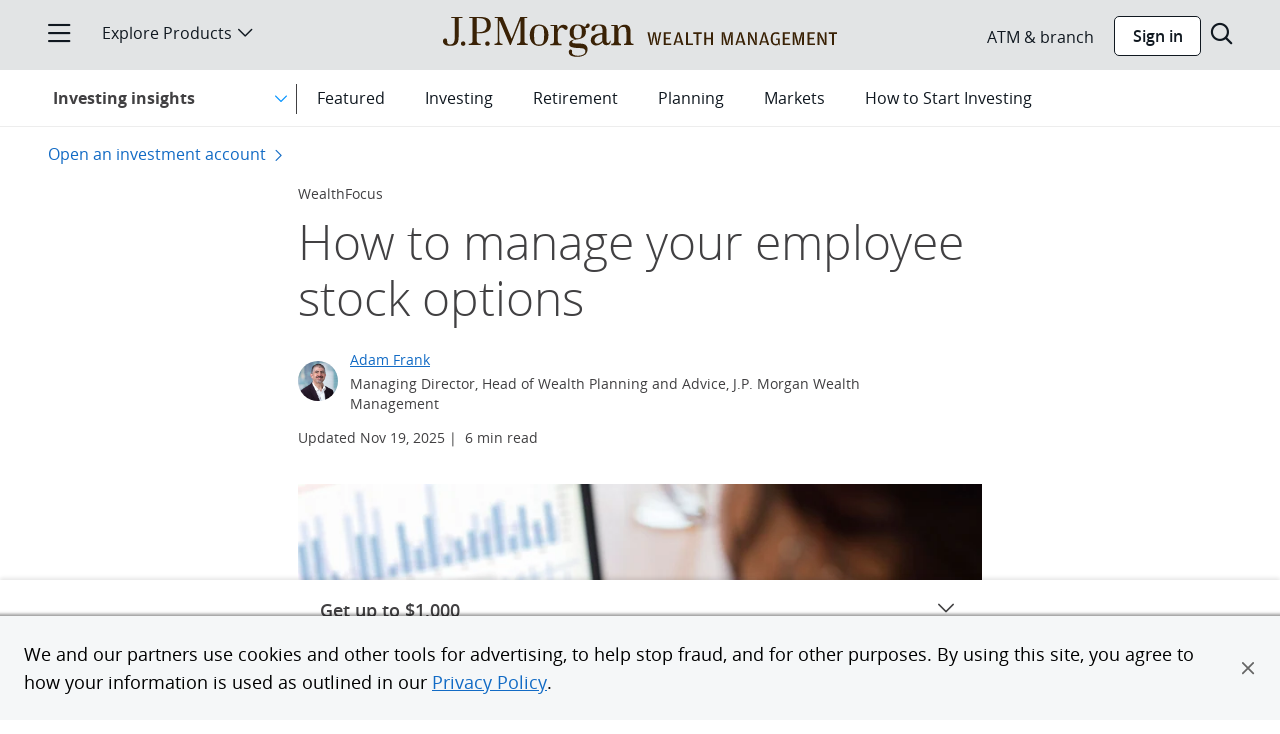

--- FILE ---
content_type: text/html;charset=utf-8
request_url: https://www.chase.com/personal/investments/learning-and-insights/article/how-to-manage-your-employee-stock-options
body_size: 14121
content:
<!DOCTYPE html>
<html class="no-js" lang="en-US">
  <head>
    <meta charset="utf-8">
    <meta name="viewport"
          content="width=device-width, initial-scale=1.0">
    <link rel="shortcut icon" href="/etc/designs/chase-ux/favicon.ico"/>
    <link rel="icon" href="/etc/designs/chase-ux/favicon.ico"/>
    <link rel="apple-touch-icon" href="/etc/designs/chase-ux/favicon-57.png">
    <link rel="apple-touch-icon" sizes="76x76" href="/etc/designs/chase-ux/favicon-76.png">
    <link rel="apple-touch-icon" sizes="120x120" href="/etc/designs/chase-ux/favicon-120.png">
    <link rel="apple-touch-icon" sizes="152x152" href="/etc/designs/chase-ux/favicon-152.png">
    <link rel="preconnect" href="https://reco.chase.com" crossorigin/>
    <meta name="msapplication-TileColor" content="#FFFFFF">
    <meta name="msapplication-TileImage" content="/etc/designs/chase-ux/favicon-144.png">
    <link rel="preload" href="https://asset.chase.com/content/dam/cpo-static/fonts/opensans.woff2" as="font" type="font/woff2" crossorigin/>
    <link rel="preload" href="https://asset.chase.com/content/dam/cpo-static/fonts/opensans-semibold.woff2" as="font" type="font/woff2" crossorigin/>
    <link rel="preload" href="https://asset.chase.com/content/dam/cpo-static/fonts/opensans-light.woff2" as="font" type="font/woff2" crossorigin/>
    <link rel="preload" href="https://asset.chase.com/content/dam/cpo-static/fonts/opensans-bold.woff2" as="font" type="font/woff2" crossorigin/>

    <link rel="preload" href="/c/120925/etc/designs/chase-ux/css/theknow.min.css" as="style" type="text/css">
        <meta name="description" content="It’s important to consider tax and investment implications of holding or exercising your options." />
        <link rel="canonical" href="https://www.chase.com/personal/investments/learning-and-insights/article/how-to-manage-your-employee-stock-options"/>
            <link rel="alternate" hreflang="en" href="https://www.chase.com/personal/investments/learning-and-insights/article/how-to-manage-your-employee-stock-options"/>
        <meta content="app-id=298867247, affiliate-data=JPMorganChase" name="apple-itunes-app">
            <title>How to Manage Your Employee Stock Options | Chase</title>
        <link rel="stylesheet" href="/c/120925/etc/designs/chase-ux/css/theknow.min.css" as="style" type="text/css">
        <meta name="twitter:title" content="How to manage your employee stock options" />
        <meta name="twitter:description" content="It’s important to consider tax and investment implications of holding or exercising your options." />
        <meta name="twitter:card" content="summary" />
        <meta name="twitter:site" content="@Chase" />
        <meta name="twitter:image" content="https://asset.chase.com/content/services/structured-image/image.desktopLarge.jpg/articles/thumbnail-image-large/manage-employee-stock-2560x1440.jpg" />
        <meta name="twitter:creator" content="Adam Frank" />
        <meta property="og:title" content="How to manage your employee stock options" />
        <meta property="og:description" content="It’s important to consider tax and investment implications of holding or exercising your options." />
        <meta property="og:type" content="article" />
        <meta property="og:url" content="https://www.chase.com/personal/investments/learning-and-insights/article/how-to-manage-your-employee-stock-options" />
        <meta property="og:image" content="https://asset.chase.com/content/services/structured-image/image.desktopLarge.jpg/articles/thumbnail-image-large/manage-employee-stock-2560x1440.jpg" />
        <meta name="standout" content="https://www.chase.com/personal/investments/learning-and-insights/article/how-to-manage-your-employee-stock-options" />
        <meta name="news_keywords" content="" />
        <meta property="article:author" content="Adam Frank" />
        <meta property="fb:pages" content="603730309652930">
        <!-- TODO: Add this meta tag, after we have fb:app_id value.
        <meta property="fb:app_id" content="some-id">
        -->
    <script>(function(e){"use strict";e.picturefill=function(){var t=e.document.getElementsByTagName("span");for(var n=0,r=t.length;n<r;n++){if(t[n].getAttribute("data-picture")!==null){var i=t[n].getElementsByTagName("span"),s=[];for(var o=0,u=i.length;o<u;o++){var a=i[o].getAttribute("data-media");if(!a||e.matchMedia&&e.matchMedia(a).matches){s.push(i[o])}}var f=t[n].getElementsByTagName("img")[0];if(s.length){var l=s.pop();if(!f||f.parentNode.nodeName==="NOSCRIPT"){f=e.document.createElement("img");f.alt=t[n].getAttribute("data-alt")}else if(l===f.parentNode){continue}f.src=l.getAttribute("data-src");l.appendChild(f);f.removeAttribute("width");f.removeAttribute("height")}else if(f){f.parentNode.removeChild(f)}}}};if(e.addEventListener){e.addEventListener("resize",e.picturefill,false);e.addEventListener("DOMContentLoaded",function(){e.picturefill();e.removeEventListener("load",e.picturefill,false)},false);e.addEventListener("load",e.picturefill,false)}else if(e.attachEvent){e.attachEvent("onload",e.picturefill)}})(this)</script>
    <script src="/c/120925/etc/designs/chase-ux/clientlibs/jquery/js/jquery.min.js"></script>
    <script src="/c/120925/etc/designs/chase-ux/clientlibs/require/js/require.min.js"></script>

    <script>var tagManagerConfig = { tagServer: "https://www.chase.com" };</script>

    <script>var analyticsLiteConfig = { svcDomain: "https://analytics.chase.com" };</script>
        <script src="/apps/chase/clientlibs/foundation/scripts/Reporting.js"></script>
    <script>var langRedirectURL = "";</script>
    <style>
    @font-face {
        font-family: "Open Sans";
        font-style: normal;
        font-weight: 300;
        src: url("https://asset.chase.com/content/dam/cpo-static/fonts/opensans-light.woff2") format('woff2'), url("https://asset.chase.com/content/dam/cpo-static/fonts/opensans-light.woff") format('woff'), url("/c/120925/etc/designs/chase-ux/css/fonts/opensans-light.ttf") format('truetype');
    }
    @font-face {
        font-family: "Open Sans";
        font-style: italic;
        font-weight: 300;
        src: url("https://asset.chase.com/content/dam/cpo-static/fonts/opensans-light-italic.woff2") format('woff2'), url("https://asset.chase.com/content/dam/cpo-static/fonts/opensans-light-italic.woff") format('woff'), url("/c/120925/etc/designs/chase-ux/css/fonts/opensans-light-italic.ttf") format('truetype');
    }
    @font-face {
        font-family: "Open Sans";
        font-style: normal;
        font-weight: 400;
        src: url("https://asset.chase.com/content/dam/cpo-static/fonts/opensans.woff2") format('woff2'), url("https://asset.chase.com/content/dam/cpo-static/fonts/opensans.woff") format('woff'), url("/c/120925/etc/designs/chase-ux/css/fonts/opensans.ttf") format('truetype');
    }
    @font-face {
        font-family: "Open Sans";
        font-style: italic;
        font-weight: 400;
        src: url("https://asset.chase.com/content/dam/cpo-static/fonts/opensans-italic.woff2") format('woff2'), url("https://asset.chase.com/content/dam/cpo-static/fonts/opensans-italic.woff") format('woff'), url("/c/120925/etc/designs/chase-ux/css/fonts/opensans-italic.ttf") format('truetype');
    }
    @font-face {
        font-family: "Open Sans";
        font-style: normal;
        font-weight: 600;
        src: url("https://asset.chase.com/content/dam/cpo-static/fonts/opensans-semibold.woff2") format('woff2'), url("https://asset.chase.com/content/dam/cpo-static/fonts/opensans-semibold.woff") format('woff'), url("/c/120925/etc/designs/chase-ux/css/fonts/opensans-semibold.ttf") format('truetype');
    }
    @font-face {
        font-family: "Open Sans";
        font-style: italic;
        font-weight: 600;
        src: url("https://asset.chase.com/content/dam/cpo-static/fonts/opensans-semibold-italic.woff2") format('woff2'), url("https://asset.chase.com/content/dam/cpo-static/fonts/opensans-semibold-italic.woff") format('woff'), url("/c/120925/etc/designs/chase-ux/css/fonts/opensans-semibold-italic.ttf") format('truetype');
    }
    @font-face {
        font-family: "Open Sans";
        font-style: normal;
        font-weight: 700;
        src: url("https://asset.chase.com/content/dam/cpo-static/fonts/opensans-bold.woff2") format('woff2'), url("https://asset.chase.com/content/dam/cpo-static/fonts/opensans-bold.woff") format('woff'), url("/c/120925/etc/designs/chase-ux/css/fonts/opensans-bold.ttf") format('truetype');
    }
    @font-face {
        font-family: "Open Sans";
        font-style: italic;
        font-weight: 700;
        src: url("https://asset.chase.com/content/dam/cpo-static/fonts/opensans-bold-italic.woff2") format('woff2'), url("https://asset.chase.com/content/dam/cpo-static/fonts/opensans-bold-italic.woff") format('woff'), url("/c/120925/etc/designs/chase-ux/css/fonts/opensans-bold-italic.ttf") format('truetype');
    }
    @font-face {
        font-family: "Open Sans";
        font-style: normal;
        font-weight: 900;
        src: url("https://asset.chase.com/content/dam/cpo-static/fonts/opensans-extrabold.woff2") format('woff2'), url("https://asset.chase.com/content/dam/cpo-static/fonts/opensans-extrabold.woff") format('woff'), url("/c/120925/etc/designs/chase-ux/css/fonts/opensans-extrabold.ttf") format('truetype');
    }
    @font-face {
        font-family: "Open Sans";
        font-style: italic;
        font-weight: 900;
        src: url("https://asset.chase.com/content/dam/cpo-static/fonts/opensans-extrabold-italic.woff2") format('woff2'), url("https://asset.chase.com/content/dam/cpo-static/fonts/opensans-extrabold-italic.woff") format('woff'), url("https://asset.chase.com/content/dam/cpo-static/fonts/opensans-extrabold-italic.ttf") format('truetype');
    }
</style><script>var tagManagerConfig = { tagServer: "https://www.chase.com" };</script>
<script>
            window.USE_ADFW_ASSET_CDN = true;
            requirejs.config({
                baseUrl: '/c/120925/etc/designs/chase-ux/clientlibs/chase-ux/js',
                paths: {
                    "adservice": "https://asset.chase.com/web/marketing-ui/web-configs/prd/marketing-loader",
                    "content/conf/appsconfig": tagManagerConfig.tagServer + "/etc/chase/appsconfig",
                    "iscroll": "vendor/iscroll-5.1.3.min",
                    "sticky-kit": "vendor/jquery.sticky-kit.min"
                }
            });
            define("jquery", [], function () { return jQuery; });
        </script>
        <script src="/c/120925/etc/designs/chase-ux/clientlibs/chase-ux/js/dist/theknow.min.js"></script>
    <script>
        require([ "main" ], function() {});
        /* Check for XFS */
        if (top != self) {
            require(["amd/xfs"], function(XFS) {
                XFS.init();
            });
        }
    </script>

    <script>
            require(["main"], function () {

                var cookieConfig = {
                    homeEquityCookie: false,
                    mortgageCookie: false
                };
                require(["amd/cookie.chase-campaign"], function (ChaseCampaign) {
                    ChaseCampaign.init(cookieConfig);
                });

            });
        </script>

    
<script>(window.BOOMR_mq=window.BOOMR_mq||[]).push(["addVar",{"rua.upush":"false","rua.cpush":"true","rua.upre":"false","rua.cpre":"true","rua.uprl":"false","rua.cprl":"false","rua.cprf":"false","rua.trans":"SJ-6a1c48b6-c349-415b-9156-bcc092ecbd2b","rua.cook":"false","rua.ims":"false","rua.ufprl":"false","rua.cfprl":"true","rua.isuxp":"false","rua.texp":"norulematch","rua.ceh":"false","rua.ueh":"false","rua.ieh.st":"0"}]);</script>
                              <script>!function(e){var n="https://s.go-mpulse.net/boomerang/";if("True"=="True")e.BOOMR_config=e.BOOMR_config||{},e.BOOMR_config.PageParams=e.BOOMR_config.PageParams||{},e.BOOMR_config.PageParams.pci=!0,n="https://s2.go-mpulse.net/boomerang/";if(window.BOOMR_API_key="9GMXG-P9JCU-47Q2G-PYE6D-MR9ML",function(){function e(){if(!o){var e=document.createElement("script");e.id="boomr-scr-as",e.src=window.BOOMR.url,e.async=!0,i.parentNode.appendChild(e),o=!0}}function t(e){o=!0;var n,t,a,r,d=document,O=window;if(window.BOOMR.snippetMethod=e?"if":"i",t=function(e,n){var t=d.createElement("script");t.id=n||"boomr-if-as",t.src=window.BOOMR.url,BOOMR_lstart=(new Date).getTime(),e=e||d.body,e.appendChild(t)},!window.addEventListener&&window.attachEvent&&navigator.userAgent.match(/MSIE [67]\./))return window.BOOMR.snippetMethod="s",void t(i.parentNode,"boomr-async");a=document.createElement("IFRAME"),a.src="about:blank",a.title="",a.role="presentation",a.loading="eager",r=(a.frameElement||a).style,r.width=0,r.height=0,r.border=0,r.display="none",i.parentNode.appendChild(a);try{O=a.contentWindow,d=O.document.open()}catch(_){n=document.domain,a.src="javascript:var d=document.open();d.domain='"+n+"';void(0);",O=a.contentWindow,d=O.document.open()}if(n)d._boomrl=function(){this.domain=n,t()},d.write("<bo"+"dy onload='document._boomrl();'>");else if(O._boomrl=function(){t()},O.addEventListener)O.addEventListener("load",O._boomrl,!1);else if(O.attachEvent)O.attachEvent("onload",O._boomrl);d.close()}function a(e){window.BOOMR_onload=e&&e.timeStamp||(new Date).getTime()}if(!window.BOOMR||!window.BOOMR.version&&!window.BOOMR.snippetExecuted){window.BOOMR=window.BOOMR||{},window.BOOMR.snippetStart=(new Date).getTime(),window.BOOMR.snippetExecuted=!0,window.BOOMR.snippetVersion=12,window.BOOMR.url=n+"9GMXG-P9JCU-47Q2G-PYE6D-MR9ML";var i=document.currentScript||document.getElementsByTagName("script")[0],o=!1,r=document.createElement("link");if(r.relList&&"function"==typeof r.relList.supports&&r.relList.supports("preload")&&"as"in r)window.BOOMR.snippetMethod="p",r.href=window.BOOMR.url,r.rel="preload",r.as="script",r.addEventListener("load",e),r.addEventListener("error",function(){t(!0)}),setTimeout(function(){if(!o)t(!0)},3e3),BOOMR_lstart=(new Date).getTime(),i.parentNode.appendChild(r);else t(!1);if(window.addEventListener)window.addEventListener("load",a,!1);else if(window.attachEvent)window.attachEvent("onload",a)}}(),"".length>0)if(e&&"performance"in e&&e.performance&&"function"==typeof e.performance.setResourceTimingBufferSize)e.performance.setResourceTimingBufferSize();!function(){if(BOOMR=e.BOOMR||{},BOOMR.plugins=BOOMR.plugins||{},!BOOMR.plugins.AK){var n="true"=="true"?1:0,t="",a="aocvu4ixzcobi2lpkaqq-f-18c436fa3-clientnsv4-s.akamaihd.net",i="false"=="true"?2:1,o={"ak.v":"39","ak.cp":"1614964","ak.ai":parseInt("917683",10),"ak.ol":"0","ak.cr":9,"ak.ipv":4,"ak.proto":"h2","ak.rid":"9b959a3","ak.r":44387,"ak.a2":n,"ak.m":"a","ak.n":"essl","ak.bpcip":"3.133.90.0","ak.cport":45036,"ak.gh":"23.192.164.20","ak.quicv":"","ak.tlsv":"tls1.3","ak.0rtt":"","ak.0rtt.ed":"","ak.csrc":"-","ak.acc":"","ak.t":"1768902689","ak.ak":"hOBiQwZUYzCg5VSAfCLimQ==FXVrkNPHVmiaB2t6Uly1Eu3pL9CoeJwjAqvu4hffRqEt8D92YNTf8jv/YE+ILMPp0zdjiSq/CqNLEJy6TqAmz8gJuNljs4jCSxlstvZWFgIVHev8v/aEZ8q51egOnxQk8uPUKitoqJarl2JY1o5FMmgd3BuUAPLe8SSy6A9Ii6Wg3ya0XmEMp72pHGeBO2UJz6Ax2IQS/[base64]","ak.pv":"52","ak.dpoabenc":"","ak.tf":i};if(""!==t)o["ak.ruds"]=t;var r={i:!1,av:function(n){var t="http.initiator";if(n&&(!n[t]||"spa_hard"===n[t]))o["ak.feo"]=void 0!==e.aFeoApplied?1:0,BOOMR.addVar(o)},rv:function(){var e=["ak.bpcip","ak.cport","ak.cr","ak.csrc","ak.gh","ak.ipv","ak.m","ak.n","ak.ol","ak.proto","ak.quicv","ak.tlsv","ak.0rtt","ak.0rtt.ed","ak.r","ak.acc","ak.t","ak.tf"];BOOMR.removeVar(e)}};BOOMR.plugins.AK={akVars:o,akDNSPreFetchDomain:a,init:function(){if(!r.i){var e=BOOMR.subscribe;e("before_beacon",r.av,null,null),e("onbeacon",r.rv,null,null),r.i=!0}return this},is_complete:function(){return!0}}}}()}(window);</script></head><body class="topic " data-pagetype="topic" data-voc-referer="https://public-wcmext-prd.chase.com/personal/investments/learning-and-insights/article/how-to-manage-your-employee-stock-options">
  <div class="home__body">
  <a id="skipToMainContent" href="#main" class="skiplink"><span id="linktotop">Skip to main content</span></a>
        <script type="application/ld+json">{
  "@context" : "https://schema.org",
  "@type" : "Article",
  "description" : "It’s important to consider tax and investment implications of holding or exercising your options.",
  "mainEntityOfPage" : [ {
    "@type" : "WebPage",
    "@id" : "https://www.chase.com/personal/investments/learning-and-insights/article/how-to-manage-your-employee-stock-options"
  } ],
  "headline" : "How to manage your employee stock options",
  "image" : [ "https://asset.chase.com/content/services/structured-image/image.desktopLarge.jpg/articles/thumbnail-image-large/manage-employee-stock-2560x1440.jpg" ],
  "datePublished" : "2023-11-13T00:00:00.000Z",
  "dateModified" : "2025-11-19T00:00:00.000Z",
  "author" : [ {
    "@type" : "Person",
    "name" : "Adam Frank",
    "url" : "https://www.chase.com/personal/investments/learning-and-insights/authors/adam-frank"
  } ],
  "publisher" : [ {
    "@type" : "Organization",
    "name" : "J.P. Morgan Chase",
    "logo" : {
      "@type" : "ImageObject",
      "url" : "https://www.chase.com/etc/designs/chase-ux/css/img/newheaderlogo.svg"
    }
  } ]
}</script>
                        <!--googleoff: index-->
    <div class="browserupdate"><div role="region" aria-labelledby="browserMessageTitle" class="browser-message container-fluid">
      <div class="feature-container">
        <div class="browser-message__inner">
          <div class="browser-message__inner-container">
            <div class="browser-message__content--unsupported">
              <h2 class="browser-message__title" id="browserMessageTitle">
                <img class="browser-message__icon" src="/etc/designs/chase-ux/css/img/ie_alert.png" alt="Alert Message"/>
                Please update your browser.</h2>
              <div class="browser-message__desc"><p>We don't support this browser version anymore. Using an updated version will help protect your accounts and provide a better experience.&nbsp;</p>
<p><a href="/digital/resources/privacy-security/security/system-requirements" class="chaseanalytics-track-link regular-link " data-pt-name="lnk_browser-upgrade01">Update your browser</a></p></div>
            </div>
            <div class="browser-message__content--supported">
              <div class="browser-message__title">
                <p>Please update your browser.</p>
              </div>
              <div class="browser-message__desc"><p>We don't support this browser version anymore. Using an updated version will help protect your accounts and provide a better experience.</p>
<p><a href="/digital/resources/privacy-security/security/system-requirements" class="chaseanalytics-track-link regular-link " data-pt-name="lnk_update-browser02">Update your browser</a></p></div>
            </div>
            <a role="button" class="browser-message__dismiss-btn chaseanalytics-track-link" href="#" data-pt-name="lnk_browser-upgrade-close">
              <span class="icon-close" aria-hidden="true"></span>
              <span class="accessible-text">Close</span>
              </a>
          </div>
        </div>
      </div>
    </div>
  </div>
<!--googleon: index-->
  <!--googleoff: index-->
    <div class="logoff"><div class="timeout-message__wrapper">
  <div class="timeout-message__container">
    <div class="timeout-message container-fluid">
      <div class="feature-container">
        <div class="timeout-message__inner">
          <div class="timeout-message__text">
            <p class="timeout-message__text-msg" tabindex="-1" data-session-message>
              We’ve signed you out of your account.</p>
            <p class="timeout-message__text-msg" tabindex="-1" data-logoff-message>
              <span class="timeout-message__checkmark icon-check-mark"></span>You’ve successfully signed out</p>
            <p class="timeout-message__text-msg" tabindex="-1" data-emb-message>
              We’ve enhanced our platform for chase.com. For a better experience, download the Chase app for your iPhone or Android. Or, go to System Requirements from your laptop or desktop.</p>
            <button type="button" class="timeout-message__dismiss-btn"><span class="icon-close"></span><span class="accessible-text">Close this message</span></button>
          </div>
        </div>  
      </div>       
    </div>
  </div>
</div> </div>
<!--googleon: index-->
  <script>
    require(["main", "adservice"], function () {
        require(["slotplacement/topic", "amd/browser-message"], function (Topic, BrowserMessage) {
          var options = {
            url: "https://asset.chase.com",
            audienceIds: ""
          };
          Topic.subscribe('adUpdate', function (pageId, data) {

            if (data._a) {
              options.audienceIds = data._a;
            }
            BrowserMessage.init(options);

          });
          Topic.subscribe('adError', function () {

            BrowserMessage.init(options)

          });
        });
    });
</script>
<div class="side-menu" cqTagName="span"><nav class="sidemenu closed" role="navigation" aria-label="Side menu">        
      <div id="side-menu-header" class="sidemenu__wrapper" tabindex="-1">
		  <div class="sidemenu__close">
			  <a class="icon-close" href="#" aria-label="Close side menu"></a>
			</div>
				<span class="accessible-text">Start of side menu</span>
        <div class="sidemenu__search">
          <div class="sidemenu__search__inner">           
            <form action="https://www.chase.com/digital/resources/search-results.html" method="GET" role="search">
                  <input type="text" name="q" autocomplete="off" placeholder="Search" class="sidemenu__search--term" value="" aria-label="" />
              <input type="hidden" name="site" value="cfsAll" />
				<span class="accessible-text"></span>
              <span class="sidemenu__search--submit icon-search" aria-hidden="true">
              </span>
            </form>
          </div>
          </div>
        <div class="sidemenu__section">             		  <div class="sidemenu__prim">
				<ul>    
				<li class="sidemenu__prim--link  category-home" >       
					<a href="https://www.chase.com" class=" chaseanalytics-track-link category-home" data-pt-name="sm_home">
					  <p class="sidemenu__prim--title">Home</p>   
					  </a>      
				  </li>  
				<li class="sidemenu__prim--link  " >       
					<a href="https://secure.chase.com" class=" chaseanalytics-track-link  signInBtn" data-pt-name="sm_signinclassic">
					  <p class="sidemenu__prim--title">Sign in</p>   
					  </a>      
				  </li>  
				<li class="sidemenu__prim--link  " >       
					<a href="https://www.chase.com/personal/credit-cards/free-credit-score" class=" chaseanalytics-track-link " data-pt-name="sm_get_credit_score">
					  <p class="sidemenu__prim--title">Free credit score</p>   
					  </a>      
				  </li>  
				<li class="sidemenu__prim--link  category-sm_financial_education" >       
					<a href="https://www.chase.com/personal/education" class=" chaseanalytics-track-link category-sm_financial_education" data-pt-name="sm_financial_education">
					  <p class="sidemenu__prim--title">Financial Education</p>   
					  </a>      
				  </li>  
				</ul>         
			  </div>            
			</div> 
		<div class="sidemenu__section">             
			  <div>            
				<h2 class="sidemenu__section--title">OPEN AN ACCOUNT</h2>
			  </div>            
			  <div class="sidemenu__sec">           
				<ul class="sidemenu__sec--links">   
				 
				<li>        
					<a href="https://creditcards.chase.com/" class=" chaseanalytics-track-link " data-pt-name="sm_fs_credit-cards">
					  <div class="sidemenu__sec--container">  
						 <span class="sidemenu__sec--icon icon-credit-small"></span>
								<span class="sidemenu__sec--title">Credit Cards</span>
					  </div>    
					</a>      
				  </li>            
				<li>        
					<a href="https://personal.chase.com/personal/checking" class=" chaseanalytics-track-link " data-pt-name="sm_fs_checking">
					  <div class="sidemenu__sec--container">  
						 <span class="sidemenu__sec--icon icon-checking-small"></span>
								<span class="sidemenu__sec--title">Checking Accounts</span>
					  </div>    
					</a>      
				  </li>            
				<li>        
					<a href="https://personal.chase.com/personal/savings" class=" chaseanalytics-track-link " data-pt-name="sm_fs_savings">
					  <div class="sidemenu__sec--container">  
						 <span class="sidemenu__sec--icon icon-savings-bank-small"></span>
								<span class="sidemenu__sec--title">Savings Accounts</span>
					  </div>    
					</a>      
				  </li>            
				<li>        
					<a href="https://www.chase.com/personal/savings/bank-cd" class=" chaseanalytics-track-link " data-pt-name="sm_fs_cds">
					  <div class="sidemenu__sec--container">  
						 <span class="sidemenu__sec--icon icon-savings-small"></span>
								<span class="sidemenu__sec--title">CDs</span>
					  </div>    
					</a>      
				  </li>            
				<li>        
					<a href="https://autofinance.chase.com/auto-finance/home?offercode=WDXDPXXX00" class=" chaseanalytics-track-link " data-pt-name="sm_fs_autoloans">
					  <div class="sidemenu__sec--container">  
						 <span class="sidemenu__sec--icon icon-Auto-loan-small"></span>
								<span class="sidemenu__sec--title">Auto</span>
					  </div>    
					</a>      
				  </li>            
				<li>        
					<a href="https://www.chase.com/personal/mortgage" class=" chaseanalytics-track-link " data-pt-name="sm_fs_mortgage">
					  <div class="sidemenu__sec--container">  
						 <span class="sidemenu__sec--icon icon-mortgage2-small"></span>
								<span class="sidemenu__sec--title">Mortgage</span>
					  </div>    
					</a>      
				  </li>            
				<li>        
					<a href="https://www.chase.com/personal/home-equity/" class=" chaseanalytics-track-link " data-pt-name="sm_fs_homeequity">
					  <div class="sidemenu__sec--container">  
						 <span class="sidemenu__sec--icon icon-home2-small"></span>
								<span class="sidemenu__sec--title">Home Equity</span>
					  </div>    
					</a>      
				  </li>            
				<li>        
					<a href="/personal/investments/advisor-services" class=" chaseanalytics-track-link " data-pt-name="sm_fs_investing">
					  <div class="sidemenu__sec--container">  
						 <span class="sidemenu__sec--icon icon-invest-small"></span>
								<span class="sidemenu__sec--title">Invest with a J.P. Morgan Advisor</span>
					  </div>    
					</a>      
				  </li>            
				<li>        
					<a href="/personal/investments/online-investing/sdi" class=" chaseanalytics-track-link " data-pt-name="sm_fs_investing-oi">
					  <div class="sidemenu__sec--container">  
						 <span class="sidemenu__sec--icon icon-invest2-small"></span>
								<span class="sidemenu__sec--title">Online Investing with J.P. Morgan</span>
					  </div>    
					</a>      
				  </li>            
				<li>        
					<a href="https://www.chase.com/business" class=" chaseanalytics-track-link " data-pt-name="sm_fs_businessbanking">
					  <div class="sidemenu__sec--container">  
						 <span class="sidemenu__sec--icon icon-business-small"></span>
								<span class="sidemenu__sec--title">Chase for Business</span>
					  </div>    
					</a>      
				  </li>            
				<li>        
					<a href="https://www.jpmorgan.com/commercial-banking" class=" chaseanalytics-track-link " data-pt-name="sm_fs_commercialbanking">
					  <div class="sidemenu__sec--container">  
						 <span class="sidemenu__sec--icon icon-commercial-small"></span>
								<span class="sidemenu__sec--title">Commercial Banking</span>
					  </div>    
					</a>      
				  </li>            
				<li>        
					<a href="https://www.chase.com/digital/resources/sitemap" class=" chaseanalytics-track-link category-sm_fs_more" data-pt-name="sm_fs_more">
					  <div class="sidemenu__sec--container">  
						 <span class="sidemenu__sec--title">See all</span>
					  </div>    
					</a>      
				  </li>            
				</ul>         
			  </div>            
			</div>       
		<div class="sidemenu__section">             
			  <div class="sidemenu__section--title__container">           
				<h2 class="sidemenu__section--title">CONNECT WITH CHASE</h2>
			  </div>              
			  <div class="sidemenu__prim">            
				<ul>   
				<li class="sidemenu__prim--link " >
					<a href="/digital/customer-service" class=" chaseanalytics-track-link " data-pt-name="sm_fs_contactus">
					  <p class="sidemenu__prim--title">Customer Service</p>
					</a>
					<li class="sidemenu__prim--link">
					  <a href="" class="voc chaseanalytics-track-link" data-voc-url="https://survey.experience.chase.com/jfe/form/SV_0rBuvmGXX6OhYEJ" data-pt-name="sm_feedback">     
						 <p class="sidemenu__prim--title">Give feedback</p>    
					  </a> 
					<li class="sidemenu__prim--link " >
					<a href="https://www.chase.com/meeting-scheduler/getstarted" class=" chaseanalytics-track-link " data-pt-name="sm_fs_meeting">
					  <p class="sidemenu__prim--title">Schedule a meeting</p>
					</a>
					<li class="sidemenu__prim--link category-sm_fs_findatm" >
					<a href="https://locator.chase.com/?locale=en_US" class=" chaseanalytics-track-link category-sm_fs_findatm" data-pt-name="sm_fs_findatm">
					  <p class="sidemenu__prim--title">Find ATM & branch</p>
					</a>
					</ul>         
			  </div>            
			</div> 
		<div class="sidemenu__footer">              
			  <ul> 
				  <li class="sidemenu__footer--link " >
					  <a href="https://www.chase.com/digital/resources/about-chase" class=" chaseanalytics-track-link " data-pt-name="sm_fs_aboutchase">
						About Chase</a>
					</li>
				  <li class="sidemenu__footer--link " >
					  <a href="https://www.jpmorgan.com/pages/jpmorgan" class=" chaseanalytics-track-link " data-pt-name="sm_jpmorgan">
						J.P. Morgan</a>
					</li>
				  <li class="sidemenu__footer--link " >
					  <a href="http://www.jpmorganchase.com" class=" chaseanalytics-track-link " data-pt-name="sm_fs_jpmorganchase">
						JPMorgan Chase & Co.</a>
					</li>
				  <li class="sidemenu__footer--link " >
					  <a href="https://media.chase.com" class=" chaseanalytics-track-link " data-pt-name="sm_media">
						Media Center</a>
					</li>
				  <li class="sidemenu__footer--link " >
					  <a href="https://www.careersatchase.com" class=" chaseanalytics-track-link " data-pt-name="sm_fs_careers">
						Careers</a>
					</li>
				  <li class="sidemenu__footer--link " >
					  <a href="https://www.chase.ca/en/card-services" class=" chaseanalytics-track-link " data-pt-name="sm_fs_canada">
						Chase Canada</a>
					</li>
				  <li class="sidemenu__footer--link " >
					  <a href="https://www.chase.com/personal/mortgage/loan-originator-search" class=" chaseanalytics-track-link " data-pt-name="sm_fs_safeact">
						SAFE Act: Chase Mortgage Loan Originators </a>
					</li>
				  <li class="sidemenu__footer--link category-sm_fs_hmda" >
					  <a href="https://www.chase.com/personal/mortgage/fair-lending/fair-lending-overview" class=" chaseanalytics-track-link category-sm_fs_hmda" data-pt-name="sm_fs_hmda">
						Fair Lending</a>
					</li>
				  </ul>           
			</div>
		<span class="accessible-text">End of side menu</span>
      </div>                
    </nav>                  
  </div>
<div class="header cobrandsinglelogoheader"><header class="header header-version-a cobrand container-fluid black-linear" role="banner" data-feature="header"
      data-type="b" data-header-transition-override="">
      <div class="header__black-linear-bg"></div>
      <div class="header__black-bg hide"></div>
      <div class="header__blue-bg hide"></div>
      <div class="header__inner row">
        <div>
          <div class="header__section header__section--left col-xs-2 col-sm-4">
            <a id="skip-sidemenu" class="header__section__item header__section--sidemenu icon-menu chaseanalytics-track-link" href="#" data-pt-name="hd_hamburger" role="button" aria-label=" Opens side menu">
            </a>
            <div class="header__section__item header__section--dropdown">
                <div class="header__section--dropdown__title">
                  <a class="header__section--dropdown__title__link chaseanalytics-track-link" role="button" href="#" data-pt-name="hd_exploreproducts">Explore Products<span class="icon-down-expansion"></span>
                    <input type="hidden" id="open-menu-accessible-text" value=" Opens product menu">
                    <input type="hidden" id="close-menu-accessible-text" value="Close product menu">
                    <span class="accessible-text"> Opens product menu</span></a>
                  <div class="header__section--dropdown__tiles row" role="navigation">
                    <ul class="header__section--dropdown--sub-section__row open">
                      <li class="header__section--dropdown__tile">
                          <a class="header__section--dropdown__tile--link   chaseanalytics-track-link" data-pt-name="hd_sm_fs_credit cards" href="https://creditcards.chase.com/?CELL=6TKV">
                            <div class="header__section--dropdown__tile--icon icon-credit-medium"></div>
                              <p class="header__section--dropdown__tile--sub-title">Credit Cards</p>
                            <span class="accessible-text">1 of 10</span>
                              </a>
                        </li>
                      <li class="header__section--dropdown__tile">
                          <a class="header__section--dropdown__tile--link   chaseanalytics-track-link" data-pt-name="hd_sm_fs_checking" href="https://personal.chase.com/personal/checking">
                            <div class="header__section--dropdown__tile--icon icon-checking-medium"></div>
                              <p class="header__section--dropdown__tile--sub-title">Checking Accounts</p>
                            <span class="accessible-text">2 of 10</span>
                              </a>
                        </li>
                      <li class="header__section--dropdown__tile">
                          <a class="header__section--dropdown__tile--link   chaseanalytics-track-link" data-pt-name="hd_sm_fs_savings" href="https://personal.chase.com/personal/savings">
                            <div class="header__section--dropdown__tile--icon icon-savings-bank-medium"></div>
                              <p class="header__section--dropdown__tile--sub-title">Savings Accounts</p>
                            <span class="accessible-text">3 of 10</span>
                              </a>
                        </li>
                      <li class="header__section--dropdown__tile">
                          <a class="header__section--dropdown__tile--link   chaseanalytics-track-link" data-pt-name="hd_sm_fs_cds" href="https://www.chase.com/personal/savings/bank-cd">
                            <div class="header__section--dropdown__tile--icon icon-retirement-medium"></div>
                              <p class="header__section--dropdown__tile--sub-title">CDs</p>
                            <span class="accessible-text">4 of 10</span>
                              </a>
                        </li>
                      <li class="header__section--dropdown__tile">
                          <a class="header__section--dropdown__tile--link   chaseanalytics-track-link" data-pt-name="hd_sm_fs_autoloans" href="https://autofinance.chase.com/auto-finance/home?offercode=WDXDPXXX03">
                            <div class="header__section--dropdown__tile--icon icon-Auto-loan-medium"></div>
                              <p class="header__section--dropdown__tile--sub-title">Auto</p>
                            <span class="accessible-text">5 of 10</span>
                              </a>
                        </li>
                      <li class="header__section--dropdown__tile">
                          <a class="header__section--dropdown__tile--link   chaseanalytics-track-link" data-pt-name="hd_sm_fs_mortgage" href="https://www.chase.com/personal/mortgage">
                            <div class="header__section--dropdown__tile--icon icon-mortgage2-medium"></div>
                              <p class="header__section--dropdown__tile--sub-title">Mortgage & Home Equity</p>
                            <span class="accessible-text">6 of 10</span>
                              </a>
                        </li>
                      <li class="header__section--dropdown__tile">
                          <a class="header__section--dropdown__tile--link   chaseanalytics-track-link" data-pt-name="hd_sm_fs_investing" href="https://www.chase.com/personal/investments">
                            <div class="header__section--dropdown__tile--icon icon-invest-medium"></div>
                              <p class="header__section--dropdown__tile--sub-title">Investing</p>
                            <span class="accessible-text">7 of 10</span>
                              </a>
                        </li>
                      <li class="header__section--dropdown__tile">
                          <a class="header__section--dropdown__tile--link   chaseanalytics-track-link" data-pt-name="hd_sm_fs_businessbanking" href="https://www.chase.com/business">
                            <div class="header__section--dropdown__tile--icon icon-business-medium"></div>
                              <p class="header__section--dropdown__tile--sub-title">Chase for Business</p>
                            <span class="accessible-text">8 of 10</span>
                              </a>
                        </li>
                      <li class="header__section--dropdown__tile">
                          <a class="header__section--dropdown__tile--link   chaseanalytics-track-link" data-pt-name="hd_sm_fs_commercialbanki" href="https://www.jpmorgan.com/commercial-banking">
                            <div class="header__section--dropdown__tile--icon icon-commercial-medium"></div>
                              <p class="header__section--dropdown__tile--sub-title">Commercial Banking</p>
                            <span class="accessible-text">9 of 10</span>
                              </a>
                        </li>
                      <li class="header__section--dropdown__tile">
                          <a class="header__section--dropdown__tile--link   chaseanalytics-track-link" data-pt-name="hd_sm_fs_more" href="https://www.chase.com/digital/resources/sitemap">
                            <div class="header__section--dropdown__tile--icon icon-more-outline-circle"></div>
                              <p class="header__section--dropdown__tile--sub-title">See all</p>
                            <span class="accessible-text">10 of 10</span>
                              </a>
                        </li>
                      </ul>
                  </div>
                </div>
              </div>
            </div>
          <div class="header__section header__section--center cobrand-single-logo-container col-xs-8 col-sm-4">
            <a class="header__section--center--link regular-link regular  " href="https://www.chase.com/personal/investments">
              <img class="single-logo-icon" src="/content/dam/chase-ux/header/svg/jpmwm-logo-side46.svg" src-png="/content/dam/chase-ux/header/png/jpmwm-logo-side46.png" alt="J.P. Morgan Wealth Management, links to Investments">
                </a>
          </div>
          <div class="header__section header__section--right col-xs-2 col-sm-4">
            <ul class="header__section__item header__section--links">
              <li class="header__section--link"><a href="https://locator.chase.com/?locale=en_US" class="chaseanalytics-track-link" data-pt-name="hd_atmbranch">ATM & branch</a></li>


              <li class="header__section--link login"><a class="btn btn--primary chaseanalytics-track-link signInBtn" href="https://secure03b.chase.com/web/auth/dashboard" data-pt-name="hd_signin">Sign in</a></li>


              </ul>
            <a class="header__section__item header__section--search icon-search" href="#" role="button"> <span
                      class="accessible-text">Show search</span>
              </a>
            </div>
        </div>
        <div>
          </div>
      </div>
      
      <div class="header__section--search__bar row">
          <div class="header__section--search__bar__inner">
            <div class="header__section--search__bar__container">
              <form class="header__section--search__bar__form col-xs-12 col-lg-6 col-lg-push-6" action="https://www.chase.com/digital/resources/search-results.html" method="GET" role="search">
                    <input type="text" name="q" autocomplete="off" placeholder="Search" class="header__section--search__bar--search-input"
                      value="" aria-label="Search"/>
                <input type="hidden" name="site" value="cfsAll" />
                <span
                  class="header__section--search__bar--search-icon icon-search" aria-hidden="true">
                </span>
                <span class="accessible-text">Submit to search</span>
              </form>
            </div>
          </div>
        </div>
      </header>
  </div>
<main id="main" class="main-content" role="main" 
      data-subheader-active="overview">
  <div class="layouts"><div class="main-content__inner">
                <!--googleoff: index-->
                <div class="noscript"><noscript>
        <div class="feature-container">
          <div class="body-copy__content ">
            <h2>
              <br>
              <br>
              Please turn on JavaScript in your browser</h2>
            <div class="bodycopycontainer parsys">
              <div class="textinsert section">
                <div class="body-copy__content--text-insert">
                  <p>It appears your web browser is not using JavaScript. Without it, some pages won't work properly. Please adjust the settings in your browser to make sure JavaScript is turned on.</p>
<p><br>
</p></div>
              </div>
            </div>
          </div>
        </div>
</noscript></div>
<!--googleon: index-->
                <script>
                              require(["main"], function () {
                                require(["amd/dynamic-page-creation"], function (DynamicPage) {
                                  var options = {
                                    
                                    "baseAdPageId":"",
                                    "layouts": [
                                      
                                      {
                                        "id": "standalone_a",
                                        "adPageId":"",
                                        "enableScrollAnimation": false,"disableOnMobile": false,
                                        "aboveFoldModules": [
                                          
                                                    { "url" : "/content/chase-ux/en/structured/module/learninginsights/learning-insights/_jcr_content/module.html" }
                                        ],
                                        "belowFoldModules": [
                                          
                                        ]
                                      }
                                    ]
                                  };
                                  DynamicPage.init(options);
                                });
                              });
                            </script>
                            <div class="main-content--dropzone"></div>
                        </div>
    </div>
</main><footer class="footer" role="contentinfo">
    <div class="footer"><div class="feature-container">
      <div class="footer__module-footer" >
        <div class="footer__module-footer__section  ">
          <div class="footer__module-footer__section--disclaimer">
                    <div class="disclosure--drop-zone"></div>
                    <div class="footer__static border-standard ">
                                             <div class="disclaimer"><div class="footer__dynamic border">
              <p style="text-align: center;"><strong>LEARN MORE ABOUT OUR FIRM AND INVESTMENT PROFESSIONALS AT <a href="http://brokercheck.finra.org/Firm/Summary/79" target="_blank" data-pt-name="lnk_bokercheckfinra" rel="noopener" class="chaseanalytics-opt-exlnk regular-link ">FINRA BROKERCHECK</a>.</strong></p></div>
          </div>
</div>
                                  <div class="footer__static">
                                            <div class="disclaimer"><div class="footer__dynamic">
              <p><strong>Investing involves market risk, including possible loss of principal, and there is no guarantee that investment objectives will be achieved. Past performance is not a guarantee of future results.</strong></p>
<p><strong>Asset allocation/diversification does not guarantee a profit or protect against loss.</strong></p>
<p>Products, accounts and services are offered through different service models (for example, self-directed, full-service). Based on the service model, the same or similar products, accounts and services may vary in their price or fees charged to a client.</p>
<p><strong>JPMorgan Chase &amp; Co., its affiliates, and employees do not provide tax, legal or accounting advice. Information presented on these webpages is not intended to provide, and should not be relied on for tax, legal and accounting advice.&nbsp; You should consult your own tax, legal and accounting advisors before engaging in any financial transaction.</strong></p></div>
          </div>
</div>
                                  <div class="footer__static">
                                            <div class="disclaimer"><div class="footer__dynamic">
              <p>J.P. Morgan Wealth Management is a business of JPMorgan Chase &amp; Co., which offers investment products and services through <strong>J.P. Morgan Securities LLC</strong> (JPMS), a registered broker-dealer and investment adviser, member <a href="http://www.finra.org/" class="chaseanalytics-opt-exlnk regular-link " data-pt-name="lnk-finra">FINRA</a>&nbsp;and <a href="https://www.sipc.org/" class="chaseanalytics-opt-exlnk regular-link " data-pt-name="lnk-sipc">SIPC</a>. Insurance products are made available through Chase Insurance Agency, Inc. (CIA), a licensed insurance agency, doing business as Chase Insurance Agency Services, Inc. in Florida. Certain custody and other services are provided by JPMorgan Chase Bank, N.A. (JPMCB). JPMS, CIA and JPMCB are affiliated companies under the common control of JPMorgan Chase &amp; Co. Products not available in all states.</p></div>
          </div>
</div>
                                  <div class="footer__static">
                                            <div class="disclaimer"><div class="footer__dynamic">
              <p>©&nbsp;2026&nbsp;JPMorgan Chase &amp; Co.</p></div>
          </div>
</div>
                                  <div class="footer__static border-standard  inline-list">
                                             <div class="disclaimer_0 disclaimer"><div class="footer__dynamic border inline-list">
              <p style="text-align: center;"><strong>INVESTMENT AND INSURANCE PRODUCTS ARE:</strong></p>
<ul class="text-center" style="list-style-position: inside;">
<li style="text-align: center;"><strong>NOT FDIC INSURED&nbsp;</strong></li>
<li style="text-align: center;"><strong>NOT INSURED BY ANY FEDERAL GOVERNMENT AGENCY</strong></li>
<li style="text-align: center;"><strong>NOT A DEPOSIT OR OTHER OBLIGATION OF, OR GUARANTEED BY, JPMORGAN CHASE BANK, N.A. OR ANY OF ITS AFFILIATES</strong></li>
<li style="text-align: center;"><strong>SUBJECT TO INVESTMENT RISKS, INCLUDING POSSIBLE LOSS OF THE PRINCIPAL AMOUNT INVESTED</strong><br>
</li>
</ul></div>
          </div>
</div>
                                  <div class="footer__static">
                                              </div>
                                  </div>
          <div class="footer__module-footer__section__followus footer-divider ">
            <h2 class="footer__module-footer__section__followus--text">Follow us: </h2>
            <ul class="footer__module-footer__section__followus--links">
                  <li class="footer__module-footer__section__followus--link">
                      <a role="button" class=" regular-link chaseanalytics-opt-exlnk icon icon-facebook" target="_blank" rel="noopener" href="https://www.facebook.com/chase" data-pt-name="fm_share_fb">
                      <span class="accessible-text">Facebook</span>
                      </a>
                    </li>
                  <li class="footer__module-footer__section__followus--link">
                      <a role="button" class=" regular-link chaseanalytics-opt-exlnk icon icon-instagram" target="_blank" rel="noopener" href="https://instagram.com/chase" data-pt-name="fm_share_instagram">
                      <span class="accessible-text">Instagram</span>
                      </a>
                    </li>
                  <li class="footer__module-footer__section__followus--link">
                      <a role="button" class=" regular-link chaseanalytics-opt-exlnk icon icon-twitter-x" target="_blank" rel="noopener" href="https://twitter.com/chase" data-pt-name="ft_soc_x">
                      <span class="accessible-text">X, formerly Twitter</span>
                      </a>
                    </li>
                  <li class="footer__module-footer__section__followus--link">
                      <a role="button" class=" regular-link chaseanalytics-opt-exlnk icon icon-youtube" target="_blank" rel="noopener" href="https://www.youtube.com/chase" data-pt-name="fm_share_youtube">
                      <span class="accessible-text">YouTube</span>
                      </a>
                    </li>
                  <li class="footer__module-footer__section__followus--link">
                      <a role="button" class=" regular-link chaseanalytics-opt-exlnk icon icon-linkedin" target="_blank" rel="noopener" href="https://www.linkedin.com/showcase/jpmorganwealthmanagement/" data-pt-name="fm_share_linkedin">
                      <span class="accessible-text">LinkedIn</span>
                      </a>
                    </li>
                  <li class="footer__module-footer__section__followus--link">
                      <a role="button" class=" regular-link chaseanalytics-opt-exlnk icon icon-pinterest" target="_blank" rel="noopener" href="https://www.pinterest.com/chase/" data-pt-name="fm_share_pinterest">
                      <span class="accessible-text">Pinterest</span>
                      </a>
                    </li>
                  </ul>
            </div>
        </div>
      </div>
    </div>
    <div class="footer__module-footer footer-background">
      <div class="footer__module-footer__section">
        <div class="feature-container">
          <div class="footer__module-footer__section--header">
              <h2 class="footer__module-footer__section--header--text">J.P. Morgan provides the following products and services to help you reach your investment  goals</h2>
            </div>
           <div class="footer__module-footer__section--container">
            <!-- Footer 6-12 Column Layout -->
            <div class="footer__module-footer__section--tiles row">
               <div class="seo-content parsys"><div class="seocontent section"><div class="footer__module-footer__section--tile col-xs-12 col-sm-6 col-md-4 col-lg-2">
      <div class="footer__module-footer__section--tile__icon icon-Select-select" aria-hidden="true"></div>
        <h3 class="heading">Planning and investments</h3>
        <div class="content "><p>Whether you choose to work with <a class="chaseanalytics-track-link regular-link " data-pt-name="fm_advisor-services" href="/personal/investments/advisor-services">an advisor</a> and develop a financial strategy or <a data-pt-name="WM_sdifracshare" href="https://account.chase.com/investing/self-directedoffer" class="chaseanalytics-track-link regular-link ">invest online</a>, J.P. Morgan offers insights, expertise and tools to help you reach your goals.</p>
</div>
    </div>
  </div>
<div class="seocontent section"><div class="footer__module-footer__section--tile col-xs-12 col-sm-6 col-md-4 col-lg-2">
      <div class="footer__module-footer__section--tile__icon icon-Select-select" aria-hidden="true"></div>
        <h3 class="heading">Invest with our advisors</h3>
        <div class="content "><p>Work 1:1 with a <a class="chaseanalytics-track-link regular-link " data-pt-name="WM_advisor_services" href="/personal/investments/advisor-services">J.P. Morgan advisor</a> virtually or in your <a class="chaseanalytics-track-link regular-link " data-pt-name="WM_advisor" href="https://jpmorganwealthmanagement.chase.com/advisor">Chase branch</a> to build a personalized financial strategy based on what’s important to you, starting with a minimum investment of $25,000.</p>
</div>
    </div>
  </div>
<div class="seocontent section"><div class="footer__module-footer__section--tile col-xs-12 col-sm-6 col-md-4 col-lg-2">
      <div class="footer__module-footer__section--tile__icon icon-Select-select" aria-hidden="true"></div>
        <h3 class="heading">J.P. Morgan online investing</h3>
        <div class="content "><p>Easily <a class="chaseanalytics-track-link regular-link " data-link-category-id="WM_online_investing_fund" data-pt-name="WM_online_investing_fund" href="/personal/investments/funding">fund</a>, research, trade and manage your investments online all conveniently in the Chase Mobile<sup>®</sup> app or at chase.com. <a class="chaseanalytics-track-link regular-link " data-link-category-id="WM_oi_sdifracshare" data-pt-name="WM_oi_sdifracshare" href="https://account.chase.com/investing/self-directedoffer">J.P Morgan online investing</a> is the easy, smart and low-cost way to invest online. Check here for the latest J.P. Morgan online investing <a class="chaseanalytics-track-link regular-link " data-link-category-id="WM_online_investing_features" data-pt-name="WM_online_investing_features" href="/personal/investments/online-investing/self-directed/investing-features">features</a>, <a class="chaseanalytics-track-link regular-link " data-link-category-id="fm_sdifracshare1" data-pt-name="fm_sdifracshare1" href="https://account.chase.com/investing/self-directedoffer">offers, promotions, and coupons</a>.</p>
</div>
    </div>
  </div>
<div class="seocontent section"><div class="footer__module-footer__section--tile col-xs-12 col-sm-6 col-md-4 col-lg-2">
      <div class="footer__module-footer__section--tile__icon icon-Select" aria-hidden="true"></div>
        <h3 class="heading">Investment tools & resources</h3>
        <div class="content "><p>Our <a class="chaseanalytics-track-link regular-link " data-pt-name="WM_cal_itr" href="/personal/investments/investment-tools-resources">calculators</a> are here to help you analyze your numbers and ensure you're on the path to meeting your financial goals.</p>
<ul>
<li>For a comparison of IRAs and which one aligns with you: <a class="chaseanalytics-track-link regular-link " data-pt-name="WM_iracalculator" href="/personal/investments/retirement/retirement-calculators/traditional-ira-calculator">IRA Calculator</a></li>
<li>Plan for your retirement: <a class="chaseanalytics-track-link regular-link " data-pt-name="WM_401K403Bcal" href="/personal/investments/retirement/retirement-calculators/401K-403B-calculator">401K/403b Calculator</a></li>
<li>Compare annuity payouts to create your desired strategy: <a class="chaseanalytics-track-link regular-link " data-pt-name="WM_annuityincal" href="/personal/investments/retirement/retirement-calculators/annuity-income-calculator">Annuity Calculator</a></li>
<li>Understand how your retirement contributions may differ: <a class="chaseanalytics-track-link regular-link " data-pt-name="WM_iraeligibility" href="/personal/investments/retirement/retirement-calculators/ira-eligibility">IRA Eligibility Calculator</a></li>
</ul>
</div>
    </div>
  </div>
<div class="seocontent section"><div class="footer__module-footer__section--tile col-xs-12 col-sm-6 col-md-4 col-lg-2">
      <div class="footer__module-footer__section--tile__icon icon-Select-select" aria-hidden="true"></div>
        <h3 class="heading">Retirement planning</h3>
        <div class="content "><p>Planning for retirement can start at any point in your life. Whether you prefer to independently manage your <a href="/personal/investments/retirement" class="chaseanalytics-track-link regular-link " data-pt-name="ft_retirement_ret_plan" data-link-category-id="ft_retirement_ret_plan">retirement planning</a>&nbsp;or work with an advisor to create a personalized strategy, we can help.&nbsp;<a href="/personal/investments/retirement-rollover" class="chaseanalytics-track-link regular-link " data-pt-name="ft_retirement_ret_rollover" data-link-category-id="ft_retirement_ret_rollover">Roll over your 401(k)</a> from your previous employer and compare the benefits of General Investment, <a class="chaseanalytics-track-link regular-link " data-link-category-id="inv_ft_tradira_lnk" data-pt-name="inv_ft_tradira_lnk" href="/personal/investments/retirement/traditional">Traditional IRA</a> and <a class="chaseanalytics-track-link regular-link " data-link-category-id="inv_ft_rothira_lnk" data-pt-name="inv_ft_rothira_lnk" href="/personal/investments/retirement/roth">Roth IRA</a> accounts to decide which is right for you.</p>
</div>
    </div>
  </div>
<div class="seocontent section"><div class="footer__module-footer__section--tile col-xs-12 col-sm-6 col-md-4 col-lg-2">
      <div class="footer__module-footer__section--tile__icon icon-Select-select" aria-hidden="true"></div>
        <h3 class="heading">Education planning</h3>
        <div class="content "><p><a class="chaseanalytics-track-link regular-link " data-pt-name="fm_seoeducation" href="/personal/investments/education">Funding for education</a> can come from any combination of options and a J.P. Morgan advisor can help you understand the benefits and disadvantages of each one. Compare among <a class="chaseanalytics-track-link regular-link " data-pt-name="WM_529" href="/personal/investments/education/529">529 Plans</a>, custodial accounts, financial aid and other education options to help meet your <a class="chaseanalytics-track-link regular-link " data-pt-name="WM_collegeplanning " href="/personal/investments/education/college-planning">college planning goals</a>.</p>
</div>
    </div>
  </div>
<div class="seocontent section"><div class="footer__module-footer__section--tile col-xs-12 col-sm-6 col-md-4 col-lg-2">
      <div class="footer__module-footer__section--tile__icon icon-Select-select" aria-hidden="true"></div>
        <h3 class="heading">Wealth Plan</h3>
        <div class="content "><p>When planning for your future, <a class="chaseanalytics-track-link regular-link " data-pt-name="WM_wealthplan" href="/personal/investments/wealth-plan">J.P. Morgan Wealth Plan</a> can help focus your efforts on achieving your financial goals. Through Wealth Plan, you can connect with an advisor to help you create a plan, adjust your financial strategy, and track your progress.</p>
</div>
    </div>
  </div>
<div class="seocontent section"><div class="footer__module-footer__section--tile col-xs-12 col-sm-6 col-md-4 col-lg-2">
      <div class="footer__module-footer__section--tile__icon icon-Select" aria-hidden="true"></div>
        <h3 class="heading">Investing insights</h3>
        <div class="content "><p>Stay in <a class="chaseanalytics-track-link regular-link " data-pt-name="fm_seolandi" href="/personal/investments/learning-and-insights">The Know</a> by exploring articles and videos on market trends, research and financial planning.</p>
</div>
    </div>
  </div>
<div class="seocontent section"><div class="footer__module-footer__section--tile col-xs-12 col-sm-6 col-md-4 col-lg-2">
      <div class="footer__module-footer__section--tile__icon icon-Select" aria-hidden="true"></div>
        <h3 class="heading">Follow us on social</h3>
        <div class="content "><p>J.P. Morgan Wealth Management on&nbsp;<a rel="noopener" class="chaseanalytics-opt-exlnk regular-link " data-link-category-id="fm_footer_share_lnkdn" data-pt-name="fm_footer_share_lnkdn" href="https://www.linkedin.com/showcase/jpmorganwealthmanagement/" target="_blank">LinkedIn</a></p>
<p>@Chase on <a rel="noopener" class="chaseanalytics-opt-exlnk regular-link " data-link-category-id="fm_footer_share_twitter" data-pt-name="fm_footer_share_twitter" href="https://twitter.com/chase" target="_blank">X</a></p>
</div>
    </div>
  </div>
</div>
</div>
           
            <div class="footer__module-footer__section--tile-footer">
              <h3 class="heading">Other Products & Services:</h3>
              <ul class="footer__module-footer__section--tile-footer--links">
                    <li class="footer__module-footer__section--tile-footer--link">
                          <a class=" regular-link chaseanalytics-track-link" href="/personal/investments" data-pt-name="fm_investments">
                        See All Investment Products and Services</a></li>
                    </ul>
              </div>
          </div>
        </div>
      </div>
    </div>
    <div class="feature-container   ">
      <div class="footer__module-footer footer-link-lists">
        <div class="footer__module-footer__section">
          <div class="footer__module-footer__section--footer">
            <div class="footer__module-footer__section--footer-link__text link-disclaimer"><p><p>“Chase,” “JPMorgan,” “JPMorgan Chase,” the JPMorgan Chase logo and the Octagon Symbol are trademarks of JPMorgan Chase Bank, N.A.  JPMorgan Chase Bank, N.A. is a wholly-owned subsidiary of JPMorgan Chase &amp; Co.</p>
<p>&quot;Chase Private Client&quot; is the brand name for a banking and investment product and service offering, requiring a Chase Private Client Checking℠ account.</p>
<p>Investing involves market risk, including possible loss of principal, and there is no guarantee that investment objectives will be achieved. Past performance is not a guarantee of future results.</p>
<p>J.P. Morgan Wealth Management is a business of JPMorgan Chase &amp; Co., which offers investment products and services through <strong>J.P. Morgan Securities LLC</strong> (JPMS), a registered broker-dealer and investment adviser, member <a href="http://www.finra.org/" class="chaseanalytics-opt-exlnk regular-link " rel="noopener" data-pt-name="ft_finra">FINRA</a> and <a href="https://www.sipc.org/" class="chaseanalytics-opt-exlnk regular-link " rel="noopener" data-pt-name="ft_sipc">SIPC</a>. Insurance products are made available through Chase Insurance Agency, Inc. (CIA), a licensed insurance agency, doing business as Chase Insurance Agency Services, Inc. in Florida. Certain custody and other services are provided by JPMorgan Chase Bank, N.A. (JPMCB). JPMS, CIA and JPMCB are affiliated companies under the common control of JPMorgan Chase &amp; Co. Products not available in all states.</p>
</p></div>
            <ul class="footer__module-footer__section--footer-links">
              <li class="footer__module-footer__section--footer-link">
                   <a class=" regular-link chaseanalytics-track-link" href="https://www.chase.com/digital/resources/privacy-security/privacy/online-privacy-policy" data-pt-name="fm_privacy">Privacy</a>
                </li>
              <li class="footer__module-footer__section--footer-link">
                   <a class=" regular-link chaseanalytics-track-link" href="https://www.chase.com/digital/resources/privacy-security" data-pt-name="ft_fs_security">Security</a>
                </li>
              <li class="footer__module-footer__section--footer-link">
                   <a class=" regular-link chaseanalytics-track-link" href="https://www.chase.com/digital/resources/terms-of-use" data-pt-name="fm_terms">Terms of use</a>
                </li>
              <li class="footer__module-footer__section--footer-link">
                   <a class=" regular-link chaseanalytics-track-link" href="https://www.chase.com/digital/resources/accessibility" data-pt-name="fm_accessibility">Accessibility</a>
                </li>
              <li class="footer__module-footer__section--footer-link">
                   <a class=" regular-link chaseanalytics-track-link" href="https://www.chase.com/personal/mortgage/mortgage-assistance/get-started" data-pt-name="fm_homeowners">Help for homeowners</a>
                </li>
              <li class="footer__module-footer__section--footer-link">
                   <a class=" regular-link chaseanalytics-track-link" href="https://www.chase.com/digital/resources/sitemap" data-pt-name="fm_sitemap">Site map </a>
                </li>
              <li class="footer__module-footer__section--footer-link">
                   <a class=" regular-link chaseanalytics-opt-exlnk icon icon-choices-logo" target="_blank" rel="noopener" href="http://www.aboutads.info/choices/" data-pt-name="fm_ext_adchoices">AdChoices</a>
                </li>
              <li class="footer__module-footer__section--footer-link"><span>Member FDIC</span></li>
              <li class="footer__module-footer__section--footer-link">
                <span class="footer__module-footer__section--footer-link__text">
                  <span class="footer__module-footer__section--footer-link__icon equal-housing-img">
                   </span>
                  Equal Housing Opportunity</span>
              </li>
              </ul>
            <div class="footer__module-footer__section--footer-link__text copyright"><p><p style="text-align: center;">© 2026 JPMorgan Chase &amp; Co.</p>
</p></div>
            </div>
        </div>
      </div>
    </div>
  </div>
</footer>
  
  
  <div class="sidemenu__overlay closed"></div>
<!--vocSurvey-->
        <div class="module vocsurvey"><div class="surveymodal">
                    <div class="global-overlay survey-overlay" data-headingid="survey" role="dialog" aria-label="overlay" data-sampling-rate="700"  data-survey-duration="90" data-page-visits="3" >
                        <span class='accessible-text'>Start of overlay</span><div class="global-overlay__inner col-xs-12 col-sm-7">
                            <h2 id="survey" class="global-overlay__header" tabindex="-1">Chase Survey</h2>
                            <div class="global-overlay__desc"><p>
                                    Your feedback is important to us. Will you take a few moments to answer some quick questions?</p>
                            </div>
                            <div class="global-overlay__cta">
                                <button class="global-btn btn btn--secondary chaseanalytics-track-link global-overlay__cta--close col-sm-4 col-xs-5 cta cta--secondary chaseanalytics-track-link" data-pt-name="btn-public-voc-no">No</button>
                                <a class="global-btn cta btn btn--secondary chaseanalytics-track-link global-overlay__cta--proceed col-sm-4 col-xs-5 cta cta--primary chaseanalytics-track-link" target="_blank" data-pt-name="btn-public-voc-yes" href="https://survey.experience.chase.com/jfe/form/SV_0kY6b0kOTJsWvUW">Yes</a>
                            </div>
                        </div>
                        <span class='accessible-text'>End of overlay</span></div>
                </div>
                </div>
<!--vocSurvey-->
      <div class="disclosuremodal">
    
  <div class="global-overlay gb-disclosure" data-headingid="disclosureHeadingId" role="dialog" aria-label="overlay">
    <span class='accessible-text'>Start of overlay</span>
    <div class="global-overlay__inner col-xs-12 col-sm-7">
      <h2 id="disclosureHeadingId" class="global-overlay__header" tabindex="-1"></h2>
      <div class="global-overlay__desc"></div>
      <div class="global-overlay__cta">
        <button class="chaseanalytics-track-link global-btn btn btn--secondary global-overlay__cta--close col-sm-4 col-xs-5 cta cta--primary">Close</button>
        
      </div>
    </div>
    <span class='accessible-text'>End of overlay</span>
  </div>

</div>
<!--googleoff: index-->
    <div class="speedbump"><div class="global-overlay default" data-speedbump-type="default" data-headingid="speedbumpDefaultHeading" role="dialog" aria-label="overlay">
  <span class='accessible-text'>Start of overlay</span>
  <div class="global-overlay__inner col-xs-12 col-sm-7">
    <h2 id="speedbumpDefaultHeading" class="global-overlay__header" tabindex="-1">You're now leaving Chase</h2>
    <div class="global-overlay__desc"><p>Chase's website and/or mobile terms, privacy and security policies don't apply to the site or app you're about to visit. Please review its terms, privacy and security policies to see how they apply to you. Chase isn’t responsible for (and doesn't provide) any products, services or content at this third-party site or app, except for products and services that explicitly carry the Chase name.</p></div>
    <div class="global-overlay__cta">
      <button class="chaseanalytics-track-link global-btn btn btn--secondary global-overlay__cta--close col-sm-4 col-xs-5 cta cta--secondary"
              data-pt-name="btn_cancel">Cancel</button>
      <button class="chaseanalytics-track-link global-btn btn btn--secondary global-overlay__cta--proceed col-sm-4 col-xs-5 cta cta--primary"
              data-pt-name="btn_proceed">Proceed</button>
    </div>
  </div>
  <span class='accessible-text'>End of overlay</span>
</div></div>
<!--googleon: index-->
  <!-- No spanish speed bump found -->
  </div>
  
   </body>
<input type="hidden" id="surveyInvitation" value="false"></html>

--- FILE ---
content_type: text/html; charset=UTF-8
request_url: https://www.chase.com/content/chase-ux/en/structured/module/learninginsights/learning-insights/_jcr_content/module.html
body_size: 2342
content:
<script>var dwmConfig = { dwmMenuCategories: "https://asset.chase.com/content/articles/consumers/public/en/categories.menu.json",  dwmCategories: "https://asset.chase.com/content/articles/consumers/public/en/categories.videos.json", dwmArticle: "https://asset.chase.com/content/articles/article-library/en/", dwmBaseUrl: "https://asset.chase.com", lnIBaseUrl: "/personal/investments/learning-and-insights", dwm404Url: "/personal/investments/not-found", dwmSearchUrl: "https://asset.chase.com/apps/services/search", dwmAuthors: "https://asset.chase.com/content/articles/bio-library/en/", dwmExpertsUrl: "https://asset.chase.com/content/articles/consumers/public/en/our-experts.json",
    dwmHTMLFragmentFeaturedPath: "https://asset.chase.com/content/articles/consumers/public/en/categories/featured", dwmHTMLFragmentCategoryPath: "https://asset.chase.com/content/articles/consumers/public/en/categories/<category>",
    dwmHTMLFragmentArticlePath: "https://asset.chase.com/content/articles/article-library/en/<article>", dwmHTMLFragmentOurExpertsPath: "https://asset.chase.com/content/articles/consumers/public/en/our-experts", dwmHTMLFragmentPathToAppend: ".public.html"};</script>

<style>
            #root {
                min-height: 75vh;
                margin-top: 8.25em;
            }
            @media only screen and (min-width: 480px) {
                #root {
                    margin-top: 9em;
                }
            }

        </style>
        <input type="hidden" id="oops-page" data-href="/digital/resources/oops.html"/>
            <input type="hidden" id="personal-investment-link" data-href="https://www.chase.com/personal/investments" data-text="Open an investment account" data-trackVal="open-an-investment-account-track" data-accessibilityText="">
        <input type="hidden" id="service-error-headline" value="It looks like this part of our site isn't working right now." />
        <input type="hidden" id="service-error-subheadline" value="Please try again later. Thanks for your patience."/>
        <input type="hidden" id="social-share-flag" value="true">
        <input type="hidden" id="time-to-read" value="minute read"  />

        <input type="hidden" id="page-videos-title" value="Videos" data-pageVideos-hat="Videos"/>
        <input type="hidden" id="video-play-text" value="Now Viewing">
        <input type="hidden" id="article-page-sub-title" value="You may also like">
        <input type="hidden" id="featured-listing-sub-title" value="Most Popular"  />

        <input type="hidden" id="lai-search" data-placeholder=" Search &quot;The Know&quot; "  data-search-results="result(s) found for: " data-search-header-mobile="Search results"
               data-search-help="Type your question, then press 'Enter' to search." data-search-hat="Search &quot;The Know&quot; , Type your question, then press 'Enter' to search." data-search-link-hat=""/>
        <input type="hidden" id="lai-search-filter" data-sort-title="Sort by:" data-relevance-title="Relevance" data-relevance-hat=", updates content below"
               data-relevance-tracking="lnk_wm_filter_and_sort_relevance"  data-oldest-title="Oldest" data-oldest-hat=", updates content below" data-oldest-tracking="lnk_wm_filter_and_sort_newest"
               data-newest-title="Newest" data-newest-hat=", updates content below" data-newest-tracking="lnk_wm_filter_and_sort_oldest" data-filter-heading="Content types:" />
        <input type="hidden" id="lai-search-filter-selection" data-all-content-title="All" data-all-content-hat=""
               data-all-content-track="lnk_wm_filter_and_sort_all_content"/>
        <input type="hidden" id="lai-search-filter-article" data-article-text="Articles" data-article-hat="" data-article-track="lnk_wm_filter_and_sort_articles"/>
        <input type="hidden" id="lai-search-filter-guide" data-guide-text="Guides" data-guide-hat="" data-guide-track="lnk_wm_filter_and_sort_guides">
        <input type="hidden" id="lai-search-filter-infographic" data-infographic-text="Infographics" data-infographic-hat="" data-infographic-track="lnk_wm_filter_and_sort_infographics">
        <input type="hidden" id="lai-search-filter-video"  data-video-text="Videos" data-video-hat="" data-video-track="lnk_wm_filter_and_sort_videos"/>
        <input type="hidden" id="lai-search-filter-type" data-topic-text="Topics:" data-author-text="Authors:"/>
        <input type="hidden" id="lai-load-more" data-cta-text="Load more" data-cta-hat="articles" data-cta-track="lnk_wm_filter_and_sort_load_more" />
        <input type="hidden" id="lai-Biography-title"  value="Author Bio" data-biography-hat="Author Bio"/>
        <input type="hidden" id="lai-clear-search" data-clear-text="Clear filter" data-clear-hat="" data-clear-track="lnk_wm_filter_and_sort_clear_search"/>
        <input type="hidden" id="lai-results" data-results-text="See results" data-results-hat="" data-results-track="lnk_wm_filter_and_sort_see_results "/>

        <input type="hidden" id="lai-expand-link" data-expandLink-text="... More" data-expandLink-hat=", shows content above" data-expandLink-track="lnk_wm_show_more"/>
        <input type="hidden" id="lai-collapse-link" data-collapseLink-text="Less" data-collapseLink-hat=", hides content above" data-collapseLink-track="lnk_wm_show_less"/>
        <input type="hidden" id="lai-disclosures-expand" data-disclosure-expand-text="... More" data-disclosure-expand-hat=", shows content above" data-disclosure-expand-track="lnk_wm_disclosures_show_more"/>
        <input type="hidden" id="lai-disclosures-collapse" data-disclosure-collapse-text="Less" data-disclosure-collapse-hat=", hides content above" data-disclosure-collapse-track="lnk_wm_discloures_show_less"/>
        <input type="hidden" id="lai-filter-sort" data-filter-sort-text="Filter & sort" data-filter-sort-hat="" data-filter-sort-track="lnk_wm_filter_and_sort"/>

        <input type="hidden" id="lai-search-filter-mobile" data-menu="Filter & sort" data-menu-topic="Filter by topic" data-menu-author="Filter by author" data-filter-allTopic-title="All Topics"
               data-filter-allTopic-hat="" data-filter-allTopic-tracking=""
               data-filter-allAuthor-title="All Authors" data-filter-allAuthor-hat=""
               data-filter-allAuthor-tracking="">
        <input type="hidden" id="lai-filter-clear-cta" data-clear-mobile="Clear" data-clearhat-mobile="" data-cleartrack-mobile="">
        <input type="hidden" id="lai-filter-apply-cta" data-apply-mobile="Apply" data-applyhat-mobile="" data-applytrack-mobile="">
        <input type="hidden" id="lai-pagination" data-content="Showing {numberOfDisplayedItems} of {totalItems}" data-video="videos" data-article ="articles">
        <input type="hidden" id="viewall-video-metadesc" value=""/>
        <input type="hidden" id="viewall-article-metadesc" value=""/>
        <input type="hidden" id="biography-metadesc" value=""/>
        <input type="hidden" id="article-metadesc" value=""/>
        <input type="hidden" id="featured-metadesc" value=""/>
        <input type="hidden" id="experts-metadesc" value=""/>
        <input type="hidden" id="category-metadesc" value=""/>
        <input type="hidden" id="Opinion-lab-referer" value="https://www.chase.com/personal/learning-and-insights"/>
        <input type="hidden" id="curriculum-details" data-number="10" data-text="How to Start Investing" data-path="https://www.chase.com/personal/investments/curriculum/how-to-start-investing" />
        <input type="hidden" id="Opinion-lab-link" value="https://survey.experience.chase.com/jfe/form/SV_0rBuvmGXX6OhYEJ"/>
        <input type="hidden" id="lai-search-cancel" data-search-cancel-link-text="Cancel" data-search-cancel-link-hat="Cancel search"/>
        <input type="hidden" id="lai-clear-icon"  data-clear-icon-hat="Clear search field"/>

        <input type="hidden" class="subHeaderDropdownItems" data-number="1" data-text="Wealth Management" data-path="/personal/investments" data-trackingValue="lnk_stkyinvsthp" data-defaultSelection="false"/>
        <input type="hidden" class="subHeaderDropdownItems" data-number="2" data-text="Investment Planning" data-path="/personal/investments/planning" data-trackingValue="snh_planning" data-defaultSelection="false"/>
        <input type="hidden" class="subHeaderDropdownItems" data-number="3" data-text="J.P Morgan Advisors" data-path="/personal/investments/advisor" data-trackingValue="snh_advisor" data-defaultSelection="false"/>
        <input type="hidden" class="subHeaderDropdownItems" data-number="4" data-text="Online Investing" data-path="/personal/investments/online-investing" data-trackingValue="snh_youinvest" data-defaultSelection="false"/>
        <input type="hidden" class="subHeaderDropdownItems" data-number="5" data-text="Retirement Planning" data-path="/personal/investments/retirement" data-trackingValue="snh_retirement" data-defaultSelection="false"/>
        <input type="hidden" class="subHeaderDropdownItems" data-number="6" data-text="Investing insights" data-path="/personal/investments/learning-and-insights" data-trackingValue="snh_investinginsights" data-defaultSelection="true"/>
        <input type="hidden" class="subHeaderDropdownItems" data-number="7" data-text="Get Started" data-path="/personal/investments/online-investing/account-type" data-trackingValue="snh_getstarted" data-defaultSelection="false"/>
        <link rel="stylesheet" type="text/css" href="/c/120925/etc/designs/chase-ux/clientlibs/learninginsights/learning_and_insights.min.css">
                <script>
                    require(["/c/120925/etc/designs/chase-ux/clientlibs/learninginsights/learning_and_insights.min.js"]);
                </script>
            <div id="root"></div>
        <div id="modal-root"></div>
        <div class="module suggestionlist"><script type="text/template" id="suggestion-box">
    <div class="searchBar-container__help-text suggestion-box">
        <div class="searchBar-container__help-text--heading">
              <h2>Ask a question like this:</h2>
          </div>
          <div class="searchBar-container__help-text--links">
              <ul>
                 <li><a href="#" class="searchBar-container__help-text--link chaseanalytics-track-link" data-pt-name="lnk_wm_search_when_to_start_investing" > When to start investing?<span class="icon-right-progress"></span> </a></li>
                 <li><a href="#" class="searchBar-container__help-text--link chaseanalytics-track-link" data-pt-name="lnk_wm_search_what_happened_this_week_in_the_markets" > What happened this week in the markets?<span class="icon-right-progress"></span> </a></li>
                 </ul>
          </div>
        <div class="searchBar-container__help-text--heading">
              <h2>Or, type a word or phrase like this:</h2>
          </div>
          <div class="searchBar-container__help-text--links">
              <ul>
                 <li><a href="#" class="searchBar-container__help-text--link chaseanalytics-track-link" data-pt-name="lnk_wm_search_etf" > ETF<span class="icon-right-progress"></span> </a></li>
                 <li><a href="#" class="searchBar-container__help-text--link chaseanalytics-track-link" data-pt-name="lnk_wm_search_ira" id="last-suggestion-link"> IRA<span class="icon-right-progress"></span> </a></li>
                 </ul>
          </div>
        </div>    
  </script>
</div>


--- FILE ---
content_type: text/html; charset=UTF-8
request_url: https://asset.chase.com/content/articles/article-library/en/how-to-manage-your-employee-stock-options.public.html
body_size: 7668
content:
<link type="text/css" rel="stylesheet" href="https://asset.chase.com/p/2025126/apps/designs/site-services/articles/html-clientlibs.min.css">
        <link type="text/css" rel="stylesheet" href="https://asset.chase.com/p/2025126/apps/designs/site-services/global/common-preview.min.css">

        <div class="aem-featured feature-container public">
            <div class="aem-featured__category-container">
                <article class="aem-featured__article public" id="aem-featured-id">
                    <div id="long-text-overlay"></div>
                    <div class="aem-featured__article--header">
                        <div class="aem-featured__article--header__title">
                            <h1>
                                <span class="aem-featured__article--header__category">WealthFocus</span>
                                How to manage your employee stock options</h1>
                        </div>
                        <div class="aem-featured__article--header__info">
                            <div class="aem-featured__article--header__authors">
                                    <div class="aem-featured__article--header__author">
                                            <a href="/authors/adam-frank" aria-hidden="true" tabindex="-1"><img class="aem-featured__article--header__author--img" src="https://asset.chase.com/content/dam/articles/author-photos/adam-frank-v2.jpg" alt=""/></a>
                                            <div class="aem-featured__article--header__author--title">
                                                <a class="aem-featured__article--header__author--name" href="/authors/adam-frank">
                                                        Adam Frank</a> <p>Managing Director, Head of Wealth Planning and Advice, J.P. Morgan Wealth Management</p></div>
                                        </div>
                                    </div>
                            <div class="aem-featured__article--header__publish-info">
                                <div class="aem-featured__article--header__publish-info--updated-date">Updated Nov 19, 2025<span class="aem-featured__article--header__seperator"> | </span>
                                            </div>
                                    <div class="aem-featured__article--header__publish-info--read-time">
                                    6 min read</div>
                                </div>
                        </div>

                        <div class="aem-featured__article--header__byLine"></div>
                    </div>

                    <div class="aem-featured__article--hero">
                        <img src="https://asset.chase.com/content/services/structured-image/image.desktopLarge.jpg/articles/thumbnail-image-large/manage-employee-stock-2560x1440.jpg" alt=""/>
                                            <div class="aem-featured__article--section__caption"></div>
                                        </div>

                    <div class="aem-featured__article--sections">
                        <div class="aem-featured__article--section">
                                    <div class="aem-featured__article--section__desc" tabindex="-1"><p>If you receive stock options as part of your compensation but are unsure what to do with them, you’re not alone. Many employees are confused about how options work and don’t have a thoughtful plan for them.</p>
<p>&nbsp;</p>
<p>One feature common to all employee stock options is that they expire, so your time to act is limited. Whether or not you choose to exercise your stock options, make sure that your actions are well thought-out. Here is how you can navigate the complexities that come with managing employee stock options.</p>
<p>&nbsp;</p>
<h2>Stock-based compensation and investment decisions</h2>
<p>&nbsp;</p>
<p>Like many employees, you might receive options as a portion of your annual compensation. The date you receive the options is called the grant date. Sometimes you have to work at the company for a period of time after the grant date in order for you to be able to exercise the options – that is, to take advantage of the increase in your company’s stock price over time. Options “vest” (meaning you come to own the options – they can’t be taken away from you if you leave the company) on a schedule set by your company. They can vest monthly, quarterly, annually or on another schedule. “Exercising” the option means you elect to pay your company the strike price and in return receive shares of your company’s stock.</p>
<p>&nbsp;</p>
<p>The value that you can realize from your options is generally the difference between the strike price (the amount you will pay to exercise the options) and the stock’s market price at the time you exercise the option. This difference is sometimes called the “spread.” Sometimes employees think the value of their options is the total number of options they have multiplied by the stock price. However, in order to exercise an option you have to pay the company the strike price (which can be done either by paying cash to the company or by the company retaining shares equal in value to the strike price), so the better way to think about the option’s value for you is to pay attention to the spread. Note that for non-public companies, you may need an appraisal (which private companies often provide) to determine the stock’s price.</p>
<p>&nbsp;</p>
<p>If you continue to hold your options and do not exercise them once they vest, you are in effect deciding to take some investment risk associated with potential fluctuations in the stock’s value; otherwise, you would likely have sold the resulting shares. This exposure can be an effective investment strategy as long as you deliberately retain the options because you believe that your company’s stock is a good investment (or because it’s a private company and there’s no way for you to sell shares). Most employees who have options, however, tend to retain their options without giving it much thought and without a plan for exercising them. Of course, if you don’t exercise your options before they expire, they will be of no value to you.</p>
<p>&nbsp;</p>
<p>Consider this: If someone handed you cash equal to the intrinsic value of your options (the spread), would you purchase your company’s stock with that money? If the answer is “no,” you should think about whether tying your net worth to your company’s stock by holding your options – or the resulting shares if you exercise them – is the right decision for you, and particularly whether the concentrated risk fits into your overall investment plan. In addition, consider that you may continue to receive options in the future, giving you more exposure to your company’s stock.</p>
<p>&nbsp;</p>
<p>And remember, you’re making the same investment decision to be exposed to your company’s stock if you exercise your options and keep the stock you receive as a result of the exercise. Rather than doing so because you were granted the option, it’s always better to know whether and how any investment you make, even in your employer, fits into your strategic plan.</p></div>
                                    </div>
                            <div class="aem-featured__article--cta" id="public-cta-1">
                                    <div class="aem-featured__article--cta__title"><h2><p>Looking to invest in options?</p></h2></div>
                                    <div class="aem-featured__article--cta__text"><p>We offer unlimited $0 commission online trades on a variety of options with a J.P. Morgan Self-Directed Investing account</p></div>
                                    <div class="aem-featured__article--cta__btn--wrapper">
                                            <a href="https://www.chase.com/personal/investments/options" link-id="requestTheKnowOptionsPLP" data-accessibility-text=", looking to invest in options" data-public-link="" target="_self" class="aem-featured__article--cta__btn green--cta cta--large internal-link">Learn more</a>
                                        </div>
                                    </div>
                            <div class="aem-featured__article--section">
                                    <div class="aem-featured__article--section__desc" tabindex="-1"><h2>Types of stock options</h2>
<p> </p>
<p>Employee stock options are generally classified into two broad categories: incentive (or qualified) options (ISOs) and non-qualified options (NQSOs).</p></div>
                                    </div>
                            <div class="aem-featured__article--table " id="table-4" tabindex="-1">
    <div class="aem-featured__article--table__title" id="table-4-heading">The key difference between NQSOs and ISOs is the tax treatment</div>
    <table aria-labelledby="table-4-heading">
        <thead>
            <tr class="aem-featured__article--table__columns">
                <th id="Incentive-Stock-Options-(ISOs)" scope="col" role="columnheader" class="aem-featured__article--table__col-header top" style="background:; width:50.0%" data-index="0">
                        <div class="aem-featured__article--table__col-header-wrapper">
                            <div class="aem-featured__article--table__col-title">
                                    <p>Incentive Stock Options (ISOs)</p></div>
                        </div>
                    </th>
                <th id="Non-Qualified-Stock-Options-(NQSOs)" scope="col" role="columnheader" class="aem-featured__article--table__col-header top" style="background:; width:50.0%" data-index="1">
                        <div class="aem-featured__article--table__col-header-wrapper">
                            <div class="aem-featured__article--table__col-title">
                                    <p>Non-Qualified Stock Options (NQSOs)</p></div>
                        </div>
                    </th>
                </tr>
        </thead>
        <tbody class="aem-featured__article--table__rows">
                <tr class="aem-featured__article--table__row-header" style="background:" data-index="0">
                        <th colspan="2" id="table-4-row-0">
                                <p>Taxes upon grant</p></th>
                        </tr>

                    <tr class="aem-featured__article--table__sections">
                        <td class="aem-featured__article--table__section" style="background:" headers="Incentive-Stock-Options-(ISOs) table-4-row-0" data-index="0">
                                            <p>None</p></td>
                                <td class="aem-featured__article--table__section" style="background:" headers="Non-Qualified-Stock-Options-(NQSOs) table-4-row-0" data-index="0">
                                            <p>None</p></td>
                                </tr>

                <tr class="aem-featured__article--table__row-header" style="background:" data-index="1">
                        <th colspan="2" id="table-4-row-1">
                                <p>Taxes upon exercise</p></th>
                        </tr>

                    <tr class="aem-featured__article--table__sections">
                        <td class="aem-featured__article--table__section" style="background:" headers="Incentive-Stock-Options-(ISOs) table-4-row-1" data-index="1">
                                            <p>None, but spread is income for AMT purposes</p></td>
                                <td class="aem-featured__article--table__section" style="background:" headers="Non-Qualified-Stock-Options-(NQSOs) table-4-row-1" data-index="1">
                                            <p>Spread is taxed as ordinary income</p></td>
                                </tr>

                <tr class="aem-featured__article--table__row-header" style="background:" data-index="2">
                        <th colspan="2" id="table-4-row-2">
                                <p>Tax basis of underlying stock acquired at exercise</p></th>
                        </tr>

                    <tr class="aem-featured__article--table__sections">
                        <td class="aem-featured__article--table__section" style="background:" headers="Incentive-Stock-Options-(ISOs) table-4-row-2" data-index="2">
                                            <p>Strike price for regular tax purposes; market price at time of exercise for AMT purposes</p></td>
                                <td class="aem-featured__article--table__section" style="background:" headers="Non-Qualified-Stock-Options-(NQSOs) table-4-row-2" data-index="2">
                                            <p>Strike price plus spread (i.e., market price at time of exercise)</p></td>
                                </tr>

                <tr class="aem-featured__article--table__row-header" style="background:" data-index="3">
                        <th colspan="2" id="table-4-row-3">
                                <p>Taxes upon sale of stock</p></th>
                        </tr>

                    <tr class="aem-featured__article--table__sections">
                        <td class="aem-featured__article--table__section" style="background:" headers="Incentive-Stock-Options-(ISOs) table-4-row-3" data-index="3">
                                            <p>If held for more than two years from grant and one year from exercise, long-term capital gain on difference between basis in stock and selling price</p></td>
                                <td class="aem-featured__article--table__section" style="background:" headers="Non-Qualified-Stock-Options-(NQSOs) table-4-row-3" data-index="3">
                                            <p>Long-term or short-term capital gain/loss depending on the holding period of the stock after exercise on the difference between basis in stock and selling price</p></td>
                                </tr>

                </tbody>
        </table>
    <div class="aem-featured__article--table__mobile ">

        <div class="aem-featured__article--table__dropdown" id="mobile-table-4">
            </div>
        <table class="aem-featured__article--table__mobile-rows">
            <tr>
                    <th scope="row" class="aem-featured__article--table__mobile-header top">
                        <p>Incentive Stock Options (ISOs)</p></th>

                    <td class="aem-featured__article--table__mobile-section visible" data-index="0">
                                <p>None</p></td>
                    <td class="aem-featured__article--table__mobile-section " data-index="1">
                                <p>None, but spread is income for AMT purposes</p></td>
                    <td class="aem-featured__article--table__mobile-section " data-index="2">
                                <p>Strike price for regular tax purposes; market price at time of exercise for AMT purposes</p></td>
                    <td class="aem-featured__article--table__mobile-section " data-index="3">
                                <p>If held for more than two years from grant and one year from exercise, long-term capital gain on difference between basis in stock and selling price</p></td>
                    </tr>
            <tr>
                    <th scope="row" class="aem-featured__article--table__mobile-header top">
                        <p>Non-Qualified Stock Options (NQSOs)</p></th>

                    <td class="aem-featured__article--table__mobile-section visible" data-index="0">
                                <p>None</p></td>
                    <td class="aem-featured__article--table__mobile-section " data-index="1">
                                <p>Spread is taxed as ordinary income</p></td>
                    <td class="aem-featured__article--table__mobile-section " data-index="2">
                                <p>Strike price plus spread (i.e., market price at time of exercise)</p></td>
                    <td class="aem-featured__article--table__mobile-section " data-index="3">
                                <p>Long-term or short-term capital gain/loss depending on the holding period of the stock after exercise on the difference between basis in stock and selling price</p></td>
                    </tr>
            </table>
    </div>
</div><div class="aem-featured__article--section">
                                    <div class="aem-featured__article--section__desc" tabindex="-1"><h2>Nonqualified stock options</h2>
<p>&nbsp;</p>
<p>When you exercise an NQSO, in general the spread will be reportable as compensation on your W-2. As such, it is subject to ordinary income tax as well as payroll taxes <em>when you exercise the option</em> – the exercise is the taxable event, regardless of what you do with the stock you receive from the exercise. Most companies will withhold enough shares to pay for the exercise, including the strike price and withholding tax, and deliver net shares to you. The shares you receive will generally have a cost basis equal to the market price at exercise, so you can sell them immediately after you exercise the option and pay little or no capital gains tax. As a result, there is little benefit to holding them unless you want additional exposure to your company’s stock – which is an investment decision you should make deliberately, considering the concentration risk as well.</p>
<p>&nbsp;</p>
<p>Most companies withhold at a flat federal and state rate that may be lower than your ordinary income tax rate. If your ordinary income tax rate is higher, you are likely to owe additional tax above the amount withheld and may need to make quarterly estimated tax payments. You may want to consider exercising and selling enough of the resulting stock to generate the necessary cash for those taxes. You can work with your accountant to estimate how much you’ll need.</p>
<p>&nbsp;</p>
<h2>Incentive stock options and the AMT</h2>
<p>&nbsp;</p>
<p>When you exercise an ISO, assuming the relevant holding period requirements are met, the spread will not be subject to ordinary income tax. It is, however, added to your other income for alternative minimum tax (AMT) purposes.</p>
<p>&nbsp;</p>
<p>The primary benefit of ISOs comes back to taxes: If you exercise ISOs and hold the resulting stock for more than a year from exercise (and two years from the grant of the option), the entire difference between the strike price and the stock price at the time of sale will be taxed at long-term capital gain rates, which are often lower than ordinary income rates. What people often miss, though, is the impact of the AMT. If you are subject to AMT in a given year (and that can change from year to year), it is possible that you could pay more tax by exercising an ISO and holding the stock than if you were to forego the “beneficial” tax treatment.</p>
<p>&nbsp;</p>
<p>Here’s how: When you exercise the ISOs, if you’re subject to AMT, the spread is generally subject to tax at the AMT rate (26% or 28% depending on your AMT income). When you later sell the stock, you are taxed on the full spread between your strike price and the sale price at long-term capital gains tax rates (with the 3.8% Affordable Care Act surtax added in certain instances) even though the amount between your strike price and the share price at the time of exercise had already been subject to AMT.</p>
<p>&nbsp;</p>
<p>In order to mitigate this “double tax” – that is, the amount subject both to capital gains tax and AMT – you receive a credit for the AMT you paid. In reality, however, many people cannot use their credit for many years since, under the tax code, individuals can only use an AMT tax credit in a year in which they are not subject to the AMT. Individuals with high deductions are often subject to the AMT every year; as a result, these individuals are often forced to carry forward their AMT credit until a future year when they can use it (and may never be able to use it if they’re always subject to AMT). Obviously, the longer it takes to use the credit the less valuable the credit is. And if you can never use the credit, you will have paid AMT plus long-term capital gains tax on the same spread – a combination that in many cases could be higher than the ordinary tax rate you would have paid had you not kept the stock after exercising the ISO.</p>
<p>&nbsp;</p>
<p>Tax implications of compensatory stock options can be complex. A J.P. Morgan financial advisor can help you think through the different strategies available to you and work with your accountant and your other tax advisors to craft a thoughtful plan that helps you achieve your goals.</p>
<p>&nbsp;</p>
<p><strong>For important disclosures, please refer to the disclosures section for detailed information.</strong></p></div>
                                    </div>
                            <div class="aem-featured__article--cta" id="public-cta-5">
                                    <div class="aem-featured__article--cta__title"><h2><p>Invest your way</p></h2></div>
                                    <div class="aem-featured__article--cta__text"><p>Not working with us yet? Find a J.P. Morgan Advisor or explore ways to invest online. </p></div>
                                    <div class="aem-featured__article--cta__btn--wrapper">
                                            <a href="https://www.chase.com/personal/investments" link-id="requestTheKnowPersonalInvestments" data-accessibility-text=", to investment page" data-public-link="" target="_self" class="aem-featured__article--cta__btn green--cta cta--large internal-link">Continue</a>
                                        </div>
                                    </div>
                            </div>
                    <div class="global-style-wrapper">
                            <div class="article--bios">
                                <div class="article--bio">
                                        <h2 class="article--bio__info">
                                            <a href="/authors/adam-frank" aria-hidden="true" tabindex="-1"><img class="article--bio__img" src="https://asset.chase.com/content/dam/articles/author-photos/adam-frank-v2.jpg" alt=""/></a>
                                            <div class="article--bio__intro">
                                                <a class="article--bio__name" href="/authors/adam-frank"> Adam Frank</a>
                                                <div class="article--bio__title"><p>Managing Director, Head of Wealth Planning and Advice, J.P. Morgan Wealth Management</p></div>
                                            </div>
                                        </h2>
                                        <div class="aem-featured__article--bio__desc--short article--bio__desc--short">
                                                    <p>Adam leads J.P. Morgan Wealth Management's Wealth Planning and Advice team, which is responsible for wealth planning, thought leadership and strategic planning for individual clients. This national group of former practicing lawyers, CPA<a href="javascript:void(0)" role="button" class="show-more--link" aria-label="...More, Shows content above"> ...More</a>
                                                </div>
                                                <div class="aem-featured__article--bio__desc--long article--bio__desc--long hide">
                                                        <p>Adam leads J.P. Morgan Wealth Management's Wealth Planning and Advice team, which is responsible for wealth planning, thought leadership and strategic planning for individual clients. This national group of former practicing lawyers, CPAs, Certified Financial Planners™&nbsp;and other financial professionals provides expertise to individual clients in estate and tax planning strategies, wealth planning and modeling, retirement planning, restricted and control stock and stock option management, business succession planning, pre- and post- transactional planning, concentrated position management and other personal planning strategies. The team provides internal training to the J.P. Morgan Wealth Management sales force on these topics and also creates content for distribution to the public.</p>
<p>&nbsp;</p>
<p>Adam has published and spoken extensively on wealth planning topics. He writes a semi-regular column for Kiplinger’s and has been quoted in Barron’s, USA Today and a number of other publications. He has spoken at industry events and in seminars, has acted as a guest lecturer at Hofstra University, and has led or participated in panels for the Urban Institute and the Black Congressional Caucus Foundation’s Annual Leadership Conference, among others.</p>
<p>&nbsp;</p>
<p>Prior to his current role, Adam led the Wealth Management department for J.P. Morgan Securities and for Bear Stearns. He has extensive experience with sophisticated family business and succession planning, philanthropic planning, estate and gift tax management techniques, discounted gifting transactions, estate litigation, goals-based planning, asset allocation, monetization and hedging techniques, and the taxation and analysis of employee stock options.</p>
<p>&nbsp;</p>
<p>Previously, Adam was an attorney at Schulte Roth &amp; Zabel (1998–2001) and Sullivan &amp; Cromwell (1993, 1994–1998), where his practice focused on representing high-net-worth clients and closely held businesses. He started his legal career as a law clerk to Judge Jacob Mishler of the Eastern District of New York (1993–1994).</p>
<p>&nbsp;</p>
<p>Adam earned a B.A. in psychology from the University of Pennsylvania and a J.D. from Yale Law School.</p>
<p>&nbsp;</p>
<p>Wealth Planners may work with clients’ tax advisors but do not provide tax advice.</p><a href="javascript:void(0)" role="button" class="show-less--link" aria-label="Less, Hide content"> Less</a>
                                                </div>
                                            </div>
                                </div>
                        </div>
                    <div class="aem-featured__article--related-articles">
                            <div class="aem-featured__article--related-articles__header"><h2>You may also like</h2>
                            </div>
                            <div class="aem-featured__article--related-articles__container">

                                <article class="aem-featured__article--related-articles__wrapper">
                                            <a class="aem-featured__article--related-article" href="/personal/investments/learning-and-insights/article/venezuelas-turning-point-what-it-means-for-markets-and-investors">
                                                <picture class="aem-featured__article--related-article__img">
                                                    <img src="https://asset.chase.com/content/services/structured-image/image.desktopLarge.jpg/articles/thumbnail-image-large/venezuelas-turning-point-what-it-means-for-markets-and-investors-2560x1440.jpg" alt="Top Market Takeaways">
                                                    </picture>
                                                <div class="aem-featured__article--related-article__desc">
                                                    <div class="aem-featured__article--related-article__title">
                                                        <h3> <span class="accessible-text" role="text">Article</span> 
                                                        <span class="aem-featured__article--related-article__publication">
                                                            Top Market Takeaways</span>
                                                        Venezuela’s turning point: What it means for markets and investors</h3>
                                                    </div>

                                                    <div class="aem-featured__article--related-article__shortSummary">
                                                            <p>On January 3, the U.S. conducted military strikes in Venezuela, resulting in the capture of President Nicolás Maduro and his wife, Cilia Flores. Here’s how this event could impact markets and investors.</p></div>

                                                    <div class="aem-featured__section--featured-article__info">
                                                        <div class="aem-featured__section--featured-article__authors">
                                                                    By Global Investment Strategy Team</div>
                                                            </div>

                                                </div>
                                            </a>
                                        </article>
                                    <article class="aem-featured__article--related-articles__wrapper">
                                            <a class="aem-featured__article--related-article" href="/personal/investments/learning-and-insights/article/shifting-mindsets-how-geopolitics-trade-and-tech-innovation-could-redefine-investment-opportunities">
                                                <picture class="aem-featured__article--related-article__img">
                                                    <img src="https://asset.chase.com/content/services/structured-image/image.desktopLarge.jpg/articles/thumbnail-image-large/shifting-mindsets-how-geopolitics-trade-and-tech-innovation-could-redefine-investment-opportunities-hero.jpg" alt="">
                                                    </picture>
                                                <div class="aem-featured__article--related-article__desc">
                                                    <div class="aem-featured__article--related-article__title">
                                                        <h3> <span class="accessible-text" role="text">Article</span> 
                                                        <span class="aem-featured__article--related-article__publication">
                                                            Investment strategy</span>
                                                        Shifting mindsets: How geopolitics, trade and tech innovation could redefine investment opportunities</h3>
                                                    </div>

                                                    <div class="aem-featured__article--related-article__shortSummary">
                                                            <p>Recent global events have transformed how countries approach trade and manufacturing. Here’s a look at these changes and how they impact investment markets.</p></div>

                                                    <div class="aem-featured__section--featured-article__info">
                                                        <div class="aem-featured__section--featured-article__authors">
                                                                    By Elyse Ausenbaugh, CFA®</div>
                                                            <span class="aem-featured__section--featured-article__divider"></span>
                                                        <div class="aem-featured__section--featured-article__read-time">7
                                                                min read
                                                            </div>
                                                        </div>

                                                </div>
                                            </a>
                                        </article>
                                    <article class="aem-featured__article--related-articles__wrapper">
                                            <a class="aem-featured__article--related-article" href="/personal/investments/learning-and-insights/article/navigating-us-market-volatilty-this-week">
                                                <picture class="aem-featured__article--related-article__img">
                                                    <img src="https://asset.chase.com/content/services/structured-image/image.desktopLarge.jpg/articles/thumbnail-image-large/navigating-us-market-volatilty-this-week-2560x1440.jpg" alt="Top Market Takeaways">
                                                    </picture>
                                                <div class="aem-featured__article--related-article__desc">
                                                    <div class="aem-featured__article--related-article__title">
                                                        <h3> <span class="accessible-text" role="text">Article</span> 
                                                        <span class="aem-featured__article--related-article__publication">
                                                            Top Market Takeaways</span>
                                                        Why US markets have been volatile this week</h3>
                                                    </div>

                                                    <div class="aem-featured__article--related-article__shortSummary">
                                                            <p>This week’s market pullback could reflect concerns investors have about a potential artificial intelligence bubble and weakening labor market data.</p></div>

                                                    <div class="aem-featured__section--featured-article__info">
                                                        <div class="aem-featured__section--featured-article__authors">
                                                                    By Carter Griffin</div>
                                                            </div>

                                                </div>
                                            </a>
                                        </article>
                                    </div>
                        </div>
                    <section class="aem-featured__section footer" role="region" aria-label="Newsletter signup banner">
  <div class="aem-featured__sticky-footer expanded sticky" >
    <div class="aem-featured__sticky-footer--wrapper">
      <div class="aem-featured__sticky-footer--header">
        <h2 class="aem-featured__sticky-footer--header__text">
          <p>Get up to $1,000</p></h2>
        <button class="aem-featured__sticky-footer--header__toggle" aria-expanded="true">
          <span class="accessible-text">toggle signup banner</span>
          <div class="icon-down-expansion"></div>
          <div class="icon-up-expansion"></div>
        </button>

      </div>
      <div class="aem-featured__sticky-footer--content">

        <div class="aem-featured__sticky-footer--content__desc">
          <p>When you open a J.P. Morgan Self-Directed Investing account, you get a trading experience that puts you in control and up to $1,000 in cash bonus.</p></div>
        <a href="https://www.chase.com/personal/investments/offers" data-pt-name="dwm_news_banner_art_SDIOffer" target="_self" class="aem-featured__sticky-footer--content__cta btn green--cta internal-link chaseanalytics-track-link">
          Continue<span class="accessible-text">, to choose an account and start investing today</span>
        </a>
      </div>
    </div>
  </div>
</section><footer class="aem-featured__article--disclosures public collapsed">
                                    <div class="aem-featured__article--disclosures__header">
                                        <h2>Disclosures</h2>
                                    </div>

                                    <div class="aem-featured__article--disclosures__block">
                                        <div class="aem-featured__article--disclosures__block-collapsed">
                                            <div class="aem-featured__article--disclosures__block-container">
                                                <div class="aem-featured__article--disclosures__block-description">
                                                    <p>The views, opinions, estimates and strategies expressed herein constitutes the author's judgment based on current market conditions and are subject to change without notice, and may differ from those expressed by other areas of J.P. Morgan. This information in no way constitutes J.P. Morgan Resea...
                                                    </div>
                                            </div>
                                            <a class="aem-featured__article--disclosures__link--show-more chaseanalytics-track-link" tabindex="0" role="button" aria-live="polite" aria-label="Read more disclosures about this article, shows more content above">
                                                <span>Read more disclosures about this article</span>
                                                <span class="icon-down-expansion"></span>
                                            </a>
                                        </div>
                                        <div class="aem-featured__article--disclosures__block-expanded">
                                            <div class="aem-featured__article--disclosures__block-container">
                                                    <div class="aem-featured__article--disclosures__block-description" aria-live="polite">
                                                            <p>The views, opinions, estimates and strategies expressed herein constitutes the author's judgment based on current market conditions and are subject to change without notice, and may differ from those expressed by other areas of J.P. Morgan. This information in no way constitutes J.P. Morgan Research and should not be treated as such. You should carefully consider your needs and objectives before making any decisions. For additional guidance on how this information should be applied to your situation, you should consult your advisor.</p></div>
                                                </div>
                                            <div class="aem-featured__article--disclosures__block-container">
                                                    <div class="aem-featured__article--disclosures__block-description" aria-live="polite">
                                                            <p><a class="seurat-link" data-pt-name="LI_other_important_disclosures" data-public-link="other-important-disclosures" href="#/dashboard/learningInsights/article/index;articleName=other-important-disclosures">Important disclosures</a></p></div>
                                                </div>
                                            <a class="aem-featured__article--disclosures__link--show-less chaseanalytics-track-link" tabindex="0" role="button" aria-live="polite" aria-label="Show Less, hides disclosure content above"> <span>Show
                                                Less</span> <span class="icon-up-expansion"></span> </a>
                                        </div>
                                    </div>
                                </footer>
                            </article>
            </div>
        </div>

    

--- FILE ---
content_type: text/css
request_url: https://www.chase.com/c/120925/etc/designs/chase-ux/clientlibs/learninginsights/learning_and_insights.min.css
body_size: 10360
content:
.subheader-item{margin:0}.subheader-item a{text-decoration:none;color:#414042;padding:0 .75em;border-left:4px solid transparent;line-height:2.75em;display:block;font-size:.875em;outline:1px dotted transparent}.subheader-item a:focus{outline:1px dotted #000!important}.subheader-item a:active{background:#e7e4de}.subheader-item a:hover{border-left:4px solid #bcbcbc}.subheader-item a .accessible-text{display:block}.subheader-item.active a{border-left:12px solid #1f4993;padding-left:4px}@media only screen and (min-width:48em){.subheader-item{padding:0 1.25em;border-left:none}.subheader-item a{padding:1em 0;line-height:inherit;border-left:none;border-bottom:3px solid transparent}.subheader-item a:hover{border-bottom:3px solid #bcbcbc;border-left:none}.subheader-item a .accessible-text{display:none}.subheader-item.active a{border-left:none;border-bottom:3px solid #1f4993;font-weight:700}}.second-nav-subheader__nav--item{display:none;margin-bottom:0!important}.second-nav-subheader__select_menu-dropdown__clickable{display:flex;justify-content:space-between;align-items:center;text-decoration:none;background:#fff!important;overflow:hidden;position:relative;font-size:16px;line-height:18px;font-weight:600;text-align:left;margin:10px 0 0 2px!important;padding:0 5px 0 10px!important;border:none!important;-ms-touch-action:none;touch-action:none;cursor:pointer;color:#000}.second-nav-subheader__select_menu-dropdown__clickable:before{border-right:1px solid #414042;content:"";position:absolute;right:0;top:50%;-webkit-transform:translateY(-50%);-ms-transform:translateY(-50%);transform:translateY(-50%);height:40px}.second-nav-subheader__select_menu-dropdown__clickable:focus{outline:1px dotted #000}.second-nav-subheader__button-text{color:#414042;margin:0}.second-nav-subheader__button-text .icon-down-expansion,.second-nav-subheader__button-text .icon-up-expansion{position:relative;padding-right:10px;padding-left:150px}.second-nav-subheader__button-text .icon-down-expansion:before,.second-nav-subheader__button-text .icon-up-expansion:before{color:#0092ff;font-size:12px;line-height:18px}.second-nav-subheader--select_menu-dropdown__content.opened{display:block;background:#fff;box-shadow:2px 4px 6px 0 #000;z-index:5003}.second-nav-subheader--select_menu-dropdown__content.hide a{display:none;max-height:none}.second-nav-subheader--select_menu-dropdown__content .select_menu-dropdown-options{text-decoration:none;display:block;text-aligh:left;width:100%}.second-nav-subheader--select_menu-dropdown__content .select_menu-dropdown-options:last-child{display:block!important}.second-nav-subheader--select_menu-dropdown__content .select_menu-dropdown-options a{display:inline-block;margin:0;color:#717171;font-size:16px;line-height:24px}.second-nav-subheader--select_menu-dropdown__content .select_menu-dropdown-options a:focus{outline:1px dotted #000!important}@media only screen and (min-width:48em){.second-nav-subheader__nav--item{display:inline-block}.second-nav-subheader__select_menu-dropdown__clickable{width:250px}.second-nav-subheader__select_menu-dropdown__content{margin:20px 0 0}}@media only screen and (min-width:75em){.second-nav-subheader__select_menu-dropdown__clickable{margin:20px 0 0 2px!important}.second-nav-subheader__select_menu-dropdown__content{max-height:56vh}}.subheader .subheader{width:calc(100% + 16px);margin-left:-8px;background:#fff}.subheader .subheader .dropdown-header{background:#ededed;padding:1em 8px;margin-left:8px;margin-right:8px;border-bottom:1px solid rgba(0,0,0,.4);font-weight:700}.subheader .subheader .dropdown-header button.header-text{display:flex;justify-content:space-between;align-items:center;text-decoration:none;border:none;width:100%;background:#ededed}.subheader .subheader .dropdown-header button.header-text span{color:#676767;font-size:.8em}.subheader .subheader .dropdown-header button.header-text p{color:#414042;margin:0}.subheader .subheader .dropdown-header button.header-text:focus{outline:1px dotted #000}.subheader .dropdown{display:flex;flex-direction:column;padding:0;margin:0;list-style-type:none;max-height:50vh;overflow:auto;transition:max-height .5s ease}.subheader .dropdown li:last-child{display:none}.subheader .dropdown--mobile-hidden{max-height:0;display:none}.second-nav-subheader{margin:0 0 1.5em;border-bottom:1px solid #ededed}.second-nav-subheader__header-container{text-align:center;padding:0 .5em}.second-nav-subheader__header--title{font-size:2em;font-weight:400;line-height:1.188;margin:.438em 0 .5em}.second-nav-subheader__header--sub-title{margin:0 0 1em}.second-nav-subheader__body-container{border-top:1px solid $lightest-gray;height:2.5em}.second-nav-subheader__navigation button{background:initial}.second-nav-subheader__nav{height:2.5em;line-height:2.5em;opacity:1;overflow:hidden;text-align:center;transition:opacity .4s ease;position:absolute}.second-nav-subheader__nav-wrapper{background:#fff;box-shadow:0 3px 6px -2px rgba(0,0,0,.25);height:2.5em;position:relative;z-index:5001}.second-nav-subheader__nav-wrapper ul{display:block;padding:0;margin:0}.second-nav-subheader__nav-wrapper li{margin:0}.second-nav-subheader__nav--item{display:inline-block;float:left;height:100%;transition:background .4s ease;padding:0}.second-nav-subheader__nav--item.active{font-weight:700}.second-nav-subheader__nav--item.active a{color:#414042;border-bottom:4px solid #0092ff;border-left:none!important;padding-left:0!important}.second-nav-subheader__nav--item.active:hover a{border-bottom:4px solid #0092ff!important}.second-nav-subheader__nav--item:not(:first-child):hover a{color:#666;border-left:none!important;border-bottom:4px solid #bcbcbc;transition:none}.second-nav-subheader__nav--item a{color:#414042;display:inline-block;font-size:1em;margin:0 1.125em;text-decoration:none;line-height:2em;transition:none;padding:0}.second-nav-subheader__nav--item a.icon{font-size:1.6em;vertical-align:top;padding-top:6px;line-height:30px}.second-nav-subheader__nav--item a:focus,.second-nav-subheader__nav--item button:focus{outline:1px dotted #000}.second-nav-subheader__nav--item .second-nav-subheader__dropdown--nav{background:#fff;position:absolute;box-shadow:0 0 3px 0 rgba(0,0,0,.28);-webkit-box-shadow:0 0 3px 0 rgba(0,0,0,.28);max-height:18.75em;overflow:auto;margin:0}.second-nav-subheader__nav--item .second-nav-subheader__dropdown--nav li{list-style-type:none;padding-left:10px;padding-right:10px}.second-nav-subheader__nav--item .second-nav-subheader__dropdown--nav li a{margin:0;width:100%}.second-nav-subheader--select_menu-dropdown:focus{outline:1px dotted #000}.second-nav-subheader--select_menu-dropdown__clickable{position:relative;font-size:12px;line-height:24px;font-weight:700;width:100%;text-align:left;margin:0!important;padding-left:8px;border:none!important;touch-action:none;cursor:pointer;color:#000;z-index:5001}.second-nav-subheader--select_menu-dropdown__clickable:before{border-right:1px solid #414042;content:"";position:absolute;right:0;top:50%;transform:translateY(-50%);height:30px}.second-nav-subheader--select_menu-dropdown__clickable .second-nav-subheader__button-text{display:block}.second-nav-subheader--select_menu-dropdown__clickable .second-nav-subheader__button-text p{margin-bottom:0}.second-nav-subheader--select_menu-dropdown__clickable .icon-down-expansion,.second-nav-subheader--select_menu-dropdown__clickable .icon-up-expansion{position:relative;padding-right:10px;padding-left:10px}.second-nav-subheader--select_menu-dropdown__clickable .icon-down-expansion:before,.second-nav-subheader--select_menu-dropdown__clickable .icon-up-expansion:before{color:#0092ff;font-size:12px;line-height:18px}.second-nav-subheader--select_menu-dropdown__content{display:none!important;width:100vw}.second-nav-subheader--select_menu-dropdown__content a{border:none!important;width:100%}.second-nav-subheader--select_menu-dropdown__content li a p{display:inline-block;margin:0}.second-nav-subheader--select_menu-dropdown__content.expand{display:block!important;background:#fff;position:absolute;cursor:pointer;margin:0;box-shadow:2px 4px 6px 0 rgba(0,0,0,.2);-webkit-box-shadow:2px 4px 6px 0 rgba(0,0,0,.2);z-index:5003;max-height:56vh;overflow:auto}.second-nav-subheader--select_menu-dropdown__content.expand.hide{display:none}.second-nav-subheader--select_menu-dropdown__content.expand:focus{outline:1px dotted #000}.second-nav-subheader--select_menu-dropdown__content.expand li{list-style-type:none}.second-nav-subheader--select_menu-dropdown__content.expand li a{display:block;padding:8px 8px 3px;text-decoration:none;color:#717171;text-align:left;margin:0}.second-nav-subheader--select_menu-dropdown__content.expand li a:hover p{border-bottom:5px solid #bcbcbc}.second-nav-subheader--select_menu-dropdown__content.expand li.active a p{border-bottom:5px solid #0092ff!important}.second-nav-subheader--select_menu-dropdown.selected{border-bottom:1px solid #717171}.second-nav-subheader--select_menu-dropdown.selected .icon-down-expansion:before,.second-nav-subheader--select_menu-dropdown.selected .icon-up-expansion:before,.second-nav-subheader--select_menu-dropdown.selected .second-nav-subheader--select_menu-dropdown__clickable{color:#717171}@media only screen and (max-width:767px){.second-nav-subheader--select_menu-dropdown__content{display:none!important}.second-nav-subheader--select_menu-dropdown__content.expand{display:block!important;position:absolute;z-index:5003;background:#fff}.second-nav-subheader--select_menu-dropdown__content.expand:focus{outline:1px dotted #000}.second-nav-subheader--select_menu-dropdown__content.expand li{list-style-type:none}.second-nav-subheader--select_menu-dropdown__content.expand li a{display:block;padding:8px 8px 3px;text-decoration:none;color:#717171;text-align:left;margin:0}.second-nav-subheader--select_menu-dropdown__content.expand li a:hover p{border-bottom:5px solid #bcbcbc}.second-nav-subheader--select_menu-dropdown__content.expand li.active a p{border-bottom:5px solid #0092ff!important}}@media only screen and (min-width:48em){.subheader{background:#ededed!important}.subheader .dropdown-header{display:none}.subheader .dropdown--mobile-hidden{max-height:none;display:flex}.subheader .dropdown{flex-direction:row;justify-content:center;align-items:center;margin:0 auto}.subheader .dropdown li:last-child{display:none}.second-nav-subheader{background:#fff!important;margin:0 0 2.5em}.second-nav-subheader__header--sub-title{margin:0 0 1.25em}}@media only screen and (min-width:30em){.second-nav-subheader--select_menu-dropdown__clickable{font-size:12px;line-height:35px;padding-left:11px;width:255px}.second-nav-subheader--select_menu-dropdown__clickable .icon-down-expansion,.second-nav-subheader--select_menu-dropdown__clickable .icon-up-expansion{position:absolute;right:0}.second-nav-subheader--select_menu-dropdown__clickable .icon-down-expansion:before,.second-nav-subheader--select_menu-dropdown__clickable .icon-up-expansion:before{font-size:12px;line-height:20px}.second-nav-subheader--select_menu-dropdown__content{width:255px}.second-nav-subheader--select_menu-dropdown__content.expand li a{font-size:12px;line-height:20px;padding:11px 11px 6px}}@media only screen and (min-width:35.5em){.second-nav-subheader--container-inner{text-align:center}.second-nav-subheader--select_menu-dropdown{vertical-align:middle}.second-nav-subheader--select_menu-dropdown__clickable{font-size:16px}.second-nav-subheader--select_menu-dropdown__clickable .icon-down-expansion:before,.second-nav-subheader--select_menu-dropdown__clickable .icon-up-expansion:before{font-size:12px}.second-nav-subheader--select_menu-dropdown__content.expand li a{font-size:16px;line-height:24px}}@media only screen and (min-width:62em){.second-nav-subheader__header--title{font-size:2.5em;line-height:1.15em;margin:0 0 .4em}.second-nav-subheader__header--sub-title{font-size:1.125em;line-height:1.333em;margin-bottom:.889em}.second-nav-subheader__body-container{border-top:none;height:3.5em}.second-nav-subheader__nav{height:3.5em;line-height:3.5em;width:1789px!important}.second-nav-subheader__nav-wrapper{box-shadow:none;height:3.5em}.second-nav-subheader__nav-wrapper.show-left-gradient:before,.second-nav-subheader__nav-wrapper.show-right-gradient:before{display:none}}@media only screen and (min-width:75em){.second-nav-subheader__header--title{font-size:3.3em;line-height:1.115em;margin:0 0 .308em}.second-nav-subheader__nav--item a{margin:0 1.25em;line-height:2.9em}.second-nav-subheader__nav--item a.icon{line-height:40px;padding-top:10px}.second-nav-subheader--select_menu-dropdown__clickable{margin:0 0 0 2px!important}.second-nav-subheader--select_menu-dropdown__content.expand{margin:0 0 0 2px}}.featured-video-container{position:relative;margin-left:-8px;margin-right:-8px}.featured-video-container .apply-gradient{background-color:#565a5d}.featured-video-container .apply-gradient:after{background-image:linear-gradient(0deg,transparent 0,rgba(0,0,0,.6) 40%,transparent);bottom:0;content:"";display:block;height:10em;position:absolute;width:100%}.featured-video-container .video-wrapper{position:absolute;top:0;left:0;padding:20px 0;background-color:#565a5d}.featured-video-container .video-header{font-weight:300;font-size:26px;color:#fff;letter-spacing:0;text-align:center;line-height:36px;margin-bottom:18px}.featured-video-container .video-header a{text-decoration:none;color:#fff}.featured-video-container .video-header a:focus{outline:1px dotted #fff}.featured-video-container .video-header h2{font-weight:300;font-size:26px;line-height:36px}.featured-video-container .video-playlist-container{position:relative}.featured-video-container .vjs-menu-item{color:#fff!important}.featured-video-container .video-js{width:100%;margin-bottom:10px;height:100%;top:5px}.featured-video-container .video-js .vjs-tech{background-color:#565a5d}.featured-video-container .vjs-playlist{background-color:#565a5d;width:100%}.featured-video-container .video-info-container{color:#fff;padding:0 20px 10px;position:absolute;bottom:0;width:95%;z-index:100;cursor:pointer}.featured-video-container .icon-play-video{display:block;margin-bottom:5px;color:#fff!important;text-decoration:none}.featured-video-container .icon-play-video:before{font-size:35px}.featured-video-container .icon-play-video:focus{outline:1px dotted #fff}.featured-video-container .publication-name,.featured-video-container .publication-name-mobile{font-size:14px;line-height:21px;margin-bottom:5px;color:#fff}.featured-video-container .info-header{color:#fff!important}.featured-video-container .info-header,.featured-video-container .info-header-mobile{font-size:20px;line-height:24px;font-weight:700}.featured-video-container .info-header-mobile{margin-bottom:12px;color:#fff}.featured-video-container .info-header,.featured-video-container .publication-name{display:none}.featured-video-container .authorName{font-size:14px;line-height:21px}.featured-video-container .vjs-modal-dialog:focus{background-color:rgba(43,51,63,.75)}.featured-video-container .vjs-modal-dialog .vjs-track-settings-controls .vjs-default-button,.featured-video-container .vjs-modal-dialog .vjs-track-settings-controls .vjs-done-button{color:#000!important}.featured-video-container .vjs-playlist-item-list{padding:0 8px;font-family:Open Sans}.featured-video-container .vjs-playlist-vertical{overflow-y:hidden}.featured-video-container .vjs-playlist-item{width:50%;display:inline-block;padding:0 5px;vertical-align:top}.featured-video-container .vjs-playlist-item:active,.featured-video-container .vjs-playlist-item:focus{outline:1px dotted #fff;outline-offset:-1px}.featured-video-container .vjs-selected{background-color:#565a5d!important}.featured-video-container .show-text{display:block!important}.featured-video-container .vjs-playlist-thumbnail{position:relative;width:100%;margin-bottom:6px}.featured-video-container .vjs-playlist-thumbnail img{min-height:0;position:relative}.featured-video-container .vjs-playlist-title-container{display:none}.featured-video-container .vjs-playlist-now-playing-text{font-size:18px;font-family:Open Sans;line-height:22px;top:50%;left:50%;width:100%;text-align:center;padding-left:0;transform:translate(-50%,-50%);margin:0}.featured-video-container .vjs-big-play-button,.featured-video-container .vjs-playlist-ad-overlay{display:none}.featured-video-container .playlist-publication-container{font-size:14px;font-weight:400;line-height:21px;color:#fff;margin-bottom:3px;display:none}.featured-video-container .playlist-title-container{font-size:16px;line-height:20px;color:#fff;font-weight:700}.featured-video-container .vjs-volume-control{opacity:1!important;height:100%!important;width:9em!important;display:flex!important;margin-right:0!important}.featured-video-container .vjs-control-bar{height:30px;background-color:#565a5d}.featured-video-container .vjs-control-bar.vjs-focus-within{opacity:1!important}.featured-video-container .vjs-next-button{display:none!important}.featured-video-container .vjs-volume-panel{flex:none;-webkit-box-flex:0;width:9em!important}.featured-video-container .vjs-using-native-controls .vjs-poster{display:block}.featured-video-container .icon-brightcove-close-caption:before{font-size:18px}.featured-video-container .icon-brightcove-expand:before{font-size:16px}.featured-video-container .playlist-video-name{display:none}.featured-video-container .vjs-volume-panel-horizontal:active,.featured-video-container .vjs-volume-panel-horizontal:focus,.featured-video-container .vjs-volume-panel-horizontal:hover{width:9em!important;transition:none!important}.featured-video-container .vjs-mute-control:focus~.vjs-volume-control.vjs-volume-horizontal,.featured-video-container .vjs-mute-control:hover~.vjs-volume-control.vjs-volume-horizontal{width:5em!important}.featured-video-container .vjs-time-divider{display:flex!important}.featured-video-container .vjs-slider-active{margin-right:0}.featured-video-container .vjs-current-time{margin-left:1em!important;display:flex!important}.featured-video-container .vjs-duration{padding-left:0!important;display:flex!important}.featured-video-container .vjs-subs-caps-button{margin-right:5px}.featured-video-container .vjs-picture-in-picture-control{display:none}.featured-video-container .vjs-mute-control,.featured-video-container .vjs-play-control,.featured-video-container .vjs-subs-caps-button{width:4em}.featured-video-container .icon-brightcove-expand:active,.featured-video-container .icon-brightcove-expand:focus,.featured-video-container .vjs-fullscreen-control:active,.featured-video-container .vjs-fullscreen-control:focus,.featured-video-container .vjs-mute-control:active,.featured-video-container .vjs-mute-control:focus,.featured-video-container .vjs-play-control:active,.featured-video-container .vjs-play-control:focus,.featured-video-container .vjs-subs-caps-button:active,.featured-video-container .vjs-subs-caps-button:focus{outline:1px dashed #e5e5e5;outline-offset:-1px}.featured-video-container .vjs-slider-bar:active,.featured-video-container .vjs-slider-bar:focus{outline:1px dashed #e5e5e5;text-shadow:none;-webkit-box-shadow:none;-moz-box-shadow:none;box-shadow:none}.featured-video-container .vjs-progress-holder.vjs-slider.vjs-slider-horizontal{background-color:#565a5d;border:1px solid #717171}.featured-video-container .vjs-progress-holder.vjs-slider.vjs-slider-horizontal:active,.featured-video-container .vjs-progress-holder.vjs-slider.vjs-slider-horizontal:focus{box-shadow:none;outline:1px dashed #e5e5e5;-webkit-box-shadow:none}.featured-video-container .vjs-load-progress{background-color:#565a5d}.featured-video-container .video-playlist-main-video{width:100%;position:relative;margin-bottom:12px;padding:0 10px}.featured-video-container .playlist-article-id,.featured-video-container .playlist-audio-description-off,.featured-video-container .playlist-audio-video-id,.featured-video-container .playlist-transcript-container,.featured-video-container .playlist-video-id{display:none}.featured-video-container .audio-transcript a{border-left:1px solid #fff;padding:0 5px}.featured-video-container .audio-transcript a:first-of-type{border-left:0;padding-left:0}.featured-video-container .audio-transcript a:last-of-type{padding-right:0}.featured-video-container .video-transcript-container{display:none;padding:12px 0 5px;color:#fff}.featured-video-container .video-transcript-container a{color:#fff;font-size:14px;line-height:21px;text-decoration:underline;border-left:1px solid #fff;padding:0 5px}.featured-video-container .video-transcript-container a:focus{outline:1px dotted #fff}.featured-video-container .video-transcript-container a:first-of-type{border-left:0;padding-left:0}.featured-video-container .video-transcript-container a:last-of-type{padding-right:0}.featured-video-container .video-transcript-container-mobile{padding:12px 12px 30px}.featured-video-container .video-transcript-container-mobile a{color:#fff;font-size:14px;line-height:21px;text-decoration:underline}.featured-video-container .vjs-playlist-duration{background-color:#002f6c;color:#fff;border-radius:2px;font-size:14px}.featured-video-container .video-duration-container{display:inline-block;width:10%;vertical-align:bottom;margin-bottom:20px}.featured-video-container .video-duration-container-inner{font-size:14px;background-color:#002f6c;color:#fff;border-radius:2px;padding:2px 5px 3px;right:0;position:absolute;bottom:0;margin:0 24px 24px 0}.featured-video-container .video-info-container-inner{display:inline-block;color:#fff!important}.featured-video-container .ellipsis-tooltip,.featured-video-container .playlist-ellipsis-tooltip{visibility:hidden;background-color:#fff;font-size:14px;webkit-box-shadow:0 0 50px 0 rgba(0,0,0,.3);opacity:0;transition:opacity .5s ease;color:#000!important;border-radius:2px}.featured-video-container .ellipsis-tooltip{width:50%;transform:translateX(90%);position:absolute;padding:10px}.featured-video-container .playlist-ellipsis-tooltip{width:175%;transform:translateX(-57%);padding:3px}.featured-video-container .vjs-menu-button-popup .vjs-menu .vjs-menu-item{padding:0!important}.featured-video-container .vjs-menu-button-popup .vjs-menu .vjs-menu-item:focus .vjs-menu-item-text{outline:1px dashed #fff;text-shadow:none}.featured-video-container .vjs-poster{background-repeat:no-repeat;background-position:50% 50%;background-size:contain}.featured-video-container .vjs-poster img{display:none!important}@media only screen and (device-width:768px){.featured-video-container .vjs-menu-button-popup .vjs-menu .vjs-menu-item{padding:0!important}.featured-video-container .vjs-menu-button-popup .vjs-menu .vjs-menu-item:focus .vjs-menu-item-text{outline:none;text-shadow:none}}@media only screen and (min-device-width:481px) and (max-device-width:1024px) and (orientation:portrait){.featured-video-container .vjs-menu-button-popup .vjs-menu .vjs-menu-item{padding:0!important}.featured-video-container .vjs-menu-button-popup .vjs-menu .vjs-menu-item:focus .vjs-menu-item-text{outline:none;text-shadow:none}}@media only screen and (min-device-width:481px) and (max-device-width:1024px) and (orientation:landscape){.featured-video-container .vjs-menu-button-popup .vjs-menu .vjs-menu-item{padding:0!important}.featured-video-container .vjs-menu-button-popup .vjs-menu .vjs-menu-item:focus .vjs-menu-item-text{outline:none;text-shadow:none}}@media only screen and (min-width:480px){.featured-video-container .apply-gradient:after{bottom:9px;background-image:linear-gradient(0deg,rgba(0,0,0,.7) 0,rgba(0,0,0,.6) 0,transparent)}.featured-video-container .vjs-control-bar{height:30px;font-size:15px;background-color:#2b2b2b}.featured-video-container .vjs-volume-panel{width:9em!important}.featured-video-container .vjs-duration{padding-left:14px!important}.featured-video-container .vjs-mute-control,.featured-video-container .vjs-play-control,.featured-video-container .vjs-subs-caps-button{width:4em}.featured-video-container .vjs-current-time{margin-left:1em!important}.featured-video-container .video-info-container{width:97%}}@media only screen and (min-width:768px){.featured-video-container .apply-gradient:after{bottom:16px;background-image:linear-gradient(0deg,rgba(0,0,0,.7) 0,rgba(0,0,0,.6) 10%,transparent)}.featured-video-container .vjs-playlist-item{width:25%}.featured-video-container .video-header,.featured-video-container .video-header h2{font-size:35px;line-height:40px;font-weight:300}.featured-video-container .info-header-mobile,.featured-video-container .publication-name-mobile{display:none}.featured-video-container .info-header,.featured-video-container .publication-name{display:block}.featured-video-container .video-info-container{padding:18px 24px 24px}.featured-video-container .vjs-subs-caps-button{margin-right:0}.featured-video-container .vjs-mute-control:focus~.vjs-volume-control.vjs-volume-horizontal,.featured-video-container .vjs-mute-control:hover~.vjs-volume-control.vjs-volume-horizontal,.featured-video-container .vjs-volume-panel-horizontal:active,.featured-video-container .vjs-volume-panel-horizontal:focus,.featured-video-container .vjs-volume-panel-horizontal:hover{width:9em!important}}@media only screen and (min-width:992px){.featured-video-container{background-color:#565a5d;padding:30px 15px 60px}.featured-video-container .apply-gradient:after{bottom:0;background-image:linear-gradient(0deg,rgba(0,0,0,.7) 0,rgba(0,0,0,.6) 0,transparent)}.featured-video-container .video-wrapper{position:relative;padding:0}.featured-video-container .video-playlist-container{position:relative;padding-top:40.25%}.featured-video-container .video-playlist-main-video{position:absolute;bottom:0;height:100%;width:71%;margin-bottom:0}.featured-video-container .video-js{height:97%;width:100%;margin-bottom:0}.featured-video-container .vjs-playlist{width:29%;position:absolute;top:5px;right:0;height:100%;background-color:#565a5d}.featured-video-container .video-info-container{position:absolute;bottom:8px;width:97%;color:#fff;z-index:1001}.featured-video-container .icon-play-video{display:block;margin-bottom:5px}.featured-video-container .icon-play-video:before{font-size:35px}.featured-video-container .publication-name{font-size:14px;line-height:21px;margin-bottom:5px}.featured-video-container .info-header{font-size:20px;line-height:24px;font-weight:700;display:inline}.featured-video-container .video-ellipsis{display:inline-block}.featured-video-container .video-ellipsis:hover~.ellipsis-tooltip{visibility:visible;opacity:1;bottom:45%}.featured-video-container .playlist-title-container,.featured-video-container .video-ellipsis{display:inline}.featured-video-container .ellipsis{display:inline-block}.featured-video-container .ellipsis:hover~.playlist-ellipsis-tooltip{visibility:visible;opacity:1;top:0;position:inherit;z-index:100}.featured-video-container .authorName{font-size:14px;line-height:21px}.featured-video-container .vjs-playlist-item-list{height:100%;padding:0}.featured-video-container .vjs-playlist-vertical{overflow-y:hidden}.featured-video-container .vjs-playlist-item{height:26%;display:block;width:100%;margin-bottom:0}.featured-video-container .vjs-playlist-item.vjs-selected{background-color:#565a5d!important}.featured-video-container .vjs-playlist-duration{bottom:30%!important;left:35%!important;top:auto!important}.featured-video-container .video-duration-container{margin-bottom:10px}.featured-video-container .vjs-playlist-thumbnail{width:50%!important;position:relative;display:inline-block}.featured-video-container .vjs-playlist-thumbnail img{min-height:0;position:relative}.featured-video-container .vjs-playlist-title-container{display:none}.featured-video-container .playlist-info-container{display:inline-block;width:48%!important;margin-left:6px;position:absolute}.featured-video-container .video-transcript-container{display:block}.featured-video-container .video-transcript-container-mobile{display:none}}@media only screen and (min-width:1200px){.featured-video-container{width:100%;max-width:75em;margin:0 auto}.featured-video-container .playlist-ellipsis-tooltip{padding:10px;width:150%;transform:translateX(-60%)}}@media only screen and (min-width:1400px){.featured-video-container .playlist-info-container{width:50%!important}}.vjs-menu .vjs-menu-item{padding:0!important}.vjs-menu .vjs-menu-item:focus .vjs-menu-item-text{outline:1px dashed #e5e5e5;text-shadow:none}.video-inline-container .vjs-modal-dialog .vjs-track-settings-controls .vjs-default-button,.video-inline-container .vjs-modal-dialog .vjs-track-settings-controls .vjs-done-button{color:#000!important}.video-inline-container .vjs-control-bar .vjs-subs-caps-button .vjs-lock-showing{opacity:1!important}.dwm__loader{padding-top:200px;padding-bottom:300px}.dwm__loader-container{width:75%;margin-left:auto;margin-right:auto}.dwm__loader-one{height:14px;width:100%;margin-bottom:20px}.dwm__loader-two{height:14px;width:80%}.dwm__loader .dwm-shimmer{background-color:#ededed;background-image:linear-gradient(100deg,#ededed,#f5f6f5);background-repeat:no-repeat;animation-name:shimmerAnimation;animation-delay:.1s;animation-duration:2s;animation-iteration-count:infinite;background-size:4em 100%}@media only screen and (min-width:992px){.dwm__loader-one{width:75%}.dwm__loader-two{width:65%}}@-moz-keyframes (shimmerAnimation){0%{background-position:-4em top}to{background-position:100% top}}@-webkit-keyframes (shimmerAnimation){0%{background-position:-4em top}to{background-position:100% top}}@-o-keyframes (shimmerAnimation){0%{background-position:-4em top}to{background-position:100% top}}@keyframes (shimmerAnimation){0%{background-position:-4em top}to{background-position:100% top}}.serviceError-container{position:relative;padding:9em 2em 0;margin-bottom:3em}.serviceError-container span{font-size:20px;color:#bf2155;position:absolute;left:8px;top:145px}.serviceError-container .serviceError-content{font-size:16px;line-height:22px}.serviceError-container .serviceError-content .serviceError-headline{color:#bf2155}@media only screen and (min-width:768px){.serviceError-container{left:16px}}@media only screen and (min-width:1200px){.serviceError-container{left:24px}}.featured-page{padding:0 8px;font-family:Open Sans,Helvetica Neue,Helvetica,Arial,sans-serif}.accessible-text{border:0!important;clip:rect(1px,1px,1px,1px)!important;-webkit-clip-path:inset(50%)!important;clip-path:inset(50%)!important;height:1px!important;overflow:hidden!important;padding:0!important;position:absolute!important;width:1px!important;white-space:nowrap!important}.ss-icon{margin:1px 0}.ss-icon a{display:block;text-decoration:none!important;padding:.15em;background:rgba(41,107,197,.75)!important;font-size:1.5em;color:#fff!important}.ss-icon a:active{background:rgba(175,67,23,.75)}.ss-icon .accessible-text{font-size:0!important;z-index:-1000!important}@media (min-width:62em),screen and (min-width:30em) and (orientation:portrait){.ss-icon a{padding:.2em;font-size:2em}}@media screen and (max-width:20em) and (max-height:16em){.ss-icon a{padding:.1em;font-size:1em}}@media screen and (min-width:30em){.mobile-only{display:none}}.social-share{position:fixed;right:8px;display:flex;flex-flow:column;z-index:1000}.mobile-unexpanded{display:none}@media screen and (min-width:30em){.mobile-unexpanded{display:block}}@media screen and (min-width:768px){.social-share{right:1em}}@media screen and (min-width:1200px){.social-share{right:4%}}@media screen and (min-width:1300px){.social-share{right:8%}}@media screen and (min-width:1400px){.social-share{right:10%}}@media screen and (min-width:1500px){.social-share{right:12%}}@media screen and (min-width:1600px){.social-share{right:15%}}@media screen and (min-width:1700px){.social-share{right:17%}}@media screen and (min-width:1800px){.social-share{right:20%}}@media screen and (min-width:2400px){.social-share{right:28%}}.aem-featured__article--table__dropdown .article-TableDrpDwn{width:100%;padding:0 12px;font-size:16px;line-height:20px;height:37px}select:active,select:focus{outline:1px dotted #000!important}.dwm-bucket__mobile-dropdown--current:focus,.dwm-bucket__mobile-dropdown--item:focus{outline:1px dotted #000}.article{font-family:Open Sans,Helvetica Neue,Helvetica,Arial,sans-serif}.article__container{margin-bottom:60px}.article__container--image{margin-bottom:30px}.article__container--image img{width:100%;height:auto}.article__container--summary{margin:0 8px 30px}.article__container--summary li{font-size:16px;line-height:22px;font-weight:400;margin:0;padding:12px 0;border-bottom:1px solid #ccc;list-style-type:disc;list-style-position:inside}.article__container--summary li:first-child{border-bottom:1px solid #ccc;border-top:1px solid #ccc}.article__container--bios-large{flex-direction:column;display:flex;justify-content:center;padding-top:18px;border-top:3px solid #000;margin-left:8px;margin-right:8px}.article--title{font-size:34px;line-height:42px;font-weight:300;margin-bottom:18px;margin-left:8px;margin-right:8px}.article__wrapper--top{display:inline-block;margin:0 8px 10px;width:100%;line-height:21px}.article__wrapper--publication{font-size:14px;line-height:21px;font-weight:600;float:left}.article__wrapper--publish-date,.article__wrapper--time{font-size:14px;line-height:21px;font-weight:400;color:#414042;margin:0 0 18px;display:inline-flex}.article__wrapper--time:before{content:"";height:100%;width:1px;position:absolute;left:0;top:0;background-color:#414041}.article__wrapper--info{display:flex;flex-direction:column;margin:0 0 10px 8px}.article__wrapper--sections{margin:0 8px}.article__wrapper--time{position:relative;padding-left:12px;margin-left:12px}.video-inline-container{position:relative;width:100%}.inline-video{height:100%;width:100%}.inline-video .vjs-volume-panel{width:7em!important}.inline-video .vjs-volume-panel .vjs-volume-control{width:5em!important;opacity:1;height:100%;display:flex!important}.inline-video .vjs-slider-bar:active,.inline-video .vjs-slider-bar:focus{width:3em;outline:1px dashed #e5e5e5}.vjs-mute-control:focus~.vjs-volume-control.vjs-volume-horizontal,.vjs-mute-control:hover~.vjs-volume-control.vjs-volume-horizontal{width:5em!important}.icon-brightcove-close-caption:before,.icon-brightcove-expand:before{font-size:18px}.icon-brightcove-expand:active,.icon-brightcove-expand:focus,.vjs-fullscreen-control:active,.vjs-fullscreen-control:focus,.vjs-mute-control:active,.vjs-mute-control:focus,.vjs-play-control:active,.vjs-play-control:focus,.vjs-subs-caps-button:active,.vjs-subs-caps-button:focus{outline:1px dashed #e5e5e5;outline-offset:-1px}.vjs-progress-control,.vjs-progress-holder{background-color:#1e1e1e}.vjs-progress-control:active,.vjs-progress-control:focus,.vjs-progress-holder:active,.vjs-progress-holder:focus{outline:1px dashed #e5e5e5}.vjs-control-bar{background-color:#2b2b2b}.inline-transcript-link-container{padding-top:5px}.inline-transcript-link-container a{border-left:1px solid #000;padding:0 5px}.inline-transcript-link-container a:first-of-type{border-left:0;padding-left:0}.inline-transcript-link-container a:last-of-type{padding-right:0}.audio-description-link,.audio-description-on{display:none}.vjs-time-divider{display:flex!important}.vjs-slider-active{margin-right:0}.vjs-current-time{margin-left:1em!important;display:flex!important}.vjs-duration{padding-left:0!important;display:flex!important}.aem-featured__article--header__byLine .definition_wrapper{text-indent:0}.definition_wrapper{position:inherit;display:inline-block}.definition_wrapper:focus{transition:none}.definition_wrapper .accessible-text{left:auto!important}.definition--wrapper-tooltip{display:none;position:absolute;background:#f9f6f2;padding:13px 17px;border:1px solid #ccc;margin-top:5px;text-indent:0;z-index:1000;font-weight:300;font-size:14px;line-height:19px;color:#414042;max-width:300px;box-shadow:0 2px 3px 0 rgba(0,0,0,.28);-webkit-box-shadow:0 2px 3px 0 rgba(0,0,0,.28)}@media screen and (min-width:480px){.inline-video{height:100%;width:100%}.inline-video .vjs-volume-panel{width:9em!important}.inline-video .vjs-volume-panel .vjs-volume-control{width:5em!important;opacity:1;height:100%;display:flex!important;margin-right:0!important}.inline-video .vjs-current-time{margin-left:1em!important}.inline-video .vjs-duration{padding-left:14px!important}.inline-video .vjs-picture-in-picture-control{display:none!important}}@media screen and (min-width:768px){.article__container--summary{margin:0 10vw 36px}.article__container--image{margin-bottom:36px}.article__container--bios-large{margin-left:10vw;margin-right:10vw}.article__wrapper--top{margin:0 10vw 10px}.article__wrapper--sections{max-width:612px;margin:auto}.article__wrapper--info{margin:0 0 10px 9vw}.article--title{font-size:48px;line-height:58px;font-weight:300;margin:0 10vw 24px}.inline-video .vjs-volume-panel{width:10em!important}.inline-video .vjs-volume-panel .vjs-volume-control{opacity:1;width:8em!important}.inline-video .vjs-volume-panel .vjs-slider-bar:active,.inline-video .vjs-volume-panel .vjs-slider-bar:focus{width:8em}.inline-video .vjs-mute-control:focus~.vjs-volume-control.vjs-volume-horizontal,.inline-video .vjs-mute-control:hover~.vjs-volume-control.vjs-volume-horizontal{width:8em!important}}@media screen and (min-width:992px){.article__container--bios-large{margin-left:19vw;margin-right:19vw}.article__container--summary,.article__wrapper--info,.article__wrapper--top{margin-left:9vw;margin-right:9vw}.article__wrapper--info{flex-direction:row;justify-content:space-between}.article__wrapper--publish-date,.article__wrapper--time{margin-top:11px}.article__wrapper--sections{margin:0 19vw}.article--title{font-size:64px;line-height:74px;font-weight:300;margin:0 9vw 24px}}@media screen and (min-width:1200px){.article__container--image{margin-left:auto;margin-right:auto}.article__container--bios-large{margin-left:294px;margin-right:294px}.article__wrapper--top{width:auto}.article__wrapper--sections{margin:0 294px}}@media print{.aem-featured__article--disclosures__block-collapsed{display:none}.aem-featured__article--disclosures__block-expanded{display:block!important}}.article__tile-container{display:flex;flex-wrap:wrap;position:relative}.article__tile-container:after{display:block;border-bottom:1px solid #979797;background:#ccc;content:"";width:100%}.article__tile-thumbnail-container{width:100%;margin:18px 0;position:relative}.article__tile-thumbnail-container:before{position:absolute;bottom:0;color:#fff;font-size:25px;padding:0 0 10px 10px}.article__tile-info-container{display:inline-block;margin:0 0 0 10px;flex:1;width:53vw}.article__tile-read-time{font-weight:400;font-size:14px;color:#414042;letter-spacing:0;line-height:21px;margin:0;display:block}.article__tile-header{font-weight:700;font-size:16px;color:#414042;letter-spacing:0;line-height:22px;width:100%;margin:0 0 10px}.article__tile-summary{font-weight:400;font-size:14px;color:#414042;letter-spacing:0;line-height:19px;display:none;width:100%}.article__tile-summary h1,.article__tile-summary h2,.article__tile-summary h3,.article__tile-summary h4,.article__tile-summary h5,.article__tile-summary h6,.article__tile-summary p{margin:0}.article__tile-author{font-weight:400;font-size:14px;color:#414042;letter-spacing:0;line-height:21px;margin:0}.article__tile-publication-name{margin-bottom:6px;font-size:14px;line-height:21px;color:#414042}.article__tile-image-container{width:38.75vw;display:inline-block;float:left;position:relative}.article__tile-image-container:before{position:absolute;bottom:0;color:#fff;font-size:25px;padding:0 0 10px 10px}.article__tile-image-container img{max-width:100%;height:auto}.article__tile-image-container.icon-play-video{position:relative}.article__tile-image-container.icon-play-video:before{text-shadow:0 0 3px #000;font-size:20px;padding:0 0 8px 5px;position:absolute;bottom:0;color:#fff}@media only screen and (min-width:768px){.article__tile-thumbnail-container{margin:24px 0}.article__tile-image-container{width:29.82vw}.article__tile-image-container.icon-play-video:before{font-size:26px;padding:0 0 10px 10px}.article__tile-info-container{margin-top:0;margin-left:16px;width:65%}.article__tile-pipe{padding-right:6px;margin-right:6px;border-right:1px solid #979797}.article__tile-read-time{position:static;margin-bottom:6px;display:inline}.article__tile-header{margin-bottom:10px;font-size:18px;line-height:24px}.article__tile-summary{display:block;margin-bottom:10px}}@media only screen and (min-width:992px){.article__tile-image-container{width:30.14vw}.article__tile-header{font-size:24px;line-height:33px}.article__tile-summary{font-size:16px;line-height:22px}}@media only screen and (min-width:1200px){.article__tile-image-container{width:364px}}.component{margin:0 0 36px;max-width:75em}.title{font-family:Open Sans;font-weight:lighter;font-size:26px;color:#414042;letter-spacing:0;line-height:42px;text-align:center;margin-bottom:24px}.container{padding:0;margin:0;list-style-type:none}@media only screen and (min-width:768px){.title{font-size:26px;line-height:40px;margin-bottom:36px}.component{padding:0 .5em}}@media only screen and (min-width:1200px){.component{margin-left:auto;margin-right:auto}}.ctaButton{display:flex;justify-content:center;text-decoration:none;width:143px;margin:0 auto}.biography-large{margin-bottom:31px}.biography-large .biography-large{color:#414042}.biography-large .biography-large__shortened-description{font-size:14px;line-height:21px;font-weight:300}.biography-large .biography-large__author img,.biography-large .biography-large__container img{border-radius:50%;width:58px}.biography-large .biography-large__author--details,.biography-large .biography-large__container--details{letter-spacing:0;margin-bottom:12px}.biography-large .biography-large__author--details-text,.biography-large .biography-large__container--details-text{display:inline-block;vertical-align:middle;margin-left:12px;width:70%}.biography-large .biography-large__author--details-image,.biography-large .biography-large__container--details-image{display:inline-block;vertical-align:middle}.biography-large .biography-large__author--name h2,.biography-large .biography-large__author--name h3,.biography-large .biography-large__author--name h4,.biography-large .biography-large__author--name h5,.biography-large .biography-large__author--name p,.biography-large .biography-large__container--name h2,.biography-large .biography-large__container--name h3,.biography-large .biography-large__container--name h4,.biography-large .biography-large__container--name h5,.biography-large .biography-large__container--name p{font-size:20px;line-height:24px;font-weight:400;margin:0 0 4px}.biography-large .biography-large__author--job,.biography-large .biography-large__container--job{padding-right:5vw}.biography-large .biography-large__author--job p,.biography-large .biography-large__container--job p{margin:0;font-size:12px;line-height:17px;font-weight:400}.biography-large .biography-large__author--description,.biography-large .biography-large__container--description{margin-bottom:12px}.biography-large .biography-large__author--description div,.biography-large .biography-large__author--description h1,.biography-large .biography-large__author--description h2,.biography-large .biography-large__author--description h3,.biography-large .biography-large__author--description h4,.biography-large .biography-large__author--description h5,.biography-large .biography-large__author--description h6,.biography-large .biography-large__author--description p,.biography-large .biography-large__author--description span,.biography-large .biography-large__container--description div,.biography-large .biography-large__container--description h1,.biography-large .biography-large__container--description h2,.biography-large .biography-large__container--description h3,.biography-large .biography-large__container--description h4,.biography-large .biography-large__container--description h5,.biography-large .biography-large__container--description h6,.biography-large .biography-large__container--description p,.biography-large .biography-large__container--description span{font-size:14px;line-height:21px;font-weight:400;margin:0}.biography-large .biography-large__description-link{display:inline-block}.biography-large .biography-large__shortened-description{cursor:pointer}@media screen and (max-width:480px){.biography-large__author--details--text{width:70%}}@media screen and (min-width:992px){.biography-large .biography-large__author--description{margin-bottom:18px}}@media screen and (min-width:1200px){.biography-large{margin-bottom:31px}.biography-large .biography-large__author--description{margin-bottom:0}.biography-large .biography-large__author--job{padding-right:0}.biography-large .biography-large__author--name h2,.biography-large .biography-large__author--name h3,.biography-large .biography-large__author--name h4,.biography-large .biography-large__author--name h5,.biography-large .biography-large__author--name p{margin:0 0 2px}}.author-container{margin-top:18px;position:relative}.author-container .article__tile-header{line-height:20px;font-size:16px}.author-container .author-heading{font-size:24px;text-align:center;line-height:32px;margin-bottom:24px;font-weight:300;color:#414042}.author-container .biography-large{border-top:1px solid #ccc;padding:24px 0;border-bottom:1px solid #ccc;margin:0 8px 24px}.author-container .biography-large__container .biography-large__author--details{display:flex;flex-direction:column}.author-container .biography-large__container .biography-large__author--details-image{align-self:center;height:96px;width:96px;border-radius:50%;margin-bottom:6px}.author-container .biography-large__container .biography-large__author--details-text{align-self:center;text-align:center;margin:0}.author-container .biography-large__container .biography-large__author--details-text .biography-large__author--name{color:#414042;font-size:20px;line-height:24px}.author-container .biography-large__container .biography-large__author--details-text .biography-large__author--job{padding-right:0}.author-container .biography-large__container .biography-large__author--details-text .biography-large__author--job p{font-size:14px;line-height:21px;padding:0;margin-top:6px}.author-container .biography-large__container .biography-large__author--description{margin:0 auto;color:#292929}.author-container .biography-large__container .biography-large__author--description p{font-size:16px;line-height:24px;margin-bottom:0}.author-container .biography-large__container .biography-large__author--description-container .biography-large__shortened-description{display:inline;font-size:16px;line-height:24px;cursor:pointer;color:#126bc5;font-weight:300}.author-container .article-list-title{font-weight:300;font-size:26px;color:#000;line-height:32px;margin-bottom:24px;text-align:center}@media only screen and (min-width:768px){.author-container .author-heading{font-size:32px;line-height:71px;margin-bottom:36px}.author-container .biography-large{padding-bottom:36px;margin:0 16px 36px}.author-container .biography-large__container{margin:0 62px}.author-container .article-list-title{font-size:35px;line-height:40px;margin-bottom:36px}}@media only screen and (min-width:992px){.author-container .author-heading{line-height:71px;margin:0 275px 24px}.author-container .biography-large__container{margin:0 174px}.author-container .biography-large__container .biography-large__author--details-image{height:136px;width:136px}.author-container .article__tile-header{line-height:24px;font-size:20px}}@media only screen and (min-width:1200px){.author-container .biography-large__container{margin:0 278px}}.pagination--wrapper p{text-align:center;padding-top:16px;font-size:14px;line-height:20px}@media only screen and (min-width:480px){.pagination--wrapper p{font-size:16px;line-height:24px}}.search-article-list .article__tile_search-container{display:flex;flex-wrap:wrap;position:relative;margin-bottom:18px}.search-article-list .article__tile_search-container:after{display:block;border-bottom:1px solid #979797;background:#ccc;content:"";width:100%}.search-article-list .article__tile_search-thumbnail-container{width:100%;margin-bottom:18px;position:relative;color:#414042}.search-article-list .article__tile_search-thumbnail-container:active,.search-article-list .article__tile_search-thumbnail-container:focus,.search-article-list .article__tile_search-thumbnail-container:hover{color:#414042}.search-article-list .article__tile_search-info-container{display:inline-block;flex:1}.search-article-list .article__tile_search-header{font-size:16px;line-height:20px;font-weight:700;width:100%;margin:0 0 10px}.search-article-list .article__tile_search-summary{font-size:14px;line-height:19px;font-weight:400;display:none;width:100%;margin-bottom:6px}.search-article-list .article__tile_search-summary h1,.search-article-list .article__tile_search-summary h2,.search-article-list .article__tile_search-summary h3,.search-article-list .article__tile_search-summary h4,.search-article-list .article__tile_search-summary h5,.search-article-list .article__tile_search-summary h6,.search-article-list .article__tile_search-summary p{margin:0}.search-article-list .article__tile_search-author,.search-article-list .article__tile_search-read-time{margin:0;font-size:14px;line-height:21px}.search-article-list .article__tile_search-pipe{padding-right:6px;margin-right:6px;border-right:1px solid #979797}.search-article-list .article__tile_search-publication-name{margin-bottom:6px;font-size:14px;line-height:21px;color:#414042}.search-article-list .article__tile_search-image-container{display:inline-block;float:left;position:relative}.search-article-list .article__tile_search-image-container img{max-width:100%;height:auto}.search-article-list .article__tile_search-image-container.icon-play-video{position:relative}.search-article-list .article__tile_search-image-container.icon-play-video:before{text-shadow:0 0 3px #000;font-size:20px;padding:0 0 8px 5px;position:absolute;bottom:0;color:#fff}@media only screen and (min-width:480px){.search-article-list .article__tile_search-summary{display:block}}@media only screen and (min-width:768px){.search-article-list .article__tile_search-container{margin-bottom:24px}.search-article-list .article__tile_search-thumbnail-container{margin-top:0;margin-bottom:24px}.search-article-list .article__tile_search-info-container{margin-top:0;width:65%}.search-article-list .article__tile_search-image-container.icon-play-video:before{font-size:26px;padding:0 0 10px 10px}}.fs-modal{width:100vw;height:100vh;top:0;left:0}.fs-modal,.fs-modal__header{background:#fff;z-index:9999;position:fixed}.fs-modal__header{width:100%;height:55px;border-bottom:1px solid #dfe4e8;display:flex;justify-content:center;align-items:center}.fs-modal__heading{font-size:13px;color:#717171}.fs-modal__back-btn{left:0;margin-left:8px}.fs-modal__back-btn,.fs-modal__close-btn{font-size:18px;position:absolute;color:#676767;text-decoration:none}.fs-modal__close-btn{right:0;margin-right:8px}.fs-modal__body{padding-top:55px;padding-bottom:175px;height:100vh;width:100%;overflow:auto;z-index:-9999}.fs-modal__body::-webkit-scrollbar{display:none}.fs-modal__footer{position:fixed;left:0;bottom:0;width:100%;height:76px;box-shadow:0 -2px 4px 0 hsla(0,0%,70.6%,.5);display:flex;justify-content:center;align-items:center;z-index:9999;background:#fff}.fs-modal__btn-primary{margin-left:16px;color:#fff;background:#0a4386}.fs-modal__btn-primary,.fs-modal__btn-secondary{height:40px;width:136px;border-radius:5px;border:none;font-family:Open Sans;font-size:16px;box-sizing:border-box}.fs-modal__btn-secondary{margin-right:16px;color:#717171;background:#e5e5e5}#modal-root{z-index:9999;position:fixed;top:0;left:0}.mobile-multiselect__options{margin:0;padding:0;display:block;list-style-type:none}.mobile-multiselect__options li{padding:14px 0;margin:0;border-bottom:1px solid #dfe4e8}.mobile-multiselect__options input{margin-left:8px;border:1px solid #979797;border-radius:2px;background:#fff}.mobile-multiselect__options label{font-family:Open Sans;font-size:14px;color:#414042;margin-left:18px}.mobile-multiselect__no-opt{padding:14px 8px;border-bottom:1px solid #dfe4e8;font-family:Open Sans;font-size:14px;color:#414042}.fs-menu__filter{width:100%;height:80px;border-bottom:1px solid #dfe4e8;box-sizing:border-box;padding:18px 8px;display:flex;text-decoration:none;justify-content:space-between;align-items:center}.fs-menu__filter-value{font-size:13px;color:#126bc5}.fs-menu__filter-next{font-size:13px;color:#c7c7cd;font-weight:700}.fs-menu__type{margin:18px 8px}.fs-menu__type-option{color:#126bc5}.fs-menu__type-option,.fs-menu__type-option--selected{display:block;font-size:14px;line-height:21px;margin-bottom:10px;text-decoration:none}.fs-menu__type-option--selected{color:#414042;cursor:default}.fs-menu__sort{margin:18px 8px}.fs-menu__sort-option{display:flex;align-items:center;margin-bottom:12px}.fs-menu__sort-option.disabled{opacity:.4}.fs-menu__sort-option-checkbox-outer{height:22px;width:22px;border:1px solid #979797;border-radius:50%;display:flex;align-items:center;justify-content:center}.fs-menu__sort-option-checkbox-inner{height:14px;width:14px;background:#fff;border:1px solid #979797;border-radius:50%}.fs-menu__sort-option-checkbox-inner--selected{background:#0a4386;height:14px;width:14px;border:1px solid #979797;border-radius:50%}.fs-menu__sort-option-text{font-size:16px;color:#717171;margin-left:8px}.fs-menu__heading{font-size:13px;color:#717171;margin-bottom:5px}.buttonShowMore{margin-bottom:26px}.search-article-list .component{margin:0 0 36px;max-width:75em}.search-article-list .title,.search-article-list h1{font-family:Open Sans;font-size:14px;color:#414042;letter-spacing:0;line-height:19px;margin-bottom:8px;margin-left:4px;text-align:justify}.search-article-list .title .results,.search-article-list h1 .results{margin-bottom:18px;margin-top:18px;font-weight:lighter}.search-article-list .title .results .search-key,.search-article-list h1 .results .search-key{font-weight:700}.search-article-list .title .sort a,.search-article-list h1 .sort a{cursor:pointer;text-decoration:none;padding-left:4px;padding-right:4px;border-right:1px solid #1d1c00}.search-article-list .title .sort a:last-child,.search-article-list h1 .sort a:last-child{border-right:none}.search-article-list .title .sort a.selected,.search-article-list h1 .sort a.selected{text-decoration:none;color:#414042;cursor:default;font-weight:700}.search-article-list .title .sort a.zeroResults,.search-article-list h1 .sort a.zeroResults{text-decoration:none;color:#414042;cursor:default;font-weight:400}.search-article-list .container{padding:0;margin:0;list-style-type:none}.search-article-list .divider:before{display:block;border-top:1px solid #ccc;position:relative;max-width:75em;width:-webkit-calc(100% - 2em);width:calc(100% - 2em);margin:0 auto;padding-bottom:2em}.search-article-list .article-list-items{border-right:1px solid #ccc;padding-right:6px}.search-article-list .article-list-items ul{list-style-type:none;margin:0;padding-right:0;padding-left:0;display:block}.search-article-list .filters{padding-left:24px}.search-article-list .filterTypeList{border-bottom:1px solid #ccc}.search-article-list .filterTypeList label{font-size:14px;line-height:21px;font-weight:700;margin:0 0 10px;display:block}.search-article-list .filterTypeList a{font-size:14px;color:#126bc5;line-height:21px;text-decoration:none;margin-bottom:10px;display:block}.search-article-list .filterTypeList a:active{color:#414042}.search-article-list .filterTypeList .disabled,.search-article-list .filterTypeList .selected{text-decoration:none;color:#414042;cursor:default}.search-article-list .filter-buttons .cta{cursor:pointer;border:none;width:100%;border-radius:4px;font-size:14px;padding:4% 0;margin-bottom:3%}.search-article-list .filter-buttons .cta:disabled{background:#ededed;cursor:default;color:#666}.search-article-list .filter-buttons .cta.btn-submit{background:#0b6efd;color:#fff}.search-article-list .filter-buttons .cta.btn-submit:disabled{background:#a9d5ed;cursor:default}.search-article-list .multi-select-list{margin-bottom:5.4%}.search-article-list .multi-select-list label{font-size:14px;line-height:21px;margin:0 0 10px;color:#717171;display:block}.search-article-list .filterTopicsList{margin-top:15px}.search-article-list .filterAuthorList,.search-article-list .filterTopicsList{margin-bottom:15px}.search-article-list .filterAuthorList .authors-option__control,.search-article-list .filterAuthorList .authors-option__input,.search-article-list .filterAuthorList .authors-option__menu,.search-article-list .filterAuthorList .authors-option__multi-value__label,.search-article-list .filterAuthorList .topics-option__control,.search-article-list .filterAuthorList .topics-option__input,.search-article-list .filterAuthorList .topics-option__menu,.search-article-list .filterAuthorList .topics-option__multi-value__label,.search-article-list .filterTopicsList .authors-option__control,.search-article-list .filterTopicsList .authors-option__input,.search-article-list .filterTopicsList .authors-option__menu,.search-article-list .filterTopicsList .authors-option__multi-value__label,.search-article-list .filterTopicsList .topics-option__control,.search-article-list .filterTopicsList .topics-option__input,.search-article-list .filterTopicsList .topics-option__menu,.search-article-list .filterTopicsList .topics-option__multi-value__label{font-size:14px;line-height:21px;border-radius:0}.search-article-list .filterAuthorList .authors-option__menu,.search-article-list .filterAuthorList .topics-option__menu,.search-article-list .filterTopicsList .authors-option__menu,.search-article-list .filterTopicsList .topics-option__menu{margin-top:4px;box-shadow:none;border:1px solid #ccc}.search-article-list .filterAuthorList .authors-option__multi-value,.search-article-list .filterAuthorList .topics-option__multi-value,.search-article-list .filterTopicsList .authors-option__multi-value,.search-article-list .filterTopicsList .topics-option__multi-value{border:1px solid #979797;border-radius:4px;background-color:#fff}.search-article-list .filterAuthorList .authors-option__clear-indicator,.search-article-list .filterAuthorList .authors-option__indicator-separator,.search-article-list .filterAuthorList .topics-option__clear-indicator,.search-article-list .filterAuthorList .topics-option__indicator-separator,.search-article-list .filterTopicsList .authors-option__clear-indicator,.search-article-list .filterTopicsList .authors-option__indicator-separator,.search-article-list .filterTopicsList .topics-option__clear-indicator,.search-article-list .filterTopicsList .topics-option__indicator-separator{display:none}.search-article-list .filterAuthorList .authors-option__multi-value__remove,.search-article-list .filterAuthorList .topics-option__multi-value__remove,.search-article-list .filterTopicsList .authors-option__multi-value__remove,.search-article-list .filterTopicsList .topics-option__multi-value__remove{color:#979797}.search-article-list .filterAuthorList .authors-option__multi-value__remove:hover,.search-article-list .filterAuthorList .topics-option__multi-value__remove:hover,.search-article-list .filterTopicsList .authors-option__multi-value__remove:hover,.search-article-list .filterTopicsList .topics-option__multi-value__remove:hover{background-color:#fff;color:#414042}.search-article-list .filterAuthorList .authors-option__multi-value__remove svg,.search-article-list .filterAuthorList .topics-option__multi-value__remove svg,.search-article-list .filterTopicsList .authors-option__multi-value__remove svg,.search-article-list .filterTopicsList .topics-option__multi-value__remove svg{height:16px;width:16px}.search-article-list .filterAuthorList .authors-option__control--is-focused,.search-article-list .filterAuthorList .topics-option__control--is-focused,.search-article-list .filterTopicsList .authors-option__control--is-focused,.search-article-list .filterTopicsList .topics-option__control--is-focused{box-shadow:none;border-color:#0b6efd}.search-article-list .filterAuthorList .authors-option__placeholder,.search-article-list .filterAuthorList .topics-option__placeholder,.search-article-list .filterTopicsList .authors-option__placeholder,.search-article-list .filterTopicsList .topics-option__placeholder{color:#626262}.search-article-list .open-filter-sort{font-size:14px;color:#126bc5;line-height:21px;text-decoration:none}@media only screen and (min-width:480px){.search-article-list .component{margin-bottom:120px;padding:0 .5em}.search-article-list .title,.search-article-list h1{font-size:18px;line-height:24px;margin-bottom:20px;margin-left:0}.search-article-list .title .sort,.search-article-list h1 .sort{font-size:14px;line-height:21px}.search-article-list .article-list-items{padding-right:24px}}@media only screen and (min-width:1200px){.search-article-list .component{margin-left:auto;margin-right:auto}}.search{color:red}.dwm-personal-investment-link{color:#126bc5;display:block;font-size:16px;font-weight:400;letter-spacing:0;line-height:21px;text-decoration:none;padding-left:8px;margin-bottom:18px}.searchBar-form{position:relative}.searchBar-form.form-typing{position:absolute;background:#fff;z-index:100;box-shadow:0 3px 6px -2px rgba(0,0,0,.4);-webkit-box-shadow:0 3px 6px -2px rgba(0,0,0,.4);width:100%}.searchBar-form form{margin-top:1.5em;padding:0 8px;width:100%}.searchBar-form form.typing{margin-top:6px;width:100%;max-width:75em;margin-left:auto;margin-right:auto}.searchBar-form form.typing .searchBar-container__help-text.show{display:block}.searchBar-form form.typing .searchBar-container__help-text.hide{display:none}.searchBar-form form.typing .searchBar-container__help-text--suggestionBox.show{display:block}.searchBar-form form.typing .searchBar-container__help-text--suggestionBox.hide{display:none}.searchBar-form form.typing .accessible-text{display:block}.searchBar-form form.not-typing .accessible-text{display:none}.searchBar-form form.not-typing.dwm-background-color .searchBar-container{position:absolute;left:16px;top:20px}.searchBar-container{z-index:100;position:relative}.searchBar-container__heading p{font-size:12px;line-height:18px;color:#717171;margin-bottom:0}.searchBar-container__link{margin-bottom:18px}.searchBar-container__link .icon-search{position:relative;bottom:0;padding-bottom:6px;margin-right:5px}.searchBar-container__link--text{text-decoration:none;font-size:16px;line-height:24px;color:#717171;margin-bottom:0;cursor:pointer}.searchBar-container__link--text:hover{color:#717171}.searchBar-container__link.hide{display:none}.searchBar-container__input{margin-bottom:18px;display:inline-block;position:relative;width:88%}.searchBar-container__input .icon-search{position:absolute;bottom:0;padding-bottom:8px;margin-right:5px}.searchBar-container__input input{padding:6px 10px 6px 30px;width:100%;outline:none;border:none;border-bottom:1px solid #7e7e7e}.searchBar-container__input.hide{display:none}.searchBar-container__input--cancel{position:absolute;right:0;top:0;font-size:12px;line-height:18px;margin-bottom:10px;cursor:pointer;display:inline-block;width:10%;text-align:center;transform:translateY(50%)}.searchBar-container__input--cancel.hide{display:none}.searchBar-container__input--cancel.show{display:block}.searchBar-container .icon-search:before{font-size:15px}.searchBar-container .icon-close-circle{position:absolute;right:0;bottom:0;margin-bottom:6px;cursor:pointer}.searchBar-container .icon-close-circle:before{color:#fff;background-color:#005db9;border-radius:10px}.searchBar-container .icon-close-circle.hide{display:none}.searchBar-container .icon-close-circle.show{display:block}.searchBar-container .icon-close-circle:focus{outline:thin dotted}.searchBar-container__help-text{margin-bottom:18px}.searchBar-container__help-text.show{display:block}.searchBar-container__help-text.hide{display:none}.searchBar-container__help-text p{margin:0}.searchBar-container__help-text--suggestionBox.show{display:block}.searchBar-container__help-text--suggestionBox.hide{display:none}.searchBar-container__help-text--suggestionBox a{display:block;text-decoration:none;color:#126bc5;font-size:14px;line-height:21px}.searchBar-container__help-text--heading{margin-bottom:8px;font-size:14px}.searchBar-container__help-text--heading h2{font-weight:600;font-size:1em;margin-top:0}.searchBar-container__help-text--links{margin-bottom:8px}.searchBar-container__help-text--links ul{list-style-type:none!important;margin-left:0}.searchBar-container__help-text--links ul:last-child{margin-bottom:24px}.searchBar__fixed--background{display:none}.searchBar__fixed--background.open{display:block;height:100%;width:100%;background:rgba(0,0,0,.75);z-index:99;position:absolute;top:12em;left:0}html.overflow-hidden{overflow-y:hidden}html.overflow-scroll{overflow-y:scroll}body.overflow-hidden{overflow-y:hidden;position:relative}body.overflow-scroll{overflow-y:scroll}@media screen and (max-width:20em) and (max-height:16em){body.overflow-hidden{overflow-y:scroll}}@media only screen and (min-width:48em){.searchBar-form form,.searchBar-form form.typing{margin-top:0}.searchBar-form form.not-typing{position:absolute;right:8px;width:auto}.searchBar-form form.not-typing.dwm-background-color{margin:32px}.searchBar-form form.not-typing.dwm-background-color .searchBar-container{position:relative;left:0;top:0}.searchBar-container__link{margin-top:17px}}@media only screen and (min-width:62em){.searchBar-form form.not-typing.dwm-background-color{margin:58px 72px}.searchBar-container__link{margin-top:14px}.searchBar-container__input{width:95%}.searchBar-container__input--cancel{width:3%}}@media only screen and (min-width:48em) and (max-width:75em){.searchBar-container__input{width:93%}.searchBar-container__input--cancel{width:5%}}.articles-list{max-width:75em;margin:0 auto 12px;padding:18px 8px 0}.articles-list__heading h1{font-size:24px;text-align:center;line-height:32px;font-weight:300;padding-bottom:24px;width:100%;margin:0 auto}.articles-list .article__tile-header{font-size:16px;line-height:20px}.articles-list .article__tile-publication-name{font-size:14px;line-height:21px}.articles-list .article__tile-summary{font-size:14px;line-height:19px}.articles-list .article__tile-author{font-size:14px;line-height:21px}.articles-list .article__tile-container:after{border-bottom:1px solid #ccc}.articles-list .art-list{border-top:1px solid #ccc}.articles-list .container{width:auto}@media only screen and (min-width:768px){.articles-list__heading{margin-top:-10px}.articles-list__heading h1{font-size:24px;line-height:32px;width:36%;margin:0 auto}}@media only screen and (min-width:992px){.articles-list .article__tile-summary{font-size:16px;line-height:22px}.articles-list .article__tile-header{font-size:20px;line-height:24px}.articles-list__heading{margin-top:-30px}.articles-list__heading h1{font-size:32px;line-height:71px;width:50%;margin:0 auto}}.authorsList-container{padding:0 16px}.authorsList-container .authorsList--heading{color:#414042;padding-bottom:24px;border-bottom:1px solid #ccc;text-align:center;font-size:24px;line-height:32px;font-weight:300;margin-bottom:20px}@media only screen and (min-width:768px){.authorsList-container .authorsList--heading{padding-bottom:36px}}@media only screen and (min-width:992px){.authorsList-container .authorsList--heading{font-size:32px;line-height:71px;padding-bottom:24px}}.video-list{display:block;padding:0 8px 20px}.video-list__heading h1{font-size:24px;text-align:center;line-height:32px;font-weight:300;padding-bottom:24px;margin:0}.video-list__section{display:block;padding-top:30px;border-top:1px solid #ccc}.video-list__section--tile{min-width:30%;display:flex;flex-direction:row;position:relative;margin:0 0 24px}.video-list__section--tile .video-test{width:100%;display:inline-block;margin-top:5px}.video-list__section--tile .video-image{display:inline-block;width:50%}.video-list__section--tile .icon-play-video{position:relative}.video-list__section--tile .icon-play-video:before{text-shadow:0 0 3px #000;font-size:26px;padding:0 0 10px 10px;position:absolute;bottom:0;color:#fff}.video-list__section--tile .icon-play-video .video-articles{position:relative}.video-list__section--tile .videoLink{text-decoration:none;display:block;color:#000}.video-list__section--tile .videoLink:active,.video-list__section--tile .videoLink:focus{outline:1px dotted #000}.video-list__section--info{width:50%;display:inline-block;padding:0 0 0 10px;vertical-align:top}.video-list__section--pub-name{font-size:14px;line-height:21px;padding-bottom:2px}.video-list__section--title{font-size:16px;line-height:20px;font-weight:700;padding-bottom:6px}.video-list__section--byline{font-size:14px;line-height:21px}@media only screen and (min-width:768px){.video-list__heading{margin-top:-10px}.video-list__heading h1{font-size:32px;line-height:71px}.video-list__section{display:block}.video-list__section--tile{width:30%;display:inline-block;margin:0 18px 50px 0;vertical-align:top}.video-list__section--tile .video-test{width:100%;display:block}.video-list__section--tile:first-child,.video-list__section--tile:nth-child(3n+4){margin-left:18px}.video-list__section--tile .video-image{position:relative;width:100%}.video-list__section--info{width:100%;display:block;padding:5px 0 0;vertical-align:top}.video-list__section--title{font-size:20px;line-height:24px}}@media only screen and (min-width:992px){.video-list__section--tile{margin-right:22px}.video-list__section--tile:first-child,.video-list__section--tile:nth-child(3n+4){margin-left:25px}.video-list__heading{width:75%;margin:-10px auto 0}}@media only screen and (min-width:1200px){.video-list__section--tile{margin-right:30px}}.video-container{position:relative}.video-image img{max-height:220px;width:100%}.video-duration{position:absolute;bottom:0;right:0;margin:0 6px 6px 0;background-color:#002f6c;color:#fff;border-radius:2px;font-size:14px;padding:1.5px 8px;text-align:center;width:52px;line-height:21px}.article-transcript-link-container a{border-left:1px solid #000;padding:0 5px}.article-transcript-link-container a:first-of-type{border-left:0;padding-left:0}.article-transcript-link-container a:last-of-type{padding-right:0}@media only screen and (min-width:30em){.video-image img{max-height:320px}.video-duration{margin:0 12px 12px 0}}@media only screen and (min-width:48em){.video-image img{max-height:420px}}@media only screen and (min-width:62em){.video-image img{max-height:700px}}div#root{-moz-osx-font-smoothing:grayscale;-webkit-font-smoothing:antialiased}div#root a:focus{transition:none}.aem-featured{max-width:75em!important;margin:0 auto!important}.icon-play-video:before{text-shadow:0 0 3px #000}.aem-featured__section.video{padding:8px!important}.aem-featured__section.video .aem-featured__section--heading{display:none!important}.aem-featured__quiz-poll--quiz-option input[type=radio]+label.hide{cursor:default}.aem-featured__article--long-form-text__desc,.aem-featured__quiz-poll--quiz-option input[type=radio]+label.hide:before{display:none}.iScroller{touch-action:none}.aem-featured__article--related-article__play-btn.video--play-btn.icon-play-video{left:.75em!important;bottom:0!important}.aem-featured__article--section__desc sup{font-size:75%;line-height:0}@media screen and (max-width:768px){.aem-featured__article--footnote__title{font-size:14px!important;line-height:22px!important;padding:0 3px}}
/*# sourceMappingURL=/learning_and_insights.min.css.map */

--- FILE ---
content_type: application/javascript
request_url: https://www.chase.com/c/120925/etc/designs/chase-ux/clientlibs/chase-ux/js/dist/theknow.min.js
body_size: 68851
content:

/**
	 * @preserve FastClick: polyfill to remove click delays on browsers with touch UIs.
	 *
	 * @codingstandard ftlabs-jsv2
	 * @copyright The Financial Times Limited [All Rights Reserved]
	 * @license MIT License (see LICENSE.txt)
	 */
/*!
 * Platform.js v1.3.1 <https://mths.be/platform>
 * Copyright 2014-2016 Benjamin Tan <https://d10.github.io/>
 * Copyright 2011-2013 John-David Dalton <http://allyoucanleet.com/>
 * Available under MIT license <https://mths.be/mit>
 */
/*! http://mths.be/punycode by @mathias */
/*!
 * URI.js - Mutating URLs
 * Second Level Domain (SLD) Support
 *
 * Version: 1.10.2
 *
 * Author: Rodney Rehm
 * Web: http://medialize.github.com/URI.js/
 *
 * Licensed under
 *   MIT License http://www.opensource.org/licenses/mit-license
 *   GPL v3 http://opensource.org/licenses/GPL-3.0
 *
 */
/*!
 * URI.js - Mutating URLs
 * IPv6 Support
 *
 * Version: 1.10.2
 *
 * Author: Rodney Rehm
 * Web: http://medialize.github.com/URI.js/
 *
 * Licensed under
 *   MIT License http://www.opensource.org/licenses/mit-license
 *   GPL v3 http://opensource.org/licenses/GPL-3.0
 *
 */
/*!
 * URI.js - Mutating URLs
 *
 * Version: 1.10.2
 *
 * Author: Rodney Rehm
 * Web: http://medialize.github.com/URI.js/
 *
 * Licensed under
 *   MIT License http://www.opensource.org/licenses/mit-license
 *   GPL v3 http://opensource.org/licenses/GPL-3.0
 *
 */
(function(a){function i(b){return typeof h[b]=="function"&&(h[b]=h[b](a,d,e)),h[b]}function j(b,c,f){h[b]=f?c(a,d,e):c}function k(a,b){var d=!1,e=a.charAt(0).toUpperCase()+a.slice(1),f=c.length,g=b.style;if(typeof g[a]=="string")d=!0;else while(f--)if(typeof g[c[f]+e]=="string"){d=!0;break}return d}function l(a){if(a)while(a.lastChild)a.removeChild(a.lastChild);return a}function m(a,c){var d=typeof a[c];return d=="object"?!!a[c]:!b[d]}var b={"boolean":1,number:1,string:1,"undefined":1},c=["Webkit","Moz","O","ms","Khtml"],d=m(a,"document")&&a.document,e=d&&m(d,"createElement")&&d.createElement("DiV"),f=typeof exports=="object"&&exports,g=typeof module=="object"&&module,h={};i.add=j,i.clearElement=l,i.cssprop=k,i.isHostType=m,i._tests=h,i.add("dom",function(a,b,c){return b&&c&&m(a,"location")&&m(b,"documentElement")&&m(b,"getElementById")&&m(b,"getElementsByName")&&m(b,"getElementsByTagName")&&m(b,"createComment")&&m(b,"createElement")&&m(b,"createTextNode")&&m(c,"appendChild")&&m(c,"insertBefore")&&m(c,"removeChild")&&m(c,"getAttribute")&&m(c,"setAttribute")&&m(c,"removeAttribute")&&m(c,"style")&&typeof c.style.cssText=="string"});try{document.execCommand("BackgroundImageCache",!1,!0)}catch(n){}typeof define=="function"&&typeof define.amd=="object"&&define.amd?define("has",[],function(){return i}):f?g&&g.exports==f?(g.exports=i).has=i:f.has=i:a.has=i})(this),Number.isNaN||function(a){var b=function(){try{var a={},b=Object.defineProperty,c=b(a,a,a)&&b}catch(d){}return c}(),c=a.isNaN,d=function(a){return typeof a=="number"&&c(a)};b?b(Number,"isNaN",{value:d,configurable:!0,writable:!0}):Number.isNaN=d}(this),define("isnan",function(){}),define("amd/polyfills",["isnan"],function(){}),!function(a){a.fn.hoverIntent=function(b,c,d){var f={interval:100,sensitivity:6,timeout:0};f="object"==typeof b?a.extend(f,b):a.isFunction(c)?a.extend(f,{over:b,out:c,selector:d}):a.extend(f,{over:b,out:b,selector:c});var g,h,i,j,k=function(a){g=a.pageX,h=a.pageY},l=function(b,c){return c.hoverIntent_t=clearTimeout(c.hoverIntent_t),Math.sqrt((i-g)*(i-g)+(j-h)*(j-h))<f.sensitivity?(a(c).off("mousemove.hoverIntent",k),c.hoverIntent_s=!0,f.over.apply(c,[b])):(i=g,j=h,c.hoverIntent_t=setTimeout(function(){l(b,c)},f.interval),void 0)},m=function(a,b){return b.hoverIntent_t=clearTimeout(b.hoverIntent_t),b.hoverIntent_s=!1,f.out.apply(b,[a])},n=function(b){var c=a.extend({},b),d=this;d.hoverIntent_t&&(d.hoverIntent_t=clearTimeout(d.hoverIntent_t)),"mouseenter"===b.type?(i=c.pageX,j=c.pageY,a(d).on("mousemove.hoverIntent",k),d.hoverIntent_s||(d.hoverIntent_t=setTimeout(function(){l(c,d)},f.interval))):(a(d).off("mousemove.hoverIntent",k),d.hoverIntent_s&&(d.hoverIntent_t=setTimeout(function(){m(c,d)},f.timeout)))};return this.on({"mouseenter.hoverIntent":n,"mouseleave.hoverIntent":n},f.selector)}}(jQuery),define("hover-intent",function(){}),define("amd/modal-overflow",["jquery"],function(a){var b={iconClose:"a.modal-overflow__icon-close",headerElement:".modal-overflow__inner--header",wrapperElement:".modal-overflow__wrapper",homeBodyWrapper:a("body").hasClass("education-center")?".education-center__body":".home__body",activeLink:"",modalOpen:!1,OpenModal:function(c){b.activeLink=a(c.target).is("a")?a(c.target):a(c.target).parents("a"),b.modalOpen=!0,a(b.activeLink).parent().attr("id","modal-overflow");var d=a(b.activeLink).siblings(b.wrapperElement).detach();a(b.homeBodyWrapper).attr("aria-hidden",!0).after(d),d.addClass("visible"),a("body").css("overflow","hidden"),a("body").css("position","fixed"),a(b.iconClose).focus()},CloseModal:function(){a(b.wrapperElement).removeClass("visible");var c=a(b.homeBodyWrapper).siblings(b.wrapperElement).detach();a(b.homeBodyWrapper).removeAttr("aria-hidden").find("#modal-overflow").append(c),a(b.homeBodyWrapper).find("#modal-overflow").removeAttr("id"),a("body").css("overflow","inherit"),a("body").css("position","static"),b.modalOpen=!1,b.activeLink.focus()}};return{init:function(){var c=a("body"),d="";c.keydown(function(c){a(".modal-overflow__wrapper").hasClass("visible")&&(d=a(".modal-overflow__inner--desc").filter(":visible").find("a"),c.which==9&&(c.shiftKey?d.first().is(":focus")?(a(b.iconClose).focus(),c.preventDefault()):d.last().is(":focus")?(d[d.length-2].focus(),c.preventDefault()):a(b.iconClose).is(":focus")&&(d.length>0?(d.last().focus(),c.preventDefault()):c.preventDefault()):d.last().is(":focus")?(a(b.iconClose).focus(),c.preventDefault()):a(b.iconClose).is(":focus")?d.length>0?(d.first().focus(),c.preventDefault()):c.preventDefault():d.length===0&&(a(b.iconClose).focus(),c.preventDefault())),c.which==27&&b.modalOpen&&b.CloseModal())}),c.click(function(c){a(c.target).is("a.modal-overflow__icon-close")&&(c.preventDefault(),b.CloseModal()),a(c.target).is("a.modal-overflow__link")&&(c.preventDefault(),b.OpenModal(c))})}}}),function(){function a(){return/Android|webOS|iPhone|iPad|iPod|BlackBerry|IEMobile|Opera Mini/i.test(navigator.userAgent)?"Device":"Desktop"}function b(a,c){function f(a,b){return function(){return a.apply(b,arguments)}}var e;c=c||{},this.trackingClick=!1,this.trackingClickStart=0,this.targetElement=null,this.touchStartX=0,this.touchStartY=0,this.lastTouchIdentifier=0,this.touchBoundary=c.touchBoundary||10,this.layer=a,this.tapDelay=c.tapDelay||200,this.tapTimeout=c.tapTimeout||700;if(b.notNeeded(a))return;var g=["onMouse","onClick","onTouchStart","onTouchMove","onTouchEnd","onTouchCancel"],h=this;for(var i=0,j=g.length;i<j;i++)h[g[i]]=f(h[g[i]],h);d&&(a.addEventListener("mouseover",this.onMouse,!0),a.addEventListener("mousedown",this.onMouse,!0),a.addEventListener("mouseup",this.onMouse,!0)),a.addEventListener("click",this.onClick,!0),a.addEventListener("touchstart",this.onTouchStart,!1),a.addEventListener("touchmove",this.onTouchMove,!1),a.addEventListener("touchend",this.onTouchEnd,!1),a.addEventListener("touchcancel",this.onTouchCancel,!1),Event.prototype.stopImmediatePropagation||(a.removeEventListener=function(b,c,d){var e=Node.prototype.removeEventListener;b==="click"?e.call(a,b,c.hijacked||c,d):e.call(a,b,c,d)},a.addEventListener=function(b,c,d){var e=Node.prototype.addEventListener;b==="click"?e.call(a,b,c.hijacked||(c.hijacked=function(a){a.propagationStopped||c(a)}),d):e.call(a,b,c,d)}),typeof a.onclick=="function"&&(e=a.onclick,a.addEventListener("click",function(a){e(a)},!1),a.onclick=null)}var c=navigator.userAgent.indexOf("Windows Phone")>=0,d=navigator.userAgent.indexOf("Android")>0&&!c,e=/iP(ad|hone|od)/.test(navigator.userAgent)&&!c,f=e&&/OS 4_\d(_\d)?/.test(navigator.userAgent),g=e&&/OS [6-7]_\d/.test(navigator.userAgent),h=navigator.userAgent.indexOf("BB10")>0;b.prototype.needsClick=function(a){switch(a.nodeName.toLowerCase()){case"button":case"select":case"textarea":if(a.disabled)return!0;break;case"input":if(e&&a.type==="file"||a.disabled)return!0;break;case"label":case"iframe":case"video":return!0}return/\bneedsclick\b/.test(a.className)},b.prototype.needsFocus=function(a){switch(a.nodeName.toLowerCase()){case"textarea":return!0;case"select":return!d;case"input":switch(a.type){case"button":case"checkbox":case"file":case"image":case"radio":case"submit":return!1}return!a.disabled&&!a.readOnly;default:return/\bneedsfocus\b/.test(a.className)}},b.prototype.sendClick=function(a,b){var c,d;document.activeElement&&document.activeElement!==a&&document.activeElement.blur(),d=b.changedTouches[0],c=document.createEvent("MouseEvents"),c.initMouseEvent(this.determineEventType(a),!0,!0,window,1,d.screenX,d.screenY,d.clientX,d.clientY,!1,!1,!1,!1,0,null),c.forwardedTouchEvent=!0,a.dispatchEvent(c)},b.prototype.determineEventType=function(a){return d&&a.tagName.toLowerCase()==="select"?"mousedown":"click"},b.prototype.focus=function(a){var b;e&&a.setSelectionRange&&a.type.indexOf("date")!==0&&a.type!=="time"&&a.type!=="month"?(b=a.value.length,a.setSelectionRange(b,b)):a.focus()},b.prototype.updateScrollParent=function(a){var b,c;b=a.fastClickScrollParent;if(!b||!b.contains(a)){c=a;do{if(c.scrollHeight>c.offsetHeight){b=c,a.fastClickScrollParent=c;break}c=c.parentElement}while(c)}b&&(b.fastClickLastScrollTop=b.scrollTop)},b.prototype.getTargetElementFromEventTarget=function(a){return a.nodeType===Node.TEXT_NODE?a.parentNode:a},b.prototype.onTouchStart=function(b){var c,d,g;if(b.targetTouches.length>1)return!0;c=this.getTargetElementFromEventTarget(b.target),d=b.targetTouches[0];if(e){g=window.getSelection();if(g.rangeCount&&!g.isCollapsed)return!0;if(!f){if(d.identifier&&d.identifier===this.lastTouchIdentifier&&a()==="Desktop")return b.preventDefault(),!1;this.lastTouchIdentifier=d.identifier,this.updateScrollParent(c)}}return this.trackingClick=!0,this.trackingClickStart=b.timeStamp,this.targetElement=c,this.touchStartX=d.pageX,this.touchStartY=d.pageY,b.timeStamp-this.lastClickTime<this.tapDelay&&b.preventDefault(),!0},b.prototype.touchHasMoved=function(a){var b=a.changedTouches[0],c=this.touchBoundary;return Math.abs(b.pageX-this.touchStartX)>c||Math.abs(b.pageY-this.touchStartY)>c?!0:!1},b.prototype.onTouchMove=function(a){if(!this.trackingClick)return!0;if(this.targetElement!==this.getTargetElementFromEventTarget(a.target)||this.touchHasMoved(a))this.trackingClick=!1,this.targetElement=null;return!0},b.prototype.findControl=function(a){return a.control!==undefined?a.control:a.htmlFor?document.getElementById(a.htmlFor):a.querySelector("button, input:not([type=hidden]), keygen, meter, output, progress, select, textarea")},b.prototype.onTouchEnd=function(a){var b,c,h,i,j,k=this.targetElement;if(!this.trackingClick)return!0;if(a.timeStamp-this.lastClickTime<this.tapDelay)return this.cancelNextClick=!0,!0;if(a.timeStamp-this.trackingClickStart>this.tapTimeout)return!0;this.cancelNextClick=!1,this.lastClickTime=a.timeStamp,c=this.trackingClickStart,this.trackingClick=!1,this.trackingClickStart=0,g&&(j=a.changedTouches[0],k=document.elementFromPoint(j.pageX-window.pageXOffset,j.pageY-window.pageYOffset)||k,k.fastClickScrollParent=this.targetElement.fastClickScrollParent),h=k.tagName.toLowerCase();if(h==="label"){b=this.findControl(k);if(b){this.focus(k);if(d)return!1;k=b}}else if(this.needsFocus(k)){if(a.timeStamp-c>100||e&&window.top!==window&&h==="input")return this.targetElement=null,!1;this.focus(k),this.sendClick(k,a);if(!e||h!=="select")this.targetElement=null,a.preventDefault();return!1}if(e&&!f){i=k.fastClickScrollParent;if(i&&i.fastClickLastScrollTop!==i.scrollTop)return!0}return this.needsClick(k)||(a.preventDefault(),this.sendClick(k,a)),!1},b.prototype.onTouchCancel=function(){this.trackingClick=!1,this.targetElement=null},b.prototype.onMouse=function(a){return this.targetElement?a.forwardedTouchEvent?!0:a.cancelable?!this.needsClick(this.targetElement)||this.cancelNextClick?(a.stopImmediatePropagation?a.stopImmediatePropagation():a.propagationStopped=!0,a.stopPropagation(),a.preventDefault(),!1):!0:!0:!0},b.prototype.onClick=function(a){var b;return this.trackingClick?(this.targetElement=null,this.trackingClick=!1,!0):a.target.type==="submit"&&a.detail===0?!0:(b=this.onMouse(a),b||(this.targetElement=null),b)},b.prototype.destroy=function(){var a=this.layer;d&&(a.removeEventListener("mouseover",this.onMouse,!0),a.removeEventListener("mousedown",this.onMouse,!0),a.removeEventListener("mouseup",this.onMouse,!0)),a.removeEventListener("click",this.onClick,!0),a.removeEventListener("touchstart",this.onTouchStart,!1),a.removeEventListener("touchmove",this.onTouchMove,!1),a.removeEventListener("touchend",this.onTouchEnd,!1),a.removeEventListener("touchcancel",this.onTouchCancel,!1)},b.notNeeded=function(a){var b,c,e,f;if(typeof window.ontouchstart=="undefined")return!0;c=+(/Chrome\/([0-9]+)/.exec(navigator.userAgent)||[,0])[1];if(c){if(!d)return!0;b=document.querySelector("meta[name=viewport]");if(b){if(b.content.indexOf("user-scalable=no")!==-1)return!0;if(c>31&&document.documentElement.scrollWidth<=window.outerWidth)return!0}}if(h){e=navigator.userAgent.match(/Version\/([0-9]*)\.([0-9]*)/);if(e[1]>=10&&e[2]>=3){b=document.querySelector("meta[name=viewport]");if(b){if(b.content.indexOf("user-scalable=no")!==-1)return!0;if(document.documentElement.scrollWidth<=window.outerWidth)return!0}}}if(a.style.msTouchAction==="none"||a.style.touchAction==="manipulation")return!0;f=+(/Firefox\/([0-9]+)/.exec(navigator.userAgent)||[,0])[1];if(f>=27){b=document.querySelector("meta[name=viewport]");if(b&&(b.content.indexOf("user-scalable=no")!==-1||document.documentElement.scrollWidth<=window.outerWidth))return!0}return a.style.touchAction==="none"||a.style.touchAction==="manipulation"?!0:!1},b.attach=function(a,c){return new b(a,c)},typeof define=="function"&&typeof define.amd=="object"&&define.amd?define("vendor/fastclick",[],function(){return b}):typeof module!="undefined"&&module.exports?(module.exports=b.attach,module.exports.FastClick=b):window.FastClick=b}(),function(a){typeof define=="function"&&define.amd?define("slick",["jquery"],a):typeof exports!="undefined"?module.exports=a(require("jquery")):a(jQuery)}(function(a){var b=window.Slick||{},c;c=a("html").attr("lang")==="es",b=function(){function c(c,d){var e=this,f;e.defaults={accessibility:!0,adaptiveHeight:!1,appendArrows:a(c),appendDots:a(c),arrows:!0,asNavFor:null,prevArrow:'<button type="button" data-role="none" class="slick-prev">Previous carousel slide, updates content below</button>',nextArrow:'<button type="button" data-role="none" class="slick-next">Next carousel slide, updates content above</button>',autoplay:!1,autoplaySpeed:3e3,centerMode:!1,centerPadding:"50px",cssEase:"ease",customPaging:function(b,c){return a('<button type="button" data-role="none"/>').text(c+1)},dots:!1,dotsClass:"slick-dots",draggable:!0,easing:"linear",edgeFriction:.35,fade:!1,focusOnSelect:!1,infinite:!0,initialSlide:0,lazyLoad:"ondemand",mobileFirst:!1,pauseOnHover:!0,pauseOnFocus:!0,pauseOnDotsHover:!1,respondTo:"window",responsive:null,rows:1,rtl:!1,slide:"",slidesPerRow:1,slidesToShow:1,slidesToScroll:1,speed:500,swipe:!0,swipeToSlide:!1,touchMove:!0,touchThreshold:5,useCSS:!0,useTransform:!0,variableWidth:!1,vertical:!1,verticalSwiping:!1,waitForAnimate:!0,zIndex:1e3},e.initials={animating:!1,dragging:!1,autoPlayTimer:null,currentDirection:0,currentLeft:null,currentSlide:0,direction:1,$dots:null,listWidth:null,listHeight:null,loadIndex:0,$nextArrow:null,$prevArrow:null,slideCount:null,slideWidth:null,$slideTrack:null,$slides:null,sliding:!1,slideOffset:0,swipeLeft:null,$list:null,touchObject:{},transformsEnabled:!1,unslicked:!1},a.extend(e,e.initials),e.activeBreakpoint=null,e.animType=null,e.animProp=null,e.breakpoints=[],e.breakpointSettings=[],e.cssTransitions=!1,e.focussed=!1,e.interrupted=!1,e.hidden="hidden",e.paused=!0,e.positionProp=null,e.respondTo=null,e.rowCount=1,e.shouldClick=!0,e.$slider=a(c),e.$slidesCache=null,e.transformType=null,e.transitionType=null,e.visibilityChange="visibilitychange",e.windowWidth=0,e.windowTimer=null,f=a(c).data("slick")||{},e.options=a.extend({},e.defaults,d,f),e.currentSlide=e.options.initialSlide,e.originalSettings=e.options,typeof document.mozHidden!="undefined"?(e.hidden="mozHidden",e.visibilityChange="mozvisibilitychange"):typeof document.webkitHidden!="undefined"&&(e.hidden="webkitHidden",e.visibilityChange="webkitvisibilitychange"),e.autoPlay=a.proxy(e.autoPlay,e),e.autoPlayClear=a.proxy(e.autoPlayClear,e),e.autoPlayIterator=a.proxy(e.autoPlayIterator,e),e.changeSlide=a.proxy(e.changeSlide,e),e.clickHandler=a.proxy(e.clickHandler,e),e.selectHandler=a.proxy(e.selectHandler,e),e.setPosition=a.proxy(e.setPosition,e),e.swipeHandler=a.proxy(e.swipeHandler,e),e.dragHandler=a.proxy(e.dragHandler,e),e.keyHandler=a.proxy(e.keyHandler,e),e.instanceUid=b++,e.htmlExpr=/^(?:\s*(<[\w\W]+>)[^>]*)$/,e.registerBreakpoints(),e.init(!0)}var b=0;return c}(),b.prototype.activateADA=function(){var a=this;a.$slideTrack!==null&&(a.$slideTrack.find(".slick-active").attr({"aria-hidden":"false"}).find("a, input, button, select").attr({tabindex:"0"}),a.$slideTrack.parent().find(".carousel-live-region").length===0&&a.$slideTrack.parent().prepend("<span class='carousel-live-region accessible-text' aria-live='polite'></span>"))},b.prototype.addSlide=b.prototype.slickAdd=function(b,c,d){var e=this;if(typeof c=="boolean")d=c,c=null;else if(c<0||c>=e.slideCount)return!1;e.unload(),typeof c=="number"?c===0&&e.$slides.length===0?a(b).appendTo(e.$slideTrack):d?a(b).insertBefore(e.$slides.eq(c)):a(b).insertAfter(e.$slides.eq(c)):d===!0?a(b).prependTo(e.$slideTrack):a(b).appendTo(e.$slideTrack),e.$slides=e.$slideTrack.children(this.options.slide),e.$slideTrack.children(this.options.slide).detach(),e.$slideTrack.append(e.$slides),e.$slides.each(function(b,c){a(c).attr("data-slick-index",b)}),e.$slidesCache=e.$slides,e.reinit()},b.prototype.animateHeight=function(){var a=this;if(a.options.slidesToShow===1&&a.options.adaptiveHeight===!0&&a.options.vertical===!1){var b=a.$slides.eq(a.currentSlide).outerHeight(!0);a.$list.animate({height:b},a.options.speed)}},b.prototype.animateSlide=function(b,c){var d={},e=this;e.animateHeight(),e.options.rtl===!0&&e.options.vertical===!1&&(b=-b),e.transformsEnabled===!1?e.options.vertical===!1?e.$slideTrack.animate({left:b},e.options.speed,e.options.easing,c):e.$slideTrack.animate({top:b},e.options.speed,e.options.easing,c):e.cssTransitions===!1?(e.options.rtl===!0&&(e.currentLeft=-e.currentLeft),a({animStart:e.currentLeft}).animate({animStart:b},{duration:e.options.speed,easing:e.options.easing,step:function(a){a=Math.ceil(a),e.options.vertical===!1?(d[e.animType]="translate("+a+"px, 0px)",e.$slideTrack.css(d)):(d[e.animType]="translate(0px,"+a+"px)",e.$slideTrack.css(d))},complete:function(){c&&c.call()}})):(e.applyTransition(),b=Math.ceil(b),e.options.vertical===!1?d[e.animType]="translate3d("+b+"px, 0px, 0px)":d[e.animType]="translate3d(0px,"+b+"px, 0px)",e.$slideTrack.css(d),c&&setTimeout(function(){e.disableTransition(),c.call()},e.options.speed))},b.prototype.getNavTarget=function(){var b=this,c=b.options.asNavFor;return c&&c!==null&&(c=a(c).not(b.$slider)),c},b.prototype.asNavFor=function(b){var c=this,d=c.getNavTarget();d!==null&&typeof d=="object"&&d.each(function(){var c=a(this).slick("getSlick");c.unslicked||c.slideHandler(b,!0)})},b.prototype.applyTransition=function(a){var b=this,c={};b.options.fade===!1?c[b.transitionType]=b.transformType+" "+b.options.speed+"ms "+b.options.cssEase:c[b.transitionType]="opacity "+b.options.speed+"ms "+b.options.cssEase,b.options.fade===!1?b.$slideTrack.css(c):b.$slides.eq(a).css(c)},b.prototype.autoPlay=function(){var a=this;a.autoPlayClear(),a.slideCount>a.options.slidesToShow&&(a.autoPlayTimer=setInterval(a.autoPlayIterator,a.options.autoplaySpeed))},b.prototype.autoPlayClear=function(){var a=this;a.autoPlayTimer&&clearInterval(a.autoPlayTimer)},b.prototype.autoPlayIterator=function(){var a=this,b=a.currentSlide+a.options.slidesToScroll;!a.paused&&!a.interrupted&&!a.focussed&&(a.options.infinite===!1&&(a.direction===1&&a.currentSlide+1===a.slideCount-1?a.direction=0:a.direction===0&&(b=a.currentSlide-a.options.slidesToScroll,a.currentSlide-1===0&&(a.direction=1))),a.slideHandler(b))},b.prototype.buildArrows=function(){var b=this;b.options.arrows===!0&&(b.$prevArrow=a(b.options.prevArrow).addClass("slick-arrow"),b.$nextArrow=a(b.options.nextArrow).addClass("slick-arrow"),b.slideCount>b.options.slidesToShow?(b.$prevArrow.removeClass("slick-hidden").removeAttr("aria-hidden tabindex"),b.$nextArrow.removeClass("slick-hidden").removeAttr("aria-hidden tabindex"),b.htmlExpr.test(b.options.prevArrow)&&b.$prevArrow.prependTo(b.options.appendArrows),b.htmlExpr.test(b.options.nextArrow)&&b.$nextArrow.appendTo(b.options.appendArrows),b.options.infinite!==!0&&b.$prevArrow.addClass("slick-disabled").attr("aria-disabled","true")):b.$prevArrow.add(b.$nextArrow).addClass("slick-hidden").attr({"aria-disabled":"true",tabindex:"-1"}))},b.prototype.buildDots=function(){var b=this,c,d;if(b.options.dots===!0&&b.slideCount>b.options.slidesToShow){b.$slider.addClass("slick-dotted"),d=a("<ul />").addClass(b.options.dotsClass);for(c=0;c<=b.getDotCount();c+=1)d.append(a("<li />").append(b.options.customPaging.call(this,b,c)));b.$dots=d.appendTo(b.options.appendDots),b.$dots.find("li").first().addClass("slick-active").attr("aria-hidden","false")}},b.prototype.buildOut=function(){var b=this;b.$slides=b.$slider.children(b.options.slide+":not(.slick-cloned)").addClass("slick-slide"),b.slideCount=b.$slides.length,c?b.$slides.each(function(c,d){a(d).attr("data-slick-index",c).data("originalStyling",a(d).attr("style")||"");if(a(d).attr("aria-label")){var e=a(d).attr("aria-label");e.indexOf("Diapositiva "+(c+1)+" de "+b.slideCount)===-1&&a(d).attr("aria-label",e+"Diapositiva "+(c+1)+" de "+b.slideCount)}else a(d).attr("data-slick-index",c).attr("aria-label","Diapositiva "+(c+1)+" de "+b.slideCount).data("originalStyling",a(d).attr("style")||"")}):b.$slides.each(function(c,d){a(d).attr("data-slick-index",c).data("originalStyling",a(d).attr("style")||"");if(a(d).attr("aria-label")){var e=a(d).attr("aria-label");e.indexOf("Slide "+(c+1)+" of "+b.slideCount)===-1&&a(d).attr("aria-label",e+" Slide "+(c+1)+" of "+b.slideCount)}else a(d).attr("data-slick-index",c).attr("aria-label","Slide "+(c+1)+" of "+b.slideCount).data("originalStyling",a(d).attr("style")||"")}),b.$slider.addClass("slick-slider"),b.$slideTrack=b.slideCount===0?a('<div class="slick-track"/>').appendTo(b.$slider):b.$slides.wrapAll('<div class="slick-track"/>').parent(),b.$list=b.$slideTrack.wrap('<div class="slick-list"/>').parent(),b.$slideTrack.css("opacity",0);if(b.options.centerMode===!0||b.options.swipeToSlide===!0)b.options.slidesToScroll=1;a("img[data-lazy]",b.$slider).not("[src]").addClass("slick-loading"),b.setupInfinite(),b.buildArrows(),b.buildDots(),b.updateDots(),b.setSlideClasses(typeof b.currentSlide=="number"?b.currentSlide:0),b.options.draggable===!0&&b.$list.addClass("draggable")},b.prototype.buildRows=function(){var a=this,b,c,d,e,f,g,h;e=document.createDocumentFragment(),g=a.$slider.children();if(a.options.rows>1){h=a.options.slidesPerRow*a.options.rows,f=Math.ceil(g.length/h);for(b=0;b<f;b++){var i=document.createElement("div");for(c=0;c<a.options.rows;c++){var j=document.createElement("div");for(d=0;d<a.options.slidesPerRow;d++){var k=b*h+(c*a.options.slidesPerRow+d);g.get(k)&&j.appendChild(g.get(k))}i.appendChild(j)}e.appendChild(i)}a.$slider.empty().append(e),a.$slider.children().children().children().css({width:100/a.options.slidesPerRow+"%",display:"inline-block"})}},b.prototype.checkResponsive=function(b,c){var d=this,e,f,g,h=!1,i=d.$slider.width(),j=window.innerWidth||a(window).width();d.respondTo==="window"?g=j:d.respondTo==="slider"?g=i:d.respondTo==="min"&&(g=Math.min(j,i));if(d.options.responsive&&d.options.responsive.length&&d.options.responsive!==null){f=null;for(e in d.breakpoints)d.breakpoints.hasOwnProperty(e)&&(d.originalSettings.mobileFirst===!1?g<d.breakpoints[e]&&(f=d.breakpoints[e]):g>d.breakpoints[e]&&(f=d.breakpoints[e]));if(f!==null)if(d.activeBreakpoint!==null){if(f!==d.activeBreakpoint||c)d.activeBreakpoint=f,d.breakpointSettings[f]==="unslick"?d.unslick(f):(d.options=a.extend({},d.originalSettings,d.breakpointSettings[f]),b===!0&&(d.currentSlide=d.options.initialSlide),d.refresh(b)),h=f}else d.activeBreakpoint=f,d.breakpointSettings[f]==="unslick"?d.unslick(f):(d.options=a.extend({},d.originalSettings,d.breakpointSettings[f]),b===!0&&(d.currentSlide=d.options.initialSlide),d.refresh(b)),h=f;else d.activeBreakpoint!==null&&(d.activeBreakpoint=null,d.options=d.originalSettings,b===!0&&(d.currentSlide=d.options.initialSlide),d.refresh(b),h=f);!b&&h!==!1&&d.$slider.trigger("breakpoint",[d,h])}},b.prototype.changeSlide=function(b,c){var d=this,e=a(b.currentTarget),f,g,h;e.is("a")&&b.preventDefault(),e.is("li")||(e=e.closest("li")),h=d.slideCount%d.options.slidesToScroll!==0,f=h?0:(d.slideCount-d.currentSlide)%d.options.slidesToScroll;switch(b.data.message){case"previous":g=f===0?d.options.slidesToScroll:d.options.slidesToShow-f,d.slideCount>d.options.slidesToShow&&d.slideHandler(d.currentSlide-g,!1,c);break;case"next":g=f===0?d.options.slidesToScroll:f,d.slideCount>d.options.slidesToShow&&d.slideHandler(d.currentSlide+g,!1,c);break;case"index":var i=b.data.index===0?0:b.data.index||e.index()*d.options.slidesToScroll;d.slideHandler(d.checkNavigable(i),!1,c),e.children().trigger("focus");break;default:return}},b.prototype.checkNavigable=function(a){var b=this,c,d;c=b.getNavigableIndexes(),d=0;if(a>c[c.length-1])a=c[c.length-1];else for(var e in c){if(a<c[e]){a=d;break}d=c[e]}return a},b.prototype.cleanUpEvents=function(){var b=this;b.options.dots&&b.$dots!==null&&(a("li",b.$dots).off("click.slick",b.changeSlide).off("mouseenter.slick",a.proxy(b.interrupt,b,!0)).off("mouseleave.slick",a.proxy(b.interrupt,b,!1)),b.options.accessibility===!0&&b.$dots.off("keydown.slick",b.keyHandler)),b.$slider.off("focus.slick blur.slick"),b.options.arrows===!0&&b.slideCount>b.options.slidesToShow&&(b.$prevArrow&&b.$prevArrow.off("click.slick",b.changeSlide),b.$nextArrow&&b.$nextArrow.off("click.slick",b.changeSlide)),b.$list.off("touchstart.slick mousedown.slick",b.swipeHandler),b.$list.off("touchmove.slick mousemove.slick",b.swipeHandler),b.$list.off("touchend.slick mouseup.slick",b.swipeHandler),b.$list.off("touchcancel.slick mouseleave.slick",b.swipeHandler),b.$list.off("click.slick",b.clickHandler),a(document).off(b.visibilityChange,b.visibility),b.cleanUpSlideEvents(),b.options.accessibility===!0&&b.$list.off("keydown.slick",b.keyHandler),b.options.focusOnSelect===!0&&a(b.$slideTrack).children().off("click.slick",b.selectHandler),a(window).off("orientationchange.slick.slick-"+b.instanceUid,b.orientationChange),a(window).off("resize.slick.slick-"+b.instanceUid,b.resize),a("[draggable!=true]",b.$slideTrack).off("dragstart",b.preventDefault),a(window).off("load.slick.slick-"+b.instanceUid,b.setPosition),a(document).off("ready.slick.slick-"+b.instanceUid,b.setPosition)},b.prototype.cleanUpSlideEvents=function(){var b=this;b.$list.off("mouseenter.slick",a.proxy(b.interrupt,b,!0)),b.$list.off("mouseleave.slick",a.proxy(b.interrupt,b,!1))},b.prototype.cleanUpRows=function(){var a=this,b;a.options.rows>1&&(b=a.$slides.children().children(),b.removeAttr("style"),a.$slider.empty().append(b))},b.prototype.clickHandler=function(a){var b=this;b.shouldClick===!1&&(a.stopImmediatePropagation(),a.stopPropagation(),a.preventDefault())},b.prototype.destroy=function(b){var c=this;c.autoPlayClear(),c.touchObject={},c.cleanUpEvents(),a(".slick-cloned",c.$slider).detach(),c.$dots&&c.$dots.remove(),c.$prevArrow&&c.$prevArrow.length&&(c.$prevArrow.removeClass("slick-disabled slick-arrow slick-hidden").removeAttr("aria-hidden aria-disabled tabindex").css("display",""),c.htmlExpr.test(c.options.prevArrow)&&c.$prevArrow.remove()),c.$nextArrow&&c.$nextArrow.length&&(c.$nextArrow.removeClass("slick-disabled slick-arrow slick-hidden").removeAttr("aria-hidden aria-disabled tabindex").css("display",""),c.htmlExpr.test(c.options.nextArrow)&&c.$nextArrow.remove()),c.$slides&&(c.$slides.removeClass("slick-slide slick-active slick-center slick-visible slick-current").removeAttr("aria-hidden").removeAttr("data-slick-index").each(function(){a(this).attr("style",a(this).data("originalStyling"))}),c.$slideTrack.children(this.options.slide).detach(),c.$slideTrack.detach(),c.$list.detach(),c.$slider.append(c.$slides)),c.cleanUpRows(),c.$slider.removeClass("slick-slider"),c.$slider.removeClass("slick-initialized"),c.$slider.removeClass("slick-dotted"),c.unslicked=!0,b||c.$slider.trigger("destroy",[c])},b.prototype.disableTransition=function(a){var b=this,c={};c[b.transitionType]="",b.options.fade===!1?b.$slideTrack.css(c):b.$slides.eq(a).css(c)},b.prototype.fadeSlide=function(a,b){var c=this;c.cssTransitions===!1?(c.$slides.eq(a).css({zIndex:c.options.zIndex}),c.$slides.eq(a).animate({opacity:1},c.options.speed,c.options.easing,b)):(c.applyTransition(a),c.$slides.eq(a).css({opacity:1,zIndex:c.options.zIndex}),b&&setTimeout(function(){c.disableTransition(a),b.call()},c.options.speed))},b.prototype.fadeSlideOut=function(a){var b=this;b.cssTransitions===!1?b.$slides.eq(a).animate({opacity:0,zIndex:b.options.zIndex-2},b.options.speed,b.options.easing):(b.applyTransition(a),b.$slides.eq(a).css({opacity:0,zIndex:b.options.zIndex-2}))},b.prototype.filterSlides=b.prototype.slickFilter=function(a){var b=this;a!==null&&(b.$slidesCache=b.$slides,b.unload(),b.$slideTrack.children(this.options.slide).detach(),b.$slidesCache.filter(a).appendTo(b.$slideTrack),b.reinit())},b.prototype.focusHandler=function(){var b=this;b.$slider.off("focus.slick blur.slick").on("focus.slick blur.slick","*:not(.slick-arrow)",function(c){c.stopImmediatePropagation();var d=a(this);setTimeout(function(){b.options.pauseOnFocus&&(b.focussed=d.is(":focus"),b.autoPlay())},0)})},b.prototype.getCurrent=b.prototype.slickCurrentSlide=function(){var a=this;return a.currentSlide},b.prototype.getDotCount=function(){var a=this,b=0,c=0,d=0;if(a.options.infinite===!0)while(b<a.slideCount)++d,b=c+a.options.slidesToScroll,c+=a.options.slidesToScroll<=a.options.slidesToShow?a.options.slidesToScroll:a.options.slidesToShow;else if(a.options.centerMode===!0)d=a.slideCount;else if(!a.options.asNavFor)d=1+Math.ceil((a.slideCount-a.options.slidesToShow)/a.options.slidesToScroll);else while(b<a.slideCount)++d,b=c+a.options.slidesToScroll,c+=a.options.slidesToScroll<=a.options.slidesToShow?a.options.slidesToScroll:a.options.slidesToShow;return d-1},b.prototype.getLeft=function(a){var b=this,c,d,e=0,f;return b.slideOffset=0,d=b.$slides.first().outerHeight(!0),b.options.infinite===!0?(b.slideCount>b.options.slidesToShow&&(b.slideOffset=b.slideWidth*b.options.slidesToShow*-1,e=d*b.options.slidesToShow*-1),b.slideCount%b.options.slidesToScroll!==0&&a+b.options.slidesToScroll>b.slideCount&&b.slideCount>b.options.slidesToShow&&(a>b.slideCount?(b.slideOffset=(b.options.slidesToShow-(a-b.slideCount))*b.slideWidth*-1,e=(b.options.slidesToShow-(a-b.slideCount))*d*-1):(b.slideOffset=b.slideCount%b.options.slidesToScroll*b.slideWidth*-1,e=b.slideCount%b.options.slidesToScroll*d*-1))):a+b.options.slidesToShow>b.slideCount&&(b.slideOffset=(a+b.options.slidesToShow-b.slideCount)*b.slideWidth,e=(a+b.options.slidesToShow-b.slideCount)*d),b.slideCount<=b.options.slidesToShow&&(b.slideOffset=0,e=0),b.options.centerMode===!0&&b.options.infinite===!0?b.slideOffset+=b.slideWidth*Math.floor(b.options.slidesToShow/2)-b.slideWidth:b.options.centerMode===!0&&(b.slideOffset=0,b.slideOffset+=b.slideWidth*Math.floor(b.options.slidesToShow/2)),b.options.vertical===!1?c=a*b.slideWidth*-1+b.slideOffset:c=a*d*-1+e,b.options.variableWidth===!0&&(b.slideCount<=b.options.slidesToShow||b.options.infinite===!1?f=b.$slideTrack.children(".slick-slide").eq(a):f=b.$slideTrack.children(".slick-slide").eq(a+b.options.slidesToShow),b.options.rtl===!0?f[0]?c=(b.$slideTrack.width()-f[0].offsetLeft-f.width())*-1:c=0:c=f[0]?f[0].offsetLeft*-1:0,b.options.centerMode===!0&&(b.slideCount<=b.options.slidesToShow||b.options.infinite===!1?f=b.$slideTrack.children(".slick-slide").eq(a):f=b.$slideTrack.children(".slick-slide").eq(a+b.options.slidesToShow+1),b.options.rtl===!0?f[0]?c=(b.$slideTrack.width()-f[0].offsetLeft-f.width())*-1:c=0:c=f[0]?f[0].offsetLeft*-1:0,c+=(b.$list.width()-f.outerWidth())/2)),c},b.prototype.getOption=b.prototype.slickGetOption=function(a){var b=this;return b.options[a]},b.prototype.getNavigableIndexes=function(){var a=this,b=0,c=0,d=[],e;a.options.infinite===!1?e=a.slideCount:(b=a.options.slidesToScroll*-1,c=a.options.slidesToScroll*-1,e=a.slideCount*2);while(b<e)d.push(b),b=c+a.options.slidesToScroll,c+=a.options.slidesToScroll<=a.options.slidesToShow?a.options.slidesToScroll:a.options.slidesToShow;return d},b.prototype.getSlick=function(){return this},b.prototype.getSlideCount=function(){var b=this,c,d,e;return e=b.options.centerMode===!0?b.slideWidth*Math.floor(b.options.slidesToShow/2):0,b.options.swipeToSlide===!0?(b.$slideTrack.find(".slick-slide").each(function(c,f){if(f.offsetLeft-e+a(f).outerWidth()/2>b.swipeLeft*-1)return d=f,!1}),c=Math.abs(a(d).attr("data-slick-index")-b.currentSlide)||1,c):b.options.slidesToScroll},b.prototype.goTo=b.prototype.slickGoTo=function(a,b){var c=this;c.changeSlide({data:{message:"index",index:parseInt(a)}},b)},b.prototype.init=function(b){var c=this;a(c.$slider).hasClass("slick-initialized")||(a(c.$slider).addClass("slick-initialized"),c.buildRows(),c.buildOut(),c.setProps(),c.startLoad(),c.loadSlider(),c.initializeEvents(),c.updateArrows(),c.updateDots(),c.checkResponsive(!0),c.focusHandler()),b&&c.$slider.trigger("init",[c]),c.options.accessibility===!0&&c.initADA(),c.options.autoplay&&(c.paused=!1,c.autoPlay())},b.prototype.initADA=function(){var b=this,d=Math.ceil(b.slideCount/b.options.slidesToShow),e=b.getNavigableIndexes().filter(function(a){return a>=0&&a<=b.slideCount});b.$slides!==null&&(b.$slides.add(b.$slideTrack.find(".slick-cloned")).attr({"aria-hidden":"true",tabindex:"-1"}).find("a, input, button, select").attr({tabindex:"-1"}),b.$slides.not(b.$slideTrack.find(".slick-cloned")).each(function(c){var d=e.indexOf(c);a(this).attr({role:"group",id:"slick-slide"+b.instanceUid+c,"aria-roledescription":"slide"}),d!==-1&&a(this).attr({"aria-labelledby":"slick-slide-control"+b.instanceUid+d})}));if(b.$dots!==null)if(!c){var f=b.$dots.find("li").each(function(c){var d=e[c];a(this).find("button").first().attr({id:"slick-slide-control"+b.instanceUid+c,"aria-label":"Slide "+(c+1)+" of "+b.$dots.find("li").length})}).eq(b.currentSlide).find("button");f.attr("aria-label",f.attr("aria-label")+", selected").end()}else{var f=b.$dots.find("li").each(function(c){var d=e[c];a(this).find("button").first().attr({id:"slick-slide-control"+b.instanceUid+c,"aria-label":"Diapositiva "+(c+1)+" de "+b.$dots.find("li").length})}).eq(b.currentSlide).find("button");f.attr("aria-label",f.attr("aria-label")+", seleccionado").end()}b.activateADA()},b.prototype.initArrowEvents=function(){var a=this;a.options.arrows===!0&&a.slideCount>a.options.slidesToShow&&(a.$prevArrow.off("click.slick").on("click.slick",{message:"previous"},a.changeSlide),a.$nextArrow.off("click.slick").on("click.slick",{message:"next"},a.changeSlide))},b.prototype.initDotEvents=function(){var b=this;b.options.dots===!0&&b.slideCount>b.options.slidesToShow&&(a("li",b.$dots).on("click.slick",{message:"index"},b.changeSlide),b.options.accessibility===!0&&b.$dots.on("keydown.slick",b.keyHandler)),b.options.dots===!0&&b.options.pauseOnDotsHover===!0&&a("li",b.$dots).on("mouseenter.slick",a.proxy(b.interrupt,b,!0)).on("mouseleave.slick",a.proxy(b.interrupt,b,!1))},b.prototype.initSlideEvents=function(){var b=this;b.options.pauseOnHover&&(b.$list.on("mouseenter.slick",a.proxy(b.interrupt,b,!0)),b.$list.on("mouseleave.slick",a.proxy(b.interrupt,b,!1)))},b.prototype.initializeEvents=function(){var b=this;b.initArrowEvents(),b.initDotEvents(),b.initSlideEvents(),b.$list.on("touchstart.slick mousedown.slick",{action:"start"},b.swipeHandler),b.$list.on("touchmove.slick mousemove.slick",{action:"move"},b.swipeHandler),b.$list.on("touchend.slick mouseup.slick",{action:"end"},b.swipeHandler),b.$list.on("touchcancel.slick mouseleave.slick",{action:"end"},b.swipeHandler),b.$list.on("click.slick",b.clickHandler),a(document).on(b.visibilityChange,a.proxy(b.visibility,b)),b.options.accessibility===!0&&b.$list.on("keydown.slick",b.keyHandler),b.options.focusOnSelect===!0&&a(b.$slideTrack).children().on("click.slick",b.selectHandler),a(window).on("orientationchange.slick.slick-"+b.instanceUid,a.proxy(b.orientationChange,b)),a(window).on("resize.slick.slick-"+b.instanceUid,a.proxy(b.resize,b)),a("[draggable!=true]",b.$slideTrack).on("dragstart",b.preventDefault),a(window).on("load.slick.slick-"+b.instanceUid,b.setPosition),a(document).on("ready.slick.slick-"+b.instanceUid,b.setPosition)},b.prototype.initUI=function(){var a=this;a.options.arrows===!0&&a.slideCount>a.options.slidesToShow&&(a.$prevArrow.show(),a.$nextArrow.show()),a.options.dots===!0&&a.slideCount>a.options.slidesToShow&&a.$dots.show()},b.prototype.keyHandler=function(a){var b=this;a.target.tagName.match("TEXTAREA|INPUT|SELECT")||(a.keyCode===37&&b.options.accessibility===!0?b.changeSlide({data:{message:b.options.rtl===!0?"next":"previous"}}):a.keyCode===39&&b.options.accessibility===!0&&b.changeSlide({data:{message:b.options.rtl===!0?"previous":"next"}}))},b.prototype.lazyLoad=function(){function g(c){a("img[data-lazy]",c).each(function(){var c=a(this),d=a(this).attr("data-lazy"),e=document.createElement("img");e.onload=function(){c.animate({opacity:0},100,function(){c.attr("src",d).animate({opacity:1},200,function(){c.removeAttr("data-lazy").removeClass("slick-loading")}),b.$slider.trigger("lazyLoaded",[b,c,d])})},e.onerror=function(){c.removeAttr("data-lazy").removeClass("slick-loading").addClass("slick-lazyload-error"),b.$slider.trigger("lazyLoadError",[b,c,d])},e.src=d})}var b=this,c,d,e,f;b.options.centerMode===!0?b.options.infinite===!0?(e=b.currentSlide+(b.options.slidesToShow/2+1),f=e+b.options.slidesToShow+2):(e=Math.max(0,b.currentSlide-(b.options.slidesToShow/2+1)),f=2+(b.options.slidesToShow/2+1)+b.currentSlide):(e=b.options.infinite?b.options.slidesToShow+b.currentSlide:b.currentSlide,f=Math.ceil(e+b.options.slidesToShow),b.options.fade===!0&&(e>0&&e--,f<=b.slideCount&&f++)),c=b.$slider.find(".slick-slide").slice(e,f),g(c),b.slideCount<=b.options.slidesToShow?(d=b.$slider.find(".slick-slide"),g(d)):b.currentSlide>=b.slideCount-b.options.slidesToShow?(d=b.$slider.find(".slick-cloned").slice(0,b.options.slidesToShow),g(d)):b.currentSlide===0&&(d=b.$slider.find(".slick-cloned").slice(b.options.slidesToShow*-1),g(d))},b.prototype.loadSlider=function(){var a=this;a.setPosition(),a.$slideTrack.css({opacity:1}),a.$slider.removeClass("slick-loading"),a.initUI(),a.options.lazyLoad==="progressive"&&a.progressiveLazyLoad()},b.prototype.next=b.prototype.slickNext=function(){var a=this;a.changeSlide({data:{message:"next"}})},b.prototype.orientationChange=function(){var a=this;a.checkResponsive(),a.setPosition()},b.prototype.pause=b.prototype.slickPause=function(){var a=this;a.autoPlayClear(),a.paused=!0},b.prototype.play=b.prototype.slickPlay=function(){var a=this;a.autoPlay(),a.options.autoplay=!0,a.paused=!1,a.focussed=!1,a.interrupted=!1},b.prototype.postSlide=function(b){var c=this;if(!c.unslicked){c.$slider.trigger("afterChange",[c,b]),c.animating=!1,c.setPosition(),c.swipeLeft=null,c.options.autoplay&&c.autoPlay();if(c.options.accessibility===!0){c.initADA();var d=a(c.$slides.get(c.currentSlide));d.find("a, input, button, select").attr({tabindex:"0"})}}},b.prototype.prev=b.prototype.slickPrev=function(){var a=this;a.changeSlide({data:{message:"previous"}})},b.prototype.preventDefault=function(a){a.preventDefault()},b.prototype.progressiveLazyLoad=function(b){b=b||1;var c=this,d=a("img[data-lazy]",c.$slider),e,f,g;d.length?(e=d.first(),f=e.attr("data-lazy"),g=document.createElement("img"),g.onload=function(){e.attr("src",f).removeAttr("data-lazy").removeClass("slick-loading"),c.options.adaptiveHeight===!0&&c.setPosition(),c.$slider.trigger("lazyLoaded",[c,e,f]),c.progressiveLazyLoad()},g.onerror=function(){b<3?setTimeout(function(){c.progressiveLazyLoad(b+1)},500):(e.removeAttr("data-lazy").removeClass("slick-loading").addClass("slick-lazyload-error"),c.$slider.trigger("lazyLoadError",[c,e,f]),c.progressiveLazyLoad())},g.src=f):c.$slider.trigger("allImagesLoaded",[c])},b.prototype.refresh=function(b){var c=this,d,e;e=c.slideCount-c.options.slidesToShow,!c.options.infinite&&c.currentSlide>e&&(c.currentSlide=e),c.slideCount<=c.options.slidesToShow&&(c.currentSlide=0),d=c.currentSlide,c.destroy(!0),a.extend(c,c.initials,{currentSlide:d}),c.init(),b||c.changeSlide({data:{message:"index",index:d}},!1)},b.prototype.registerBreakpoints=function(){var b=this,c,d,e,f=b.options.responsive||null;if(a.type(f)==="array"&&f.length){b.respondTo=b.options.respondTo||"window";for(c in f){e=b.breakpoints.length-1,d=f[c].breakpoint;if(f.hasOwnProperty(c)){while(e>=0)b.breakpoints[e]&&b.breakpoints[e]===d&&b.breakpoints.splice(e,1),e--;b.breakpoints.push(d),b.breakpointSettings[d]=f[c].settings}}b.breakpoints.sort(function(a,c){return b.options.mobileFirst?a-c:c-a})}},b.prototype.reinit=function(){var b=this;b.$slides=b.$slideTrack.children(b.options.slide).addClass("slick-slide"),b.slideCount=b.$slides.length,b.currentSlide>=b.slideCount&&b.currentSlide!==0&&(b.currentSlide=b.currentSlide-b.options.slidesToScroll),b.slideCount<=b.options.slidesToShow&&(b.currentSlide=0),b.registerBreakpoints(),b.setProps(),b.setupInfinite(),b.buildArrows(),b.updateArrows(),b.initArrowEvents(),b.buildDots(),b.updateDots(),b.initDotEvents(),b.cleanUpSlideEvents(),b.initSlideEvents(),b.checkResponsive(!1,!0),b.options.focusOnSelect===!0&&a(b.$slideTrack).children().on("click.slick",b.selectHandler),b.setSlideClasses(typeof b.currentSlide=="number"?b.currentSlide:0),b.setPosition(),b.focusHandler(),b.paused=!b.options.autoplay,b.autoPlay(),b.$slider.trigger("reInit",[b])},b.prototype.resize=function(){var b=this;a(window).width()!==b.windowWidth&&(clearTimeout(b.windowDelay),b.windowDelay=window.setTimeout(function(){b.windowWidth=a(window).width(),b.checkResponsive(),b.unslicked||b.setPosition()},50))},b.prototype.removeSlide=b.prototype.slickRemove=function(a,b,c){var d=this;typeof a=="boolean"?(b=a,a=b===!0?0:d.slideCount-1):a=b===!0?--a:a;if(d.slideCount<1||a<0||a>d.slideCount-1)return!1;d.unload(),c===!0?d.$slideTrack.children().remove():d.$slideTrack.children(this.options.slide).eq(a).remove(),d.$slides=d.$slideTrack.children(this.options.slide),d.$slideTrack.children(this.options.slide).detach(),d.$slideTrack.append(d.$slides),d.$slidesCache=d.$slides,d.reinit()},b.prototype.setCSS=function(a){var b=this,c={},d,e;b.options.rtl===!0&&(a=-a),d=b.positionProp=="left"?Math.ceil(a)+"px":"0px",e=b.positionProp=="top"?Math.ceil(a)+"px":"0px",c[b.positionProp]=a,b.transformsEnabled===!1?b.$slideTrack.css(c):(c={},b.cssTransitions===!1?(c[b.animType]="translate("+d+", "+e+")",b.$slideTrack.css(c)):(c[b.animType]="translate3d("+d+", "+e+", 0px)",b.$slideTrack.css(c)))},b.prototype.setDimensions=function(){var a=this;a.options.vertical===!1?a.options.centerMode===!0&&a.$list.css({padding:"0px "+a.options.centerPadding}):(a.$list.height(a.$slides.first().outerHeight(!0)*a.options.slidesToShow),a.options.centerMode===!0&&a.$list.css({padding:a.options.centerPadding+" 0px"})),a.listWidth=a.$list.width(),a.listHeight=a.$list.height(),a.options.vertical===!1&&a.options.variableWidth===!1?(a.slideWidth=Math.ceil(a.listWidth/a.options.slidesToShow),a.$slideTrack.width(Math.ceil(a.slideWidth*a.$slideTrack.children(".slick-slide").length))):a.options.variableWidth===!0?a.$slideTrack.width(5e3*a.slideCount):(a.slideWidth=Math.ceil(a.listWidth),a.$slideTrack.height(Math.ceil(a.$slides.first().outerHeight(!0)*a.$slideTrack.children(".slick-slide").length)));var b=a.$slides.first().outerWidth(!0)-a.$slides.first().width();a.options.variableWidth===!1&&a.$slideTrack.children(".slick-slide").width(a.slideWidth-b)},b.prototype.setFade=function(){var b=this,c;b.$slides.each(function(d,e){c=b.slideWidth*d*-1,b.options.rtl===!0?a(e).css({position:"relative",right:c,top:0,zIndex:b.options.zIndex-2,opacity:0}):a(e).css({position:"relative",left:c,top:0,zIndex:b.options.zIndex-2,opacity:0})}),b.$slides.eq(b.currentSlide).css({zIndex:b.options.zIndex-1,opacity:1})},b.prototype.setHeight=function(){var a=this;if(a.options.slidesToShow===1&&a.options.adaptiveHeight===!0&&a.options.vertical===!1){var b=a.$slides.eq(a.currentSlide).outerHeight(!0);a.$list.css("height",b)}},b.prototype.setOption=b.prototype.slickSetOption=function(){var b=this,c,d,e,f,g=!1,h;a.type(arguments[0])==="object"?(e=arguments[0],g=arguments[1],h="multiple"):a.type(arguments[0])==="string"&&(e=arguments[0],f=arguments[1],g=arguments[2],arguments[0]==="responsive"&&a.type(arguments[1])==="array"?h="responsive":typeof arguments[1]!="undefined"&&(h="single"));if(h==="single")b.options[e]=f;else if(h==="multiple")a.each(e,function(a,c){b.options[a]=c});else if(h==="responsive")for(d in f)if(a.type(b.options.responsive)!=="array")b.options.responsive=[f[d]];else{c=b.options.responsive.length-1;while(c>=0)b.options.responsive[c].breakpoint===f[d].breakpoint&&b.options.responsive.splice(c,1),c--;b.options.responsive.push(f[d])}g&&(b.unload(),b.reinit())},b.prototype.setPosition=function(){var a=this;a.setDimensions(),a.setHeight(),a.options.fade===!1?a.setCSS(a.getLeft(a.currentSlide)):a.setFade(),a.$slider.trigger("setPosition",[a])},b.prototype.setProps=function(){var a=this,b=document.body.style;a.positionProp=a.options.vertical===!0?"top":"left",a.positionProp==="top"?a.$slider.addClass("slick-vertical"):a.$slider.removeClass("slick-vertical"),(b.WebkitTransition!==undefined||b.MozTransition!==undefined||b.msTransition!==undefined)&&a.options.useCSS===!0&&(a.cssTransitions=!0),a.options.fade&&(typeof a.options.zIndex=="number"?a.options.zIndex<3&&(a.options.zIndex=3):a.options.zIndex=a.defaults.zIndex),b.OTransform!==undefined&&(a.animType="OTransform",a.transformType="-o-transform",a.transitionType="OTransition",b.perspectiveProperty===undefined&&b.webkitPerspective===undefined&&(a.animType=!1)),b.MozTransform!==undefined&&(a.animType="MozTransform",a.transformType="-moz-transform",a.transitionType="MozTransition",b.perspectiveProperty===undefined&&b.MozPerspective===undefined&&(a.animType=!1)),b.webkitTransform!==undefined&&(a.animType="webkitTransform",a.transformType="-webkit-transform",a.transitionType="webkitTransition",b.perspectiveProperty===undefined&&b.webkitPerspective===undefined&&(a.animType=!1)),b.msTransform!==undefined&&(a.animType="msTransform",a.transformType="-ms-transform",a.transitionType="msTransition",b.msTransform===undefined&&(a.animType=!1)),b.transform!==undefined&&a.animType!==!1&&(a.animType="transform",a.transformType="transform",a.transitionType="transition"),a.transformsEnabled=a.options.useTransform&&a.animType!==null&&a.animType!==!1},b.prototype.setSlideClasses=function(a){var b=this,c,d,e,f;d=b.$slider.find(".slick-slide").removeClass("slick-active slick-center slick-current").attr("aria-hidden","true"),b.$slides!==null&&(b.$slides.eq(a).addClass("slick-current"),b.options.centerMode===!0?(c=Math.floor(b.options.slidesToShow/2),b.options.infinite===!0&&(a>=c&&a<=b.slideCount-1-c?b.$slides.slice(a-c,a+c+1).addClass("slick-active").attr("aria-hidden","false"):(e=b.options.slidesToShow+a,d.slice(e-c+1,e+c+2).addClass("slick-active").attr("aria-hidden","false")),a===0?d.eq(d.length-1-b.options.slidesToShow).addClass("slick-center"):a===b.slideCount-1&&d.eq(b.options.slidesToShow).addClass("slick-center")),b.$slides.eq(a).addClass("slick-center")):a>=0&&a<=b.slideCount-b.options.slidesToShow?b.$slides.slice(a,a+b.options.slidesToShow).addClass("slick-active").attr("aria-hidden","false"):d.length<=b.options.slidesToShow?d.addClass("slick-active").attr("aria-hidden","false"):(f=b.slideCount%b.options.slidesToShow,e=b.options.infinite===!0?b.options.slidesToShow+a:a,b.options.slidesToShow==b.options.slidesToScroll&&b.slideCount-a<b.options.slidesToShow?d.slice(e-(b.options.slidesToShow-f),e+f).addClass("slick-active").attr("aria-hidden","false"):d.slice(e,e+b.options.slidesToShow).addClass("slick-active").attr("aria-hidden","false"))),b.options.lazyLoad==="ondemand"&&b.lazyLoad()},b.prototype.setupInfinite=function(){var b=this,c,d,e;b.options.fade===!0&&(b.options.centerMode=!1);if(b.options.infinite===!0&&b.options.fade===!1){d=null;if(b.slideCount>b.options.slidesToShow){b.options.centerMode===!0?e=b.options.slidesToShow+1:e=b.options.slidesToShow;for(c=b.slideCount;c>b.slideCount-e;c-=1)d=c-1,a(b.$slides[d]).clone(!0).attr("id","").attr("data-slick-index",d-b.slideCount).prependTo(b.$slideTrack).addClass("slick-cloned");for(c=0;c<e;c+=1)d=c,a(b.$slides[d]).clone(!0).attr("id","").attr("data-slick-index",d+b.slideCount).appendTo(b.$slideTrack).addClass("slick-cloned");b.$slideTrack.find(".slick-cloned").find("[id]").each(function(){a(this).attr("id","")})}}},b.prototype.interrupt=function(a){var b=this;a||b.autoPlay(),b.interrupted=a},b.prototype.selectHandler=function(b){var c=this,d=a(b.target).is(".slick-slide")?a(b.target):a(b.target).parents(".slick-slide"),e=parseInt(d.attr("data-slick-index"));e||(e=0);if(c.slideCount<=c.options.slidesToShow){c.setSlideClasses(e),c.asNavFor(e);return}c.slideHandler(e)},b.prototype.slideHandler=function(a,b,c){var d,e,f,g,h=null,i=this,j;b=b||!1;if(i.animating===!0&&i.options.waitForAnimate===!0)return;if(i.options.fade===!0&&i.currentSlide===a)return;if(i.slideCount<=i.options.slidesToShow)return;b===!1&&i.asNavFor(a),d=a,h=i.getLeft(d),g=i.getLeft(i.currentSlide),i.currentLeft=i.swipeLeft===null?g:i.swipeLeft;if(i.options.infinite===!1&&i.options.centerMode===!1&&(a<0||a>i.getDotCount()*i.options.slidesToScroll)){i.options.fade===!1&&(d=i.currentSlide,c!==!0?i.animateSlide(g,function(){i.postSlide(d)}):i.postSlide(d));return}if(i.options.infinite===!1&&i.options.centerMode===!0&&(a<0||a>i.slideCount-i.options.slidesToScroll)){i.options.fade===!1&&(d=i.currentSlide,c!==!0?i.animateSlide(g,function(){i.postSlide(d)}):i.postSlide(d));return}i.options.autoplay&&clearInterval(i.autoPlayTimer),d<0?i.slideCount%i.options.slidesToScroll!==0?e=i.slideCount-i.slideCount%i.options.slidesToScroll:e=i.slideCount+d:d>=i.slideCount?i.slideCount%i.options.slidesToScroll!==0?e=0:e=d-i.slideCount:e=d,i.animating=!0,i.$slider.trigger("beforeChange",[i,i.currentSlide,e]),f=i.currentSlide,i.currentSlide=e,i.setSlideClasses(i.currentSlide),i.options.asNavFor&&(j=i.getNavTarget(),j=j.slick("getSlick"),j.slideCount<=j.options.slidesToShow&&j.setSlideClasses(i.currentSlide)),i.updateDots(),i.updateArrows();if(i.options.fade===!0){c!==!0?(i.fadeSlideOut(f),i.fadeSlide(e,function(){i.postSlide(e)})):i.postSlide(e),i.animateHeight();return}c!==!0?i.animateSlide(h,function(){i.postSlide(e)}):i.postSlide(e)},b.prototype.startLoad=function(){var a=this;a.options.arrows===!0&&a.slideCount>a.options.slidesToShow&&(a.$prevArrow.hide(),a.$nextArrow.hide()),a.options.dots===!0&&a.slideCount>a.options.slidesToShow&&a.$dots.hide(),a.$slider.addClass("slick-loading")},b.prototype.swipeDirection=function(){var a,b,c,d,e=this;return a=e.touchObject.startX-e.touchObject.curX,b=e.touchObject.startY-e.touchObject.curY,c=Math.atan2(b,a),d=Math.round(c*180/Math.PI),d<0&&(d=360-Math.abs(d)),d<=45&&d>=0?e.options.rtl===!1?"left":"right":d<=360&&d>=315?e.options.rtl===!1?"left":"right":d>=135&&d<=225?e.options.rtl===!1?"right":"left":e.options.verticalSwiping===!0?d>=35&&d<=135?"down":"up":"vertical"},b.prototype.swipeEnd=function(a){var b=this,c,d;b.dragging=!1,b.interrupted=!1,b.shouldClick=b.touchObject.swipeLength>10?!1:!0;if(b.touchObject.curX===undefined)return!1;b.touchObject.edgeHit===!0&&b.$slider.trigger("edge",[b,b.swipeDirection()]);if(b.touchObject.swipeLength>=b.touchObject.minSwipe){d=b.swipeDirection();switch(d){case"left":case"down":c=b.options.swipeToSlide?b.checkNavigable(b.currentSlide+b.getSlideCount()):b.currentSlide+b.getSlideCount(),b.currentDirection=0;break;case"right":case"up":c=b.options.swipeToSlide?b.checkNavigable(b.currentSlide-b.getSlideCount()):b.currentSlide-b.getSlideCount(),b.currentDirection=1;break;default:}d!="vertical"&&(b.slideHandler(c),b.touchObject={},b.$slider.trigger("swipe",[b,d]))}else b.touchObject.startX!==b.touchObject.curX&&(b.slideHandler(b.currentSlide),b.touchObject={})},b.prototype.swipeHandler=function(a){var b=this;if(b.options.swipe===!1||"ontouchend"in document&&b.options.swipe===!1)return;if(b.options.draggable===!1&&a.type.indexOf("mouse")!==-1)return;b.touchObject.fingerCount=a.originalEvent&&a.originalEvent.touches!==undefined?a.originalEvent.touches.length:1,b.touchObject.minSwipe=b.listWidth/b.options.touchThreshold,b.options.verticalSwiping===!0&&(b.touchObject.minSwipe=b.listHeight/b.options.touchThreshold);switch(a.data.action){case"start":b.swipeStart(a);break;case"move":b.swipeMove(a);break;case"end":b.swipeEnd(a)}},b.prototype.swipeMove=function(a){var b=this,c=!1,d,e,f,g,h;h=a.originalEvent!==undefined?a.originalEvent.touches:null;if(!b.dragging||h&&h.length!==1)return!1;d=b.getLeft(b.currentSlide),b.touchObject.curX=h!==undefined?h[0].pageX:a.clientX,b.touchObject.curY=h!==undefined?h[0].pageY:a.clientY,b.touchObject.swipeLength=Math.round(Math.sqrt(Math.pow(b.touchObject.curX-b.touchObject.startX,2))),b.options.verticalSwiping===!0&&(b.touchObject.swipeLength=Math.round(Math.sqrt(Math.pow(b.touchObject.curY-b.touchObject.startY,2)))),e=b.swipeDirection();if(e==="vertical")return;a.originalEvent!==undefined&&b.touchObject.swipeLength>4&&a.preventDefault(),g=(b.options.rtl===!1?1:-1)*(b.touchObject.curX>b.touchObject.startX?1:-1),b.options.verticalSwiping===!0&&(g=b.touchObject.curY>b.touchObject.startY?1:-1),f=b.touchObject.swipeLength,b.touchObject.edgeHit=!1,b.options.infinite===!1&&(b.currentSlide===0&&e==="right"||b.currentSlide>=b.getDotCount()&&e==="left")&&(f=b.touchObject.swipeLength*b.options.edgeFriction,b.touchObject.edgeHit=!0),b.options.vertical===!1?b.swipeLeft=d+f*g:b.swipeLeft=d+f*(b.$list.height()/b.listWidth)*g,b.options.verticalSwiping===!0&&(b.swipeLeft=d+f*g);if(b.options.fade===!0||b.options.touchMove===!1)return!1;if(b.animating===!0)return b.swipeLeft=null,!1;b.setCSS(b.swipeLeft)},b.prototype.swipeStart=function(a){var b=this,c;b.interrupted=!0;if(b.touchObject.fingerCount!==1||b.slideCount<=b.options.slidesToShow)return b.touchObject={},!1;a.originalEvent!==undefined&&a.originalEvent.touches!==undefined&&(c=a.originalEvent.touches[0]),b.touchObject.startX=b.touchObject.curX=c!==undefined?c.pageX:a.clientX,b.touchObject.startY=b.touchObject.curY=c!==undefined?c.pageY:a.clientY,b.dragging=!0},b.prototype.unfilterSlides=b.prototype.slickUnfilter=function(){var a=this;a.$slidesCache!==null&&(a.unload(),a.$slideTrack.children(this.options.slide).detach(),a.$slidesCache.appendTo(a.$slideTrack),a.reinit())},b.prototype.unload=function(){var b=this;a(".slick-cloned",b.$slider).remove(),b.$dots&&b.$dots.remove(),b.$prevArrow&&b.htmlExpr.test(b.options.prevArrow)&&b.$prevArrow.remove(),b.$nextArrow&&b.htmlExpr.test(b.options.nextArrow)&&b.$nextArrow.remove(),b.$slides.removeClass("slick-slide slick-active slick-visible slick-current").attr("aria-hidden","true").css("width","")},b.prototype.unslick=function(a){var b=this;b.$slider.trigger("unslick",[b,a]),b.destroy()},b.prototype.updateArrows=function(){var a=this,b;b=Math.floor(a.options.slidesToShow/2),a.options.arrows===!0&&a.slideCount>a.options.slidesToShow&&!a.options.infinite&&(a.$prevArrow.removeClass("slick-disabled").attr("aria-disabled","false"),a.$nextArrow.removeClass("slick-disabled").attr("aria-disabled","false"),a.currentSlide===0?(a.$prevArrow.addClass("slick-disabled").attr("aria-disabled","true"),a.$nextArrow.removeClass("slick-disabled").attr("aria-disabled","false")):a.currentSlide>=a.slideCount-a.options.slidesToShow&&a.options.centerMode===!1?(a.$nextArrow.addClass("slick-disabled").attr("aria-disabled","true"),a.$prevArrow.removeClass("slick-disabled").attr("aria-disabled","false")):a.currentSlide>=a.slideCount-1&&a.options.centerMode===!0&&(a.$nextArrow.addClass("slick-disabled").attr("aria-disabled","true"),a.$prevArrow.removeClass("slick-disabled").attr("aria-disabled","false")))},b.prototype.updateDots=function(){var a=this;a.$dots!==null&&(a.$dots.find("li").removeClass("slick-active"),a.$dots.find("li").eq(Math.floor(a.currentSlide/a.options.slidesToScroll)).addClass("slick-active"))},b.prototype.visibility=function(){var a=this;a.options.autoplay&&(document[a.hidden]?a.interrupted=!0:a.interrupted=!1)},a.fn.slick=function(){var a=this,c=arguments[0],d=Array.prototype.slice.call(arguments,1),e=a.length,f,g;for(f=0;f<e;f++){typeof c=="object"||typeof c=="undefined"?a[f].slick=new b(a[f],c):g=a[f].slick[c].apply(a[f].slick,d);if(typeof g!="undefined")return g}return a}}),define("amd/carousel",["jquery","slick"],function(a){var b={Element:".carousel",VersionA:".carousel-version-a",VersionB:".carousel-version-b",VersionE:".carousel-version-e",VersionG:".carousel-version-g",VersionH:".carousel-version-h",VersionX:".carousel-version-x",SlidesElement:".carousel--slides",SlideElement:".carousel--slide",CustomPagerElement:".carousel--custom-pager",CustomPagerContainerElement:".carousel--custom-pager__container",CustomPagerWrapperElement:".carousel--custom-pager__wrapper",CustomPagerItemElement:".carousel--custom-pager__item",CustomArrowsElement:".carousel--custom-arrows",CustomPrevElement:".carousel--custom-arrows__prev .slick-prev",CustomNextElement:".carousel--custom-arrows__next .slick-next",CarouselPlayHat:".carouselPlayHat",CarouselPauseHat:".carouselPauseHat",GlobalAutoPlaySpeed:5e3,GetAutoPlay:function(a){var b=a.data("autoplay");return b===!0?!0:!1},GetStartSlide:function(a){var b=a.data("start-slide");return b>0&&b<20?a.data("start-slide"):0},lazyLoadBackgroundImages:function(b){for(var c=0;c<b.length;c++)a(b[c]).addClass("active-img")},InitializeCarousel:function(c,d,e){var f=c.data("tracking-name"),e=typeof e!="undefined"?e:"Carousel";c.addClass("visible"),c.attr("role","region"),c.attr("aria-label",e),c.attr("aria-roledescription","carousel");var g=setInterval(function(){if(c.find(".slick-dots").length>0){c.find(".slick-dots li button").each(function(b){a(this).attr("data-pt-name",b+1+"_"+f),a(this).addClass("chaseanalytics-track-link")});if(c.attr("data-autoplay")!==undefined&&d){var e=c.find(b.CarouselPauseHat);e&&e!==""&&e!==undefined?c.find(".carousel-playpause").length<1&&c.find(".carousel-dots").before("<div class='carousel-playpause' aria-live='polite'><button class='icon-brightcove-pause carousel-transition'><span class='accessible-text'>"+e.val()+"</span></div>"):c.find(".carousel-dots").before("<div class='carousel-playpause' aria-live='polite'><button class='icon-brightcove-pause carousel-transition'></div>")}clearInterval(g)}},200)},EndCarousel:function(b,c,d){b.find("a, button").on("focus blur click",function(){setTimeout(function(){(b.find(document.activeElement).length>0||a(".currentVideo").length>0)&&!b.find(document.activeElement).hasClass("carousel-transition")?c.slick("slickPause"):d&&b.find(".carousel-transition").hasClass("icon-brightcove-pause")&&c.slick("slickPlay")},200)})},SetupCarousels:function(c){c.each(function(){var c=a(this).data("type");c==="a"?b.SetupVersionA(a(this)):c==="b"?b.SetupVersionB(a(this)):c==="e"?b.SetupVersionE(a(this)):c==="g"?b.SetupVersionG(a(this)):c==="h"?b.SetupVersionH(a(this)):c==="x"&&b.SetupVersionX(a(this))})},InitializePlayPause:function(c,d){a(c).on("click",".carousel-transition",function(){if(a(this).hasClass("icon-brightcove-pause")){var e=a(this).closest(b.Element).find(b.CarouselPlayHat);if(a(c).find(".carousel-transition").attr("aria-live")==="off"||a(c).find(".carousel-transition").attr("aria-live")==="polite")a(c).find(".carousel-transition").attr("aria-live","assertive"),a(c).find(".carousel-transition").attr("aria-atomic","true");d.slick("slickPause"),a(c).find(".carousel-playpause").attr("aria-busy","true"),a(this).addClass("icon-brightcove-play").removeClass("icon-brightcove-pause"),e&&e!==""&&e!==undefined&&a(this).find("span.accessible-text").text(e.val()),a(c).find(".carousel-playpause").attr("aria-busy","false")}else if(a(this).hasClass("icon-brightcove-play")){var f=a(this).closest(b.Element).find(b.CarouselPauseHat);a(c).find(".carousel-transition").attr("aria-live")==="assertive"&&a(c).find(".carousel-").attr("aria-live","off"),d.slick("slickPlay"),a(c).find(".carousel-playpause").attr("aria-busy","true"),a(this).addClass("icon-brightcove-pause").removeClass("icon-brightcove-play"),f&&f!==""&&f!==undefined&&a(this).find("span.accessible-text").text(f.val()),a(c).find(".carousel-playpause").attr("aria-busy","false")}a(this).focus()}),c.on("click",".disc-number",function(b){a(c).find(".carousel-live-region").attr("aria-live")==="assertive"&&a(c).find(".carousel-live-region").attr("aria-live","off"),d.slick("slickPause")}),c.on("click",".slick-dots",function(a){b.updateAriaLabel(c,a),d.slick("slickPause")}),c.on("click",".slick-next",function(){a(this).focus(),b.updateAriaLabel(c,"next"),d.slick("slickPause")}),c.on("click",".slick-prev",function(){a(this).focus(),b.updateAriaLabel(c,"prev"),d.slick("slickPause")})},updateAriaLabel:function(b,c){var d=a(b).find(".carousel-live-region"),e;c==="next"?e=a(a(b).find(".slick-slide.slick-active").last()).attr("aria-label"):c==="prev"?e=a(a(b).find(".slick-slide.slick-active").first()).attr("aria-label"):e=a(c.target).attr("aria-label");if(d.attr("aria-live")==="off"||d.attr("aria-live")==="polite")d.attr("aria-live","assertive"),d.attr("aria-atomic","true");a(d).text(e)},SetupVersionA:function(a){var c=a.find(b.SlidesElement),d=a.find(b.CustomPagerElement),e=a.find(b.CustomPrevElement),f=a.find(b.CustomNextElement),g=this.GetAutoPlay(a);b.lazyLoadBackgroundImages(c.find(b.SlideElement)),d.on("init",b.InitializeCarousel(a,g)),c.slick({slidesToShow:1,slidesToScroll:1,autoplay:g,autoplaySpeed:this.GlobalAutoPlaySpeed,arrows:!1,asNavFor:d,initialSlide:this.GetStartSlide(a)}),d.slick({slidesToShow:5,slidesToScroll:1,asNavFor:c,arrows:!0,prevArrow:e,dots:!0,nextArrow:f,centerMode:!0,centerPadding:"",focusOnSelect:!1,initialSlide:this.GetStartSlide(a),pauseOnDotsHover:!0,appendDots:a.find(".carousel-tools div.carousel-dots"),responsive:[{breakpoint:992,settings:{slidesToShow:3}},{breakpoint:568,settings:{slidesToShow:3,arrows:!1,prevArrow:"",nextArrow:""}},{breakpoint:450,settings:{slidesToShow:3,arrows:!1,prevArrow:"",nextArrow:"",variableWidth:!0}}]}),b.InitializePlayPause(a,c),b.EndCarousel(a,c,g)},SetupVersionB:function(c){var d=c.find(b.CustomPagerElement),e=c.find(b.CustomPagerItemElement),f=c.find(b.CustomPrevElement),g=c.find(b.CustomNextElement),h=this.GetAutoPlay(c),i=c.find(".carousel--title").length>0?c.find(".carousel--title")[0].innerText+" Carousel":"Carousel";d.on("init",b.InitializeCarousel(c,h,i)),d.slick({slidesToShow:5,slidesToScroll:1,autoplay:h,autoplaySpeed:this.GlobalAutoPlaySpeed,arrows:!0,prevArrow:f,nextArrow:g,dots:!0,centerMode:!0,centerPadding:"",focusOnSelect:!1,initialSlide:this.GetStartSlide(c),pauseOnDotsHover:!0,appendDots:c.hasClass("ad-carousel")?c.find("#custom-pager__container-b"):c.find(".carousel-tools div.carousel-dots"),responsive:[{breakpoint:992,settings:{slidesToShow:3}},{breakpoint:568,settings:{slidesToShow:3,arrows:!1,prevArrow:"",nextArrow:""}},{breakpoint:450,settings:{slidesToShow:3,arrows:!1,prevArrow:"",nextArrow:"",variableWidth:!0}}]});for(var j=0;j<e.length;j++){var k=a(e[j]).attr("aria-label");a(e[j]).attr("aria-label",i+" "+k)}a(".slick-cloned").attr("role","group"),b.InitializePlayPause(c,d),b.EndCarousel(c,d,h)},SetupVersionE:function(c){var d=c.find(b.CustomPagerElement),e=c.find(b.SlideElement),f=c.find(b.SlidesElement),g=c.find(b.CustomPrevElement),h=c.find(b.CustomNextElement),i=this.GetAutoPlay(c),j=c.find(".carousel--heading__title").length>0?c.find(".carousel--heading__title")[0].innerText+" Carousel":"Carousel";d.on("init",b.InitializeCarousel(c,i,j)),f.slick({slidesToShow:1,slidesToScroll:1,autoplay:i,autoplaySpeed:this.GlobalAutoPlaySpeed,arrows:!0,prevArrow:g,nextArrow:h,dots:!0,centerMode:!0,centerPadding:"",focusOnSelect:!1,initialSlide:this.GetStartSlide(c),pauseOnDotsHover:!0,appendDots:c.find(".carousel-tools div.carousel-dots"),responsive:[{breakpoint:768,settings:{arrows:!1,prevArrow:"",nextArrow:""}}]});for(var k=0;k<e.length;k++){var l=a(e[k]).attr("aria-label");a(e[k]).attr("aria-label",j+" "+l)}b.InitializePlayPause(c,f)},SetupVersionG:function(c){var d=c.find(b.CustomPagerElement),e=c.find(b.SlidesElement),f=c.find(b.SlideElement),g=c.find(b.CustomPrevElement),h=c.find(b.CustomNextElement),i=this.GetAutoPlay(c),j=c.find(".carousel--heading__title").length>0?c.find(".carousel--heading__title")[0].innerText+" Carousel":"Carousel";d.on("init",b.InitializeCarousel(c,i,j)),e.slick({slidesToShow:3,slidesToScroll:1,autoplay:this.GetAutoPlay(c),autoplaySpeed:this.GlobalAutoPlaySpeed,arrows:!0,prevArrow:g,nextArrow:h,dots:!0,centerMode:!0,centerPadding:"",focusOnSelect:!1,initialSlide:this.GetStartSlide(c),pauseOnDotsHover:!0,appendDots:c.find(".carousel-tools div.carousel-dots"),responsive:[{breakpoint:992,settings:{slidesToShow:1}},{breakpoint:481,settings:{slidesToShow:1,arrows:!1,prevArrow:"",nextArrow:""}}]});for(var k=0;k<f.length;k++){var l=a(f[k]).attr("aria-label");a(f[k]).attr("aria-label",j+" "+l)}a(".slick-cloned").attr("role","group"),b.InitializePlayPause(c,e),b.EndCarousel(c,e,i)},SetupVersionH:function(a){var c=a.find(b.CustomPagerElement),d=a.find(b.CustomPrevElement),e=a.find(b.CustomNextElement),f=a.find(b.SlidesElement),g=this.GetAutoPlay(a);c.on("init",b.InitializeCarousel(a,g)),c.slick({slidesToShow:1,slidesToScroll:1,autoplay:g,autoplaySpeed:this.GlobalAutoPlaySpeed,arrows:!0,prevArrow:d,nextArrow:e,dots:!0,centerMode:!0,centerPadding:"",focusOnSelect:!1,initialSlide:this.GetStartSlide(a),pauseOnDotsHover:!0,appendDots:a.find(".carousel-tools div.carousel-dots"),responsive:[{breakpoint:769,settings:{arrows:!0,prevArrow:d,nextArrow:e}},{breakpoint:581,settings:{arrows:!1,prevArrow:"",nextArrow:""}}]}),b.InitializePlayPause(a,f),b.EndCarousel(a,c,g)},SetupVersionX:function(c){var d=c.find(b.SlidesElement),e=c.find(b.SlideElement),f=c.find(b.CustomPrevElement),g=c.find(b.CustomNextElement),h=c.find(".carouselx-hat"),i=this.GetAutoPlay(c),j=c.attr("data-slideTransition"),k=c.attr("data-prevHide"),l;j==="true"?(j=!0,l=100):(j=!1,l=500),b.lazyLoadBackgroundImages(d.find(b.SlideElement)),d.on("init",b.InitializeCarousel(c,i)),d.slick({slidesToShow:1,slidesToScroll:1,autoplay:i,autoplaySpeed:this.GlobalAutoPlaySpeed,arrows:!0,dots:!0,centerMode:!0,centerPadding:"",appendDots:c.find(".carousel-x__slick--dots-container"),initialSlide:this.GetStartSlide(c),fade:j,speed:l,cssEase:"linear",responsive:[{breakpoint:768,settings:{slidesToShow:1,arrows:!1,variableWidth:!1}}]}),c.find(".slick-prev").text(h.attr("data-prev")),c.find(".slick-prev").addClass("chaseanalytics-track-link").attr("data-pt-name",h.attr("data-next-ptname")),c.find(".slick-next").text(h.attr("data-next")),c.find(".slick-next").addClass("chaseanalytics-track-link").attr("data-pt-name",h.attr("data-prev-ptname"));if(c.find("div.slick-active").length>0)var m=setInterval(function(){var b=c.find("div.slick-active")[0],d=a(b).find(".carousel--secondary-img").find("img").attr("src"),e=a(b).find(".carousel--slide__text");a(b).find(".carousel--secondary-img").hasClass("gif-image")&&a(b).find(".carousel--secondary-img").find("img").length>0&&(a(b).find(".carousel--secondary-img").find("img").attr("src",d.replace(".png",".gif")),clearInterval(m)),a(e).hasClass("white-text")&&a(b).parents(".slick-list").siblings(".slick-arrow").addClass("white-text-slick")},25);d.on("beforeChange",function(b,c,d,e){var f=a(this).find("div.slick-active")[0],g=a(f).find(".carousel--secondary-img").find("img").attr("src");a(f).find(".carousel--secondary-img").hasClass("gif-image")&&a(f).find(".carousel--secondary-img").find("img").attr("src",g.replace(".gif",".png"))}),d.on("afterChange",function(b,c,d,e){var f=a(this).find("div.slick-active")[0],g=a(f).find(".carousel--secondary-img").find("img").attr("src"),h=a(f).find(".carousel--slide__text");a(".slick-arrow").removeClass("white-text-slick"),a(f).find(".carousel--secondary-img").hasClass("gif-image")&&a(f).find(".carousel--secondary-img").find("img").attr("src",g.replace(".png",".gif")),a(h).hasClass("white-text")&&a(f).parents(".slick-list").siblings(".slick-arrow").addClass("white-text-slick")}),k==="true"&&window.matchMedia("(min-width: 768px)").matches&&(c.find(".slick-prev").length>0&&c.find(".slick-prev").css("display","none"),d.on("afterChange",function(a,b,d,e){c.find(".slick-prev").css("display","block"),d===0&&c.find(".slick-prev").css("display","none")})),b.InitializePlayPause(c,d),b.EndCarousel(c,d,i)}};return{init:function(){var c=a(document),d=a(b.Element);c.ready(function(){b.SetupCarousels(d)});var e=a(".main-content--dropzone");e.on("Chase:FeatureAppended",function(c,d){var e=a(d),f=e.find(b.Element);f.length>0&&(e.animate({opacity:1},400),b.SetupCarousels(f))})},setupCarousels:function(a){b.SetupCarousels(a)}}}),function(){var a=typeof self=="object"&&self.self===self&&self||typeof global=="object"&&global.global===global&&global||this,b=a._,c=Array.prototype,d=Object.prototype,e=c.push,f=c.slice,g=d.toString,h=d.hasOwnProperty,i=Array.isArray,j=Object.keys,k=Object.create,l=function(){},m=function(a){if(a instanceof m)return a;if(!(this instanceof m))return new m(a);this._wrapped=a};typeof exports!="undefined"?(typeof module!="undefined"&&module.exports&&(exports=module.exports=m),exports._=m):a._=m,m.VERSION="1.8.3";var n=function(a,b,c){if(b===void 0)return a;switch(c==null?3:c){case 1:return function(c){return a.call(b,c)};case 3:return function(c,d,e){return a.call(b,c,d,e)};case 4:return function(c,d,e,f){return a.call(b,c,d,e,f)}}return function(){return a.apply(b,arguments)}},o=function(a,b,c){return a==null?m.identity:m.isFunction(a)?n(a,b,c):m.isObject(a)?m.matcher(a):m.property(a)};m.iteratee=function(a,b){return o(a,b,Infinity)};var p=function(a,b){return b=b==null?a.length-1:+b,function(){var c=Math.max(arguments.length-b,0),d=Array(c);for(var e=0;e<c;e++)d[e]=arguments[e+b];switch(b){case 0:return a.call(this,d);case 1:return a.call(this,arguments[0],d);case 2:return a.call(this,arguments[0],arguments[1],d)}var f=Array(b+1);for(e=0;e<b;e++)f[e]=arguments[e];return f[b]=d,a.apply(this,f)}},q=function(a){if(!m.isObject(a))return{};if(k)return k(a);l.prototype=a;var b=new l;return l.prototype=null,b},r=function(a){return function(b){return b==null?void 0:b[a]}},s=Math.pow(2,53)-1,t=r("length"),u=function(a){var b=t(a);return typeof b=="number"&&b>=0&&b<=s};m.each=m.forEach=function(a,b,c){b=n(b,c);var d,e;if(u(a))for(d=0,e=a.length;d<e;d++)b(a[d],d,a);else{var f=m.keys(a);for(d=0,e=f.length;d<e;d++)b(a[f[d]],f[d],a)}return a},m.map=m.collect=function(a,b,c){b=o(b,c);var d=!u(a)&&m.keys(a),e=(d||a).length,f=Array(e);for(var g=0;g<e;g++){var h=d?d[g]:g;f[g]=b(a[h],h,a)}return f};var v=function(a){var b=function(b,c,d,e){var f=!u(b)&&m.keys(b),g=(f||b).length,h=a>0?0:g-1;e||(d=b[f?f[h]:h],h+=a);for(;h>=0&&h<g;h+=a){var i=f?f[h]:h;d=c(d,b[i],i,b)}return d};return function(a,c,d,e){var f=arguments.length>=3;return b(a,n(c,e,4),d,f)}};m.reduce=m.foldl=m.inject=v(1),m.reduceRight=m.foldr=v(-1),m.find=m.detect=function(a,b,c){var d;u(a)?d=m.findIndex(a,b,c):d=m.findKey(a,b,c);if(d!==void 0&&d!==-1)return a[d]},m.filter=m.select=function(a,b,c){var d=[];return b=o(b,c),m.each(a,function(a,c,e){b(a,c,e)&&d.push(a)}),d},m.reject=function(a,b,c){return m.filter(a,m.negate(o(b)),c)},m.every=m.all=function(a,b,c){b=o(b,c);var d=!u(a)&&m.keys(a),e=(d||a).length;for(var f=0;f<e;f++){var g=d?d[f]:f;if(!b(a[g],g,a))return!1}return!0},m.some=m.any=function(a,b,c){b=o(b,c);var d=!u(a)&&m.keys(a),e=(d||a).length;for(var f=0;f<e;f++){var g=d?d[f]:f;if(b(a[g],g,a))return!0}return!1},m.contains=m.includes=m.include=function(a,b,c,d){u(a)||(a=m.values(a));if(typeof c!="number"||d)c=0;return m.indexOf(a,b,c)>=0},m.invoke=p(function(a,b,c){var d=m.isFunction(b);return m.map(a,function(a){var e=d?b:a[b];return e==null?e:e.apply(a,c)})}),m.pluck=function(a,b){return m.map(a,m.property(b))},m.where=function(a,b){return m.filter(a,m.matcher(b))},m.findWhere=function(a,b){return m.find(a,m.matcher(b))},m.max=function(a,b,c){var d=-Infinity,e=-Infinity,f,g;if(b==null||typeof b=="number"&&typeof a[0]!="object"&&a!=null){a=u(a)?a:m.values(a);for(var h=0,i=a.length;h<i;h++)f=a[h],f>d&&(d=f)}else b=o(b,c),m.each(a,function(a,c,f){g=b(a,c,f);if(g>e||g===-Infinity&&d===-Infinity)d=a,e=g});return d},m.min=function(a,b,c){var d=Infinity,e=Infinity,f,g;if(b==null||typeof b=="number"&&typeof a[0]!="object"&&a!=null){a=u(a)?a:m.values(a);for(var h=0,i=a.length;h<i;h++)f=a[h],f<d&&(d=f)}else b=o(b,c),m.each(a,function(a,c,f){g=b(a,c,f);if(g<e||g===Infinity&&d===Infinity)d=a,e=g});return d},m.shuffle=function(a){return m.sample(a,Infinity)},m.sample=function(a,b,c){if(b==null||c)return u(a)||(a=m.values(a)),a[m.random(a.length-1)];var d=u(a)?m.clone(a):m.values(a),e=t(d);b=Math.max(Math.min(b,e),0);var f=e-1;for(var g=0;g<b;g++){var h=m.random(g,f),i=d[g];d[g]=d[h],d[h]=i}return d.slice(0,b)},m.sortBy=function(a,b,c){var d=0;return b=o(b,c),m.pluck(m.map(a,function(a,c,e){return{value:a,index:d++,criteria:b(a,c,e)}}).sort(function(a,b){var c=a.criteria,d=b.criteria;if(c!==d){if(c>d||c===void 0)return 1;if(c<d||d===void 0)return-1}return a.index-b.index}),"value")};var w=function(a,b){return function(c,d,e){var f=b?[[],[]]:{};return d=o(d,e),m.each(c,function(b,e){var g=d(b,e,c);a(f,b,g)}),f}};m.groupBy=w(function(a,b,c){m.has(a,c)?a[c].push(b):a[c]=[b]}),m.indexBy=w(function(a,b,c){a[c]=b}),m.countBy=w(function(a,b,c){m.has(a,c)?a[c]++:a[c]=1}),m.toArray=function(a){return a?m.isArray(a)?f.call(a):u(a)?m.map(a,m.identity):m.values(a):[]},m.size=function(a){return a==null?0:u(a)?a.length:m.keys(a).length},m.partition=w(function(a,b,c){a[c?0:1].push(b)},!0),m.first=m.head=m.take=function(a,b,c){return a==null?void 0:b==null||c?a[0]:m.initial(a,a.length-b)},m.initial=function(a,b,c){return f.call(a,0,Math.max(0,a.length-(b==null||c?1:b)))},m.last=function(a,b,c){return a==null?void 0:b==null||c?a[a.length-1]:m.rest(a,Math.max(0,a.length-b))},m.rest=m.tail=m.drop=function(a,b,c){return f.call(a,b==null||c?1:b)},m.compact=function(a){return m.filter(a,m.identity)};var x=function(a,b,c,d){d=d||[];var e=d.length;for(var f=0,g=t(a);f<g;f++){var h=a[f];if(u(h)&&(m.isArray(h)||m.isArguments(h)))if(b){var i=0,j=h.length;while(i<j)d[e++]=h[i++]}else x(h,b,c,d),e=d.length;else c||(d[e++]=h)}return d};m.flatten=function(a,b){return x(a,b,!1)},m.without=p(function(a,b){return m.difference(a,b)}),m.uniq=m.unique=function(a,b,c,d){m.isBoolean(b)||(d=c,c=b,b=!1),c!=null&&(c=o(c,d));var e=[],f=[];for(var g=0,h=t(a);g<h;g++){var i=a[g],j=c?c(i,g,a):i;b?((!g||f!==j)&&e.push(i),f=j):c?m.contains(f,j)||(f.push(j),e.push(i)):m.contains(e,i)||e.push(i)}return e},m.union=p(function(a){return m.uniq(x(a,!0,!0))}),m.intersection=function(a){var b=[],c=arguments.length;for(var d=0,e=t(a);d<e;d++){var f=a[d];if(m.contains(b,f))continue;var g;for(g=1;g<c;g++)if(!m.contains(arguments[g],f))break;g===c&&b.push(f)}return b},m.difference=p(function(a,b){return b=x(b,!0,!0),m.filter(a,function(a){return!m.contains(b,a)})}),m.unzip=function(a){var b=a&&m.max(a,t).length||0,c=Array(b);for(var d=0;d<b;d++)c[d]=m.pluck(a,d);return c},m.zip=p(m.unzip),m.object=function(a,b){var c={};for(var d=0,e=t(a);d<e;d++)b?c[a[d]]=b[d]:c[a[d][0]]=a[d][1];return c};var y=function(a){return function(b,c,d){c=o(c,d);var e=t(b),f=a>0?0:e-1;for(;f>=0&&f<e;f+=a)if(c(b[f],f,b))return f;return-1}};m.findIndex=y(1),m.findLastIndex=y(-1),m.sortedIndex=function(a,b,c,d){c=o(c,d,1);var e=c(b),f=0,g=t(a);while(f<g){var h=Math.floor((f+g)/2);c(a[h])<e?f=h+1:g=h}return f};var z=function(a,b,c){return function(d,e,g){var h=0,i=t(d);if(typeof g=="number")a>0?h=g>=0?g:Math.max(g+i,h):i=g>=0?Math.min(g+1,i):g+i+1;else if(c&&g&&i)return g=c(d,e),d[g]===e?g:-1;if(e!==e)return g=b(f.call(d,h,i),m.isNaN),g>=0?g+h:-1;for(g=a>0?h:i-1;g>=0&&g<i;g+=a)if(d[g]===e)return g;return-1}};m.indexOf=z(1,m.findIndex,m.sortedIndex),m.lastIndexOf=z(-1,m.findLastIndex),m.range=function(a,b,c){b==null&&(b=a||0,a=0),c=c||1;var d=Math.max(Math.ceil((b-a)/c),0),e=Array(d);for(var f=0;f<d;f++,a+=c)e[f]=a;return e},m.chunk=function(a,b){if(b==null||b<1)return[];var c=[],d=0,e=a.length;while(d<e)c.push(f.call(a,d,d+=b));return c};var A=function(a,b,c,d,e){if(d instanceof b){var f=q(a.prototype),g=a.apply(f,e);return m.isObject(g)?g:f}return a.apply(c,e)};m.bind=p(function(a,b,c){if(!m.isFunction(a))throw new TypeError("Bind must be called on a function");var d=p(function(e){return A(a,d,b,this,c.concat(e))});return d}),m.partial=p(function(a,b){var c=m.partial.placeholder,d=function(){var e=0,f=b.length,g=Array(f);for(var h=0;h<f;h++)g[h]=b[h]===c?arguments[e++]:b[h];while(e<arguments.length)g.push(arguments[e++]);return A(a,d,this,this,g)};return d}),m.partial.placeholder=m,m.bindAll=p(function(a,b){b=x(b,!1,!1);var c=b.length;if(c<1)throw new Error("bindAll must be passed function names");while(c--){var d=b[c];a[d]=m.bind(a[d],a)}}),m.memoize=function(a,b){var c=function(d){var e=c.cache,f=""+(b?b.apply(this,arguments):d);return m.has(e,f)||(e[f]=a.apply(this,arguments)),e[f]};return c.cache={},c},m.delay=p(function(a,b,c){return setTimeout(function(){return a.apply(null,c)},b)}),m.defer=m.partial(m.delay,m,1),m.throttle=function(a,b,c){var d,e,f,g=null,h=0;c||(c={});var i=function(){h=c.leading===!1?0:m.now(),g=null,f=a.apply(d,e),g||(d=e=null)};return function(){var j=m.now();!h&&c.leading===!1&&(h=j);var k=b-(j-h);return d=this,e=arguments,k<=0||k>b?(g&&(clearTimeout(g),g=null),h=j,f=a.apply(d,e),g||(d=e=null)):!g&&c.trailing!==!1&&(g=setTimeout(i,k)),f}},m.debounce=function(a,b,c){var d,e,f,g,h,i=function(){var j=m.now()-g;j<b&&j>=0?d=setTimeout(i,b-j):(d=null,c||(h=a.apply(f,e),d||(f=e=null)))};return function(){f=this,e=arguments,g=m.now();var j=c&&!d;return d||(d=setTimeout(i,b)),j&&(h=a.apply(f,e),f=e=null),h}},m.wrap=function(a,b){return m.partial(b,a)},m.negate=function(a){return function(){return!a.apply(this,arguments)}},m.compose=function(){var a=arguments,b=a.length-1;return function(){var c=b,d=a[b].apply(this,arguments);while(c--)d=a[c].call(this,d);return d}},m.after=function(a,b){return function(){if(--a<1)return b.apply(this,arguments)}},m.before=function(a,b){var c;return function(){return--a>0&&(c=b.apply(this,arguments)),a<=1&&(b=null),c}},m.once=m.partial(m.before,2),m.restArgs=p;var B=!{toString:null}.propertyIsEnumerable("toString"),C=["valueOf","isPrototypeOf","toString","propertyIsEnumerable","hasOwnProperty","toLocaleString"],D=function(a,b){var c=C.length,e=a.constructor,f=m.isFunction(e)&&e.prototype||d,g="constructor";m.has(a,g)&&!m.contains(b,g)&&b.push(g);while(c--)g=C[c],g in a&&a[g]!==f[g]&&!m.contains(b,g)&&b.push(g)};m.keys=function(a){if(!m.isObject(a))return[];if(j)return j(a);var b=[];for(var c in a)m.has(a,c)&&b.push(c);return B&&D(a,b),b},m.allKeys=function(a){if(!m.isObject(a))return[];var b=[];for(var c in a)b.push(c);return B&&D(a,b),b},m.values=function(a){var b=m.keys(a),c=b.length,d=Array(c);for(var e=0;e<c;e++)d[e]=a[b[e]];return d},m.mapObject=function(a,b,c){b=o(b,c);var d=m.keys(a),e=d.length,f={};for(var g=0;g<e;g++){var h=d[g];f[h]=b(a[h],h,a)}return f},m.pairs=function(a){var b=m.keys(a),c=b.length,d=Array(c);for(var e=0;e<c;e++)d[e]=[b[e],a[b[e]]];return d},m.invert=function(a){var b={},c=m.keys(a);for(var d=0,e=c.length;d<e;d++)b[a[c[d]]]=c[d];return b},m.functions=m.methods=function(a){var b=[];for(var c in a)m.isFunction(a[c])&&b.push(c);return b.sort()};var E=function(a,b){return function(c){var d=arguments.length;b&&(c=Object(c));if(d<2||c==null)return c;for(var e=1;e<d;e++){var f=arguments[e],g=a(f),h=g.length;for(var i=0;i<h;i++){var j=g[i];if(!b||c[j]===void 0)c[j]=f[j]}}return c}};m.extend=E(m.allKeys),m.extendOwn=m.assign=E(m.keys),m.findKey=function(a,b,c){b=o(b,c);var d=m.keys(a),e;for(var f=0,g=d.length;f<g;f++){e=d[f];if(b(a[e],e,a))return e}};var F=function(a,b,c){return b in c};m.pick=p(function(a,b){var c={},d=b[0];if(a==null)return c;m.isFunction(d)?(b.length>1&&(d=n(d,b[1])),b=m.allKeys(a)):(d=F,b=x(b,!1,!1),a=Object(a));for(var e=0,f=b.length;e<f;e++){var g=b[e],h=a[g];d(h,g,a)&&(c[g]=h)}return c}),m.omit=p(function(a,b){var c=b[0],d;return m.isFunction(c)?(c=m.negate(c),b.length>1&&(d=b[1])):(b=m.map(x(b,!1,!1),String),c=function(a,c){return!m.contains(b,c)}),m.pick(a,c,d)}),m.defaults=E(m.allKeys,!0),m.create=function(a,b){var c=q(a);return b&&m.extendOwn(c,b),c},m.clone=function(a){return m.isObject(a)?m.isArray(a)?a.slice():m.extend({},a):a},m.tap=function(a,b){return b(a),a},m.isMatch=function(a,b){var c=m.keys(b),d=c.length;if(a==null)return!d;var e=Object(a);for(var f=0;f<d;f++){var g=c[f];if(b[g]!==e[g]||!(g in e))return!1}return!0};var G,H;G=function(a,b,c,d){if(a===b)return a!==0||1/a===1/b;if(a==null||b==null)return a===b;if(a!==a)return b!==b;var e=typeof a;return e!=="function"&&e!=="object"&&typeof b!="object"?!1:H(a,b,c,d)},H=function(a,b,c,d){a instanceof m&&(a=a._wrapped),b instanceof m&&(b=b._wrapped);var e=g.call(a);if(e!==g.call(b))return!1;switch(e){case"[object RegExp]":case"[object String]":return""+a==""+b;case"[object Number]":if(+a!==+a)return+b!==+b;return+a===0?1/+a===1/b:+a===+b;case"[object Date]":case"[object Boolean]":return+a===+b}var f=e==="[object Array]";if(!f){if(typeof a!="object"||typeof b!="object")return!1;var h=a.constructor,i=b.constructor;if(h!==i&&!(m.isFunction(h)&&h instanceof h&&m.isFunction(i)&&i instanceof i)&&"constructor"in a&&"constructor"in b)return!1}c=c||[],d=d||[];var j=c.length;while(j--)if(c[j]===a)return d[j]===b;c.push(a),d.push(b);if(f){j=a.length;if(j!==b.length)return!1;while(j--)if(!G(a[j],b[j],c,d))return!1}else{var k=m.keys(a),l;j=k.length;if(m.keys(b).length!==j)return!1;while(j--){l=k[j];if(!m.has(b,l)||!G(a[l],b[l],c,d))return!1}}return c.pop(),d.pop(),!0},m.isEqual=function(a,b){return G(a,b)},m.isEmpty=function(a){return a==null?!0:u(a)&&(m.isArray(a)||m.isString(a)||m.isArguments(a))?a.length===0:m.keys(a).length===0},m.isElement=function(a){return!!a&&a.nodeType===1},m.isArray=i||function(a){return g.call(a)==="[object Array]"},m.isObject=function(a){var b=typeof a;return b==="function"||b==="object"&&!!a},m.each(["Arguments","Function","String","Number","Date","RegExp","Error"],function(a){m["is"+a]=function(b){return g.call(b)==="[object "+a+"]"}}),m.isArguments(arguments)||(m.isArguments=function(a){return m.has(a,"callee")});var I=a.document&&a.document.childNodes;typeof /./!="function"&&typeof Int8Array!="object"&&typeof I!="function"&&(m.isFunction=function(a){return typeof a=="function"||!1}),m.isFinite=function(a){return isFinite(a)&&!isNaN(parseFloat(a))},m.isNaN=function(a){return m.isNumber(a)&&isNaN(a)},m.isBoolean=function(a){return a===!0||a===!1||g.call(a)==="[object Boolean]"},m.isNull=function(a){return a===null},m.isUndefined=function(a){return a===void 0},m.has=function(a,b){return a!=null&&h.call(a,b)},m.noConflict=function(){return a._=b,this},m.identity=function(a){return a},m.constant=function(a){return function(){return a}},m.noop=function(){},m.property=r,m.propertyOf=function(a){return a==null?function(){}:function(b){return a[b]}},m.matcher=m.matches=function(a){return a=m.extendOwn({},a),function(b){return m.isMatch(b,a)}},m.times=function(a,b,c){var d=Array(Math.max(0,a));b=n(b,c,1);for(var e=0;e<a;e++)d[e]=b(e);return d},m.random=function(a,b){return b==null&&(b=a,a=0),a+Math.floor(Math.random()*(b-a+1))},m.now=Date.now||function(){return(new Date).getTime()};var J={"&":"&amp;","<":"&lt;",">":"&gt;",'"':"&quot;","'":"&#x27;","`":"&#x60;"},K=m.invert(J),L=function(a){var b=function(b){return a[b]},c="(?:"+m.keys(a).join("|")+")",d=RegExp(c),e=RegExp(c,"g");return function(a){return a=a==null?"":""+a,d.test(a)?a.replace(e,b):a}};m.escape=L(J),m.unescape=L(K),m.result=function(a,b,c){var d=a==null?void 0:a[b];return d===void 0&&(d=c),m.isFunction(d)?d.call(a):d};var M=0;m.uniqueId=function(a){var b=++M+"";return a?a+b:b},m.templateSettings={evaluate:/<%([\s\S]+?)%>/g,interpolate:/<%=([\s\S]+?)%>/g,escape:/<%-([\s\S]+?)%>/g};var N=/(.)^/,O={"'":"'","\\":"\\","\r":"r","\n":"n","\u2028":"u2028","\u2029":"u2029"},P=/\\|'|\r|\n|\u2028|\u2029/g,Q=function(a){return"\\"+O[a]};m.template=function(a,b,c){!b&&c&&(b=c),b=m.defaults({},b,m.templateSettings);var d=RegExp([(b.escape||N).source,(b.interpolate||N).source,(b.evaluate||N).source].join("|")+"|$","g"),e=0,f="__p+='";a.replace(d,function(b,c,d,g,h){return f+=a.slice(e,h).replace(P,Q),e=h+b.length,c?f+="'+\n((__t=("+c+"))==null?'':_.escape(__t))+\n'":d?f+="'+\n((__t=("+d+"))==null?'':__t)+\n'":g&&(f+="';\n"+g+"\n__p+='"),b}),f+="';\n",b.variable||(f="with(obj||{}){\n"+f+"}\n"),f="var __t,__p='',__j=Array.prototype.join,print=function(){__p+=__j.call(arguments,'');};\n"+f+"return __p;\n";var g;try{g=new Function(b.variable||"obj","_",f)}catch(h){throw h.source=f,h}var i=function(a){return g.call(this,a,m)},j=b.variable||"obj";return i.source="function("+j+"){\n"+f+"}",i},m.chain=function(a){var b=m(a);return b._chain=!0,b};var R=function(a,b){return a._chain?m(b).chain():b};m.mixin=function(a){m.each(m.functions(a),function(b){var c=m[b]=a[b];m.prototype[b]=function(){var a=[this._wrapped];return e.apply(a,arguments),R(this,c.apply(m,a))}})},m.mixin(m),m.each(["pop","push","reverse","shift","sort","splice","unshift"],function(a){var b=c[a];m.prototype[a]=function(){var c=this._wrapped;return b.apply(c,arguments),(a==="shift"||a==="splice")&&c.length===0&&delete c[0],R(this,c)}}),m.each(["concat","join","slice"],function(a){var b=c[a];m.prototype[a]=function(){return R(this,b.apply(this._wrapped,arguments))}}),m.prototype.value=function(){return this._wrapped},m.prototype.valueOf=m.prototype.toJSON=m.prototype.value,m.prototype.toString=function(){return""+this._wrapped},typeof define=="function"&&define.amd&&define("underscore",[],function(){return m})}(),define("amd/modal",["jquery"],function(a){var b={ModalHtml:'<div id="modal" class="chase-ux-modal darkBackground"><div id="modalContent" class="heroVideo">PLACEHOLDER TEXT</div></div>',AttachModalListeners:function(c){var d=this,e=a("body"),f=e.children();e.append(d.ModalHtml),b.SetAriaHiddenOnBodyChildren(f),c&&c()},SetAriaHiddenOnBodyChildren:function(b){for(var c=0;c<b.length;c++){var d=a(b[c]);d.attr("aria-hidden","true")}},RemoveAriaAHiddenFromBodyChildren:function(b){for(var c=0;c<b.length;c++){var d=a(b[c]);d.removeAttr("aria-hidden")}},GetFocusableElements:function(){}};return{init:function(a){b.AttachModalListeners(a)}}}),define("amd/bind",[],function(){function a(a,b){return Array.prototype.slice.call(a,b||0)}function b(b,c,d){var e=a(arguments,2);return function(){return b.apply(c,e.concat(a(arguments)))}}return b}),define("amd/cookie.chase-campaign",["content/conf/appsconfig/clientconfig","jquery"],function(a,b){var c={getQueryObject:function(a){var b={},c,d,e=a.split("&");for(var f=0;f<e.length;f++){var g=e[f],h=g.split("=");c=h[0],d=h[1],b[c]=d}return b},getSourceCodeFromReferrerDomain:function(c){var d="",e=a&&a.mortgageCookieOtherCategoryDomains&&a.mortgageCookieOtherCategoryDomains.split(",")||[],f={google:{srcCode:"OS0001"},yahoo:{srcCode:"OS0002"},bing:{srcCode:"OS0003"},others:{srcCode:"OS0004"}},g={google:{srcCode:"OS01"},yahoo:{srcCode:"OS02"},bing:{srcCode:"OS03"},others:{srcCode:"OS04"}},h=/(^googleadservices\.)|(^googlesyndication\.)|\.googleadservices\.|\.googlesyndication\.|(^google*r*)\.|\.google*r*\./gi,i=/(^yahoo\.)|\.(yahoo)\./gi,j=/(^bing\.)|\.(bing)\./gi,k=document.referrer,l=b.cookie("TestReferrerCookie");l!==undefined&&(k=l);if(k!==""&&k!==null){var m=k.match(h),n=k.match(i),o=k.match(j);n!==null&&k.indexOf("search.yahoo.com")==-1&&(n=k.indexOf("p=")!==-1?n:null),o=k.match(j)!==null?o:null;var p=e.some(function(a){return k.includes(a)}),q="";m!==null?q="google":n!==null?q="yahoo":o!==null?q="bing":p&&(q="others"),q&&(c.indexOf("HomeEquity")!==-1?d=g[q].srcCode:c.indexOf("MortPrequal")!==-1&&(d=f[q].srcCode))}return d},setupCookie:function(a){var d=c.getQueryObject(window.location.href.split("?").slice(1).join("?")),e={SourceCode:d.SourceCode,iq_id:d.iq_id,srcid:d.srcid},f=d.SourceCode===""||d.SourceCode===undefined,g=d.srcid===""||d.srcid===undefined;if(f&&g){var h=c.getSourceCodeFromReferrerDomain(a);e.SourceCode=h}var i=e.SourceCode!==""&&e.SourceCode!==undefined,j=e.srcid!==""&&e.srcid!==undefined,k=e.iq_id!==""&&e.iq_id!==undefined;j&&!i&&(e.SourceCode=e.srcid,i=!0);if(i||k){var l={SourceCode:e.SourceCode,iq_id:e.iq_id};b.cookie(a,b.param(l),{expires:180,path:"/"}),b.cookie("chase_campaign_data",b.param(l),{expires:360,path:"/"})}},setupBrandCookie:function(a,c){if(typeof b.cookie(a)=="undefined"){var d=new Date;d.setTime(d.getTime()+31536e6),b.cookie(a,c,{path:"/",domain:".chase.com",expires:d,secure:!0})}}};return{init:function(a){a.homeEquityCookie&&c.setupCookie("HomeEquityCampaignCookie"),a.mortgageCookie&&c.setupCookie("MortPrequalCampaignCookie")},brandCookieinit:function(a){a.brandCookie&&c.setupBrandCookie("BRAND_1_0",a.brandCookie)}}}),define("amd/google-tagging",["jquery"],function(a){var b={injectScript:function(a){a==="Auto"?(function(a,b,c,d,e,f,g){a.GoogleAnalyticsObject=e,a[e]=a[e]||function(){(a[e].q=a[e].q||[]).push(arguments)},a[e].l=1*new Date,f=b.createElement(c),g=b.getElementsByTagName(c)[0],f.async=1,f.src=d,g.parentNode.insertBefore(f,g)}(window,document,"script","https://www.google-analytics.com/analytics.js","ga"),ga("create","UA-91178629-1","auto"),ga("send","pageview")):(a==="Mortgage"||a==="Home Equity")&&(function(a,b,c,d,e,f,g){a.GoogleAnalyticsObject=e,a[e]=a[e]||function(){(a[e].q=a[e].q||[]).push(arguments)},a[e].l=1*new Date,f=b.createElement(c),g=b.getElementsByTagName(c)[0],f.async=1,f.src=d,g.parentNode.insertBefore(f,g)}(window,document,"script","https://www.google-analytics.com/analytics.js","ga"),ga("create","UA-91178629-2","auto"),ga("send","pageview"))}};return{init:function(a){a.googleTaggingLOB&&b.injectScript(a.googleTaggingLOB)}}}),function(){function m(a){return a=String(a),a.charAt(0).toUpperCase()+a.slice(1)}function n(a,b,c){var d={"10.0":"10",6.4:"10 Technical Preview",6.3:"8.1",6.2:"8",6.1:"7 / Server 2008 R2","6.0":"Vista / Server 2008",5.2:"XP 64-bit / Server 2003",5.1:"XP",5.01:"2000 SP1","5.0":"2000","4.0":"NT","4.90":"ME"};return b&&c&&/^Win/i.test(a)&&!/^Windows Phone /i.test(a)&&(d=d[/[\d.]+$/.exec(a)])&&(a="Windows "+d),a=String(a),b&&c&&(a=a.replace(RegExp(b,"i"),c)),a=p(a.replace(/ ce$/i," CE").replace(/\bhpw/i,"web").replace(/\bMacintosh\b/,"Mac OS").replace(/_PowerPC\b/i," OS").replace(/\b(OS X) [^ \d]+/i,"$1").replace(/\bMac (OS X)\b/,"$1").replace(/\/(\d)/," $1").replace(/_/g,".").replace(/(?: BePC|[ .]*fc[ \d.]+)$/i,"").replace(/\bx86\.64\b/gi,"x86_64").replace(/\b(Windows Phone) OS\b/,"$1").replace(/\b(Chrome OS \w+) [\d.]+\b/,"$1").split(" on ")[0]),a}function o(a,b){var c=-1,d=a?a.length:0;if(typeof d=="number"&&d>-1&&d<=g)while(++c<d)b(a[c],c,a);else q(a,b)}function p(a){return a=v(a),/^(?:webOS|i(?:OS|P))/.test(a)?a:m(a)}function q(a,b){for(var c in a)k.call(a,c)&&b(a[c],c,a)}function r(a){return a==null?m(a):l.call(a).slice(8,-1)}function s(a,b){var c=a!=null?typeof a[b]:"number";return!/^(?:boolean|number|string|undefined)$/.test(c)&&(c=="object"?!!a[b]:!0)}function t(a){return String(a).replace(/([ -])(?!$)/g,"$1?")}function u(a,b){var c=null;return o(a,function(d,e){c=b(c,d,e,a)}),c}function v(a){return String(a).replace(/^ +| +$/g,"")}function w(a){function T(b){return u(b,function(b,c){return b||RegExp("\\b"+(c.pattern||t(c))+"\\b","i").exec(a)&&(c.label||c)})}function U(b){return u(b,function(b,c,d){return b||(c[Q]||c[/^[a-z]+(?: +[a-z]+\b)*/i.exec(Q)]||RegExp("\\b"+t(d)+"(?:\\b|\\w*\\d)","i").exec(a))&&d})}function V(b){return u(b,function(b,c){return b||RegExp("\\b"+(c.pattern||t(c))+"\\b","i").exec(a)&&(c.label||c)})}function W(b){return u(b,function(b,c){var d=c.pattern||t(c);return!b&&(b=RegExp("\\b"+d+"(?:/[\\d.]+|[ \\w.]*)","i").exec(a))&&(b=n(b,d,c.label||c)),b})}function X(b){return u(b,function(b,c){var d=c.pattern||t(c);return!b&&(b=RegExp("\\b"+d+" *\\d+[.\\w_]*","i").exec(a)||RegExp("\\b"+d+"(?:; *(?:[a-z]+[_-])?[a-z]+\\d+|[^ ();-]*)","i").exec(a))&&((b=String(c.label&&!RegExp(d,"i").test(c.label)?c.label:b).split("/"))[1]&&!/[\d.]+/.test(b[0])&&(b[0]+=" "+b[1]),c=c.label||c,b=p(b[0].replace(RegExp(d,"i"),c).replace(RegExp("; *(?:"+c+"[_-])?","i")," ").replace(RegExp("("+c+")[-_.]?(\\w)","i"),"$1 $2"))),b})}function Y(b){return u(b,function(b,c){return b||(RegExp(c+"(?:-[\\d.]+/|(?: for [\\w-]+)?[ /-])([\\d.]+[^ ();/_-]*)","i").exec(a)||0)[1]||null})}function Z(){return this.description||""}var d=b,e=a&&typeof a=="object"&&r(a)!="String";e&&(d=a,a=null);var f=d.navigator||{},g=f.userAgent||"";a||(a=g);var j=e||i==c,k=e?!!f.likeChrome:/\bChrome\b/.test(a)&&!/internal|\n/i.test(l.toString()),m="Object",o=e?m:"ScriptBridgingProxyObject",x=e?m:"Environment",y=e&&d.java?"JavaPackage":r(d.java),z=e?m:"RuntimeObject",A=/\bJava/.test(y)&&d.java,B=A&&r(d.environment)==x,C=A?"a":"α",D=A?"b":"β",E=d.document||{},F=d.operamini||d.opera,G=h.test(G=e&&F?F["[[Class]]"]:r(F))?G:F=null,H,I=a,J=[],K=null,L=a==g,M=L&&F&&typeof F.version=="function"&&F.version(),N,O=T([{label:"EdgeHTML",pattern:"Edge"},"Trident",{label:"WebKit",pattern:"AppleWebKit"},"iCab","Presto","NetFront","Tasman","KHTML","Gecko"]),P=V(["Adobe AIR","Arora","Avant Browser","Breach","Camino","Epiphany","Fennec","Flock","Galeon","GreenBrowser","iCab","Iceweasel","K-Meleon","Konqueror","Lunascape","Maxthon",{label:"Microsoft Edge",pattern:"(?:Edge|Edg)"},"Midori","Nook Browser","PaleMoon","PhantomJS","Raven","Rekonq","RockMelt","SeaMonkey",{label:"Silk",pattern:"(?:Cloud9|Silk-Accelerated)"},"Sleipnir","SlimBrowser",{label:"SRWare Iron",pattern:"Iron"},"Sunrise","Swiftfox","WebPositive","Opera Mini",{label:"Opera Mini",pattern:"OPiOS"},"Opera",{label:"Opera",pattern:"OPR"},"Chrome",{label:"Chrome Mobile",pattern:"(?:CriOS|CrMo)"},{label:"Firefox",pattern:"(?:Firefox|Minefield)"},{label:"Firefox IOS Mobile",pattern:"FxiOS"},{label:"IE",pattern:"IEMobile"},{label:"IE",pattern:"MSIE"},"Safari","Firefox Mobile"]),Q=X([{label:"BlackBerry",pattern:"BB10"},"BlackBerry",{label:"Galaxy S",pattern:"GT-I9000"},{label:"Galaxy S2",pattern:"GT-I9100"},{label:"Galaxy S3",pattern:"GT-I9300"},{label:"Galaxy S4",pattern:"GT-I9500"},"Google TV","Lumia","iPad","iPod","iPhone","Kindle",{label:"Kindle Fire",pattern:"(?:Cloud9|Silk-Accelerated)"},"Nexus","Nook","PlayBook","PlayStation 3","PlayStation 4","PlayStation Vita","TouchPad","Transformer",{label:"Wii U",pattern:"WiiU"},"Wii","Xbox One",{label:"Xbox 360",pattern:"Xbox"},"Xoom"]),R=U({Apple:{iPad:1,iPhone:1,iPod:1},Amazon:{Kindle:1,"Kindle Fire":1},Asus:{Transformer:1},"Barnes & Noble":{Nook:1},BlackBerry:{PlayBook:1},Google:{"Google TV":1,Nexus:1},HP:{TouchPad:1},HTC:{},LG:{},Microsoft:{Xbox:1,"Xbox One":1},Motorola:{Xoom:1},Nintendo:{"Wii U":1,Wii:1},Nokia:{Lumia:1},Samsung:{"Galaxy S":1,"Galaxy S2":1,"Galaxy S3":1,"Galaxy S4":1},Sony:{"PlayStation 4":1,"PlayStation 3":1,"PlayStation Vita":1}}),S=W(["Windows Phone ","Android","CentOS",{label:"Chrome OS",pattern:"CrOS"},"Debian","Fedora","FreeBSD","Gentoo","Haiku","Kubuntu","Linux Mint","OpenBSD","Red Hat","SuSE","Ubuntu","Xubuntu","Cygwin","Symbian OS","hpwOS","webOS ","webOS","Tablet OS","Linux","Mac OS X","Macintosh","Mac","Windows 98;","Windows "]);O&&(O=[O]),R&&!Q&&(Q=X([R]));if(H=/\bGoogle TV\b/.exec(Q))Q=H[0];/\bSimulator\b/i.test(a)&&(Q=(Q?Q+" ":"")+"Simulator"),P=="Opera Mini"&&/\bOPiOS\b/.test(a)&&J.push("running in Turbo/Uncompressed mode");if(/^iP/.test(Q))P||(P="Safari"),S="iOS"+((H=/ OS ([\d_]+)/i.exec(a))?" "+H[1].replace(/_/g,"."):"");else if(P=="Konqueror"&&!/buntu/i.test(S))S="Kubuntu";else if(R&&R!="Google"&&(/Chrome/.test(P)&&!/\bMobile Safari\b/i.test(a)||/\bVita\b/.test(Q)))P="Android Browser",S=/\bAndroid\b/.test(S)?S:"Android";else if(P=="Silk")/\bMobi/i.test(a)||(S="Android",J.unshift("desktop mode")),/Accelerated *= *true/i.test(a)&&J.unshift("accelerated");else if(P=="PaleMoon"&&(H=/\bFirefox\/([\d.]+)\b/.exec(a)))J.push("identifying as Firefox "+H[1]);else if(P=="Firefox"&&(H=/\b(Mobile|Tablet|TV)\b/i.exec(a)))S||(S="Firefox OS"),Q||(Q=H[1]);else if(!P||(H=!/\bMinefield\b/i.test(a)&&/\b(?:Firefox|Safari)\b/.exec(P)))P&&!Q&&/[\/,]|^[^(]+?\)/.test(a.slice(a.indexOf(H+"/")+8))&&(P=null),(H=Q||R||S)&&(Q||R||/\b(?:Android|Symbian OS|Tablet OS|webOS)\b/.test(S))&&(P=/[a-z]+(?: Hat)?/i.exec(/\bAndroid\b/.test(S)?S:H)+" Browser");M||(M=Y(["(?:Cloud9|CriOS|CrMo|Edge|Edg|FxiOS|IEMobile|Iron|Opera ?Mini|OPiOS|OPR|Raven|Silk(?!/[\\d.]+$))","Version",t(P),"(?:Firefox|Minefield|NetFront)"]));if(H=O=="iCab"&&parseFloat(M)>3&&"WebKit"||/\bOpera\b/.test(P)&&(/\bOPR\b/.test(a)?"Blink":"Presto")||/\b(?:Midori|Nook|Safari)\b/i.test(a)&&!/^(?:Trident|EdgeHTML)$/.test(O)&&"WebKit"||!O&&/\bMSIE\b/i.test(a)&&(S=="Mac OS"?"Tasman":"Trident")||O=="WebKit"&&/\bPlayStation\b(?! Vita\b)/i.test(P)&&"NetFront")O=[H];P=="IE"&&(H=(/; *(?:XBLWP|ZuneWP)(\d+)/i.exec(a)||0)[1])?(P+=" Mobile",S="Windows Phone "+(/\+$/.test(H)?H:H+".x"),J.unshift("desktop mode")):/\bWPDesktop\b/i.test(a)?(P="IE Mobile",S="Windows Phone 8.x",J.unshift("desktop mode"),M||(M=(/\brv:([\d.]+)/.exec(a)||0)[1])):P!="IE"&&O=="Trident"&&(H=/\brv:([\d.]+)/.exec(a))&&(P&&J.push("identifying as "+P+(M?" "+M:"")),P="IE",M=H[1]);if(L){if(s(d,"global")){A&&(H=A.lang.System,I=H.getProperty("os.arch"),S=S||H.getProperty("os.name")+" "+H.getProperty("os.version"));if(j&&s(d,"system")&&(H=[d.system])[0]){S||(S=H[0].os||null);try{H[1]=d.require("ringo/engine").version,M=H[1].join("."),P="RingoJS"}catch($){H[0].global.system==d.system&&(P="Narwhal")}}else typeof d.process=="object"&&(H=d.process)?(P="Node.js",I=H.arch,S=H.platform,M=/[\d.]+/.exec(H.version)[0]):B&&(P="Rhino")}else r(H=d.runtime)==o?(P="Adobe AIR",S=H.flash.system.Capabilities.os):r(H=d.phantom)==z?(P="PhantomJS",M=(H=H.version||null)&&H.major+"."+H.minor+"."+H.patch):typeof E.documentMode=="number"&&(H=/\bTrident\/(\d+)/i.exec(a))&&(M=[M,E.documentMode],(H=+H[1]+4)!=M[1]&&(J.push("IE "+M[1]+" mode"),O&&(O[1]=""),M[1]=H),M=P=="IE"?String(M[1].toFixed(1)):M[0]);S=S&&p(S)}M&&(H=/(?:[ab]|dp|pre|[ab]\d+pre)(?:\d+\+?)?$/i.exec(M)||/(?:alpha|beta)(?: ?\d)?/i.exec(a+";"+(L&&f.appMinorVersion))||/\bMinefield\b/i.test(a)&&"a")&&(K=/b/i.test(H)?"beta":"alpha",M=M.replace(RegExp(H+"\\+?$"),"")+(K=="beta"?D:C)+(/\d+\+?/.exec(H)||"")),P=="Fennec"||P=="Firefox"&&/\b(?:Android|Firefox OS)\b/.test(S)?P="Firefox Mobile":P=="Maxthon"&&M?M=M.replace(/\.[\d.]+/,".x"):/\bXbox\b/i.test(Q)?(S=null,Q=="Xbox 360"&&/\bIEMobile\b/.test(a)&&J.unshift("mobile mode")):(/^(?:Chrome|IE|Opera)$/.test(P)||P&&!Q&&!/Browser|Mobi/.test(P))&&(S=="Windows CE"||/Mobi/i.test(a))?P+=" Mobile":P=="IE"&&L&&d.external===null?J.unshift("platform preview"):(/\bBlackBerry\b/.test(Q)||/\bBB10\b/.test(a))&&(H=(RegExp(Q.replace(/ +/g," *")+"/([.\\d]+)","i").exec(a)||0)[1]||M)?(H=[H,/BB10/.test(a)],S=(H[1]?(Q=null,R="BlackBerry"):"Device Software")+" "+H[0],M=null):this!=q&&Q!="Wii"&&(L&&F||/Opera/.test(P)&&/\b(?:MSIE|Firefox)\b/i.test(a)||P=="Firefox"&&/\bOS X (?:\d+\.){2,}/.test(S)||P=="IE"&&(S&&!/^Win/.test(S)&&M>5.5||/\bWindows XP\b/.test(S)&&M>8||M==8&&!/\bTrident\b/.test(a)))&&!h.test(H=w.call(q,a.replace(h,"")+";"))&&H.name&&(H="ing as "+H.name+((H=H.version)?" "+H:""),h.test(P)?(/\bIE\b/.test(H)&&S=="Mac OS"&&(S=null),H="identify"+H):(H="mask"+H,G?P=p(G.replace(/([a-z])([A-Z])/g,"$1 $2")):P="Opera",/\bIE\b/.test(H)&&(S=null),L||(M=null)),O=["Presto"],J.push(H));if(H=(/\bAppleWebKit\/([\d.]+\+?)/i.exec(a)||0)[1]){H=[parseFloat(H.replace(/\.(\d)$/,".0$1")),H];if(P=="Safari"&&H[1].slice(-1)=="+")P="WebKit Nightly",K="alpha",M=H[1].slice(0,-1);else if(M==H[1]||M==(H[2]=(/\bSafari\/([\d.]+\+?)/i.exec(a)||0)[1]))M=null;H[1]=(/\bChrome\/([\d.]+)/i.exec(a)||0)[1],H[0]==537.36&&H[2]==537.36&&parseFloat(H[1])>=28&&O=="WebKit"&&(O=["Blink"]),!L||!k&&!H[1]?(O&&(O[1]="like Safari"),H=(H=H[0],H<400?1:H<500?2:H<526?3:H<533?4:H<534?"4+":H<535?5:H<537?6:H<538?7:H<601?8:"8")):(O&&(O[1]="like Chrome"),H=H[1]||(H=H[0],H<530?1:H<532?2:H<532.05?3:H<533?4:H<534.03?5:H<534.07?6:H<534.1?7:H<534.13?8:H<534.16?9:H<534.24?10:H<534.3?11:H<535.01?12:H<535.02?"13+":H<535.07?15:H<535.11?16:H<535.19?17:H<536.05?18:H<536.1?19:H<537.01?20:H<537.11?"21+":H<537.13?23:H<537.18?24:H<537.24?25:H<537.36?26:O!="Blink"?"27":"28")),O&&(O[1]+=" "+(H+=typeof H=="number"?".x":/[.+]/.test(H)?"":"+")),P=="Safari"&&(!M||parseInt(M)>45)&&(M=H)}P=="Opera"&&(H=/\bzbov|zvav$/.exec(S))?(P+=" ",J.unshift("desktop mode"),H=="zvav"?(P+="Mini",M=null):P+="Mobile",S=S.replace(RegExp(" *"+H+"$"),"")):P=="Safari"&&/\bChrome\b/.exec(O&&O[1])&&(J.unshift("desktop mode"),P="Chrome Mobile",M=null,/\bOS X\b/.test(S)?(R="Apple",S="iOS 4.3+"):S=null),M&&M.indexOf(H=/[\d.]+$/.exec(S))==0&&a.indexOf("/"+H+"-")>-1&&(S=v(S.replace(H,""))),O&&!/\b(?:Avant|Nook)\b/.test(P)&&(/Browser|Lunascape|Maxthon/.test(P)||P!="Safari"&&/^iOS/.test(S)&&/\bSafari\b/.test(O[1])||/^(?:Adobe|Arora|Breach|Midori|Opera|Phantom|Rekonq|Rock|Sleipnir|Web)/.test(P)&&O[1])&&(H=O[O.length-1])&&J.push(H),J.length&&(J=["("+J.join("; ")+")"]),R&&Q&&Q.indexOf(R)<0&&J.push("on "+R),Q&&J.push((/^on /.test(J[J.length-1])?"":"on ")+Q),S&&(H=/ ([\d.+]+)$/.exec(S)||(N=/^[a-z]+ ([\d.+]+) \//i.exec(S)),S={architecture:32,family:H&&!N?S.replace(H[0],""):S,version:H?H[1]:null,toString:function(){var a=this.version;return this.family+(a&&!N?" "+a:"")+(this.architecture==64?" 64-bit":"")}}),(H=/\b(?:AMD|IA|Win|WOW|x86_|x)64\b/i.exec(I))&&!/\bi686\b/i.test(I)&&(S&&(S.architecture=64,S.family=S.family.replace(RegExp(" *"+H),"")),P&&(/\bWOW64\b/i.test(a)||L&&/\w(?:86|32)$/.test(f.cpuClass||f.platform)&&!/\bWin64; x64\b/i.test(a))&&J.unshift("32-bit")),a||(a=null);var _={};return _.description=a,_.layout=O&&O[0],_.manufacturer=R,_.name=P,_.prerelease=K,_.product=Q,_.ua=a,_.version=P&&M,_.os=S||{architecture:null,family:null,version:null,toString:function(){return"null"}},_.parse=w,_.toString=Z,_.version&&J.unshift(M),_.name&&J.unshift(P),S&&P&&(S!=String(S).split(" ")[0]||S!=P.split(" ")[0]&&!Q)&&J.push(Q?"("+S+")":"on "+S),J.length&&(_.description=J.join(" ")),_}var a={"function":!0,object:!0},b=a[typeof window]&&window||this,c=b,d=a[typeof exports]&&exports,e=a[typeof module]&&module&&!module.nodeType&&module,f=d&&e&&typeof global=="object"&&global;f&&(f.global===f||f.window===f||f.self===f)&&(b=f);var g=Math.pow(2,53)-1,h=/\bOpera/,i=this,j=Object.prototype,k=j.hasOwnProperty,l=j.toString;typeof define=="function"&&typeof define.amd=="object"&&define.amd?define("platform",[],function(){return w()}):d&&e?q(w(),function(a,b){d[b]=a}):b.platform=w()}.call(this),function(a){typeof define=="function"&&define.amd?define("jquery.cookie",["jquery"],a):typeof exports=="object"?a(require("jquery")):a(jQuery)}(function(a){function c(a){return h.raw?a:encodeURIComponent(a)}function d(a){return h.raw?a:decodeURIComponent(a)}function e(a){return c(h.json?JSON.stringify(a):String(a))}function f(a){a.indexOf('"')===0&&(a=a.slice(1,-1).replace(/\\"/g,'"').replace(/\\\\/g,"\\"));try{return a=decodeURIComponent(a.replace(b," ")),h.json?JSON.parse(a):a}catch(c){}}function g(b,c){var d=h.raw?b:f(b);return a.isFunction(c)?c(d):d}var b=/\+/g,h=a.cookie=function(b,f,i){if(arguments.length>1&&!a.isFunction(f)){i=a.extend({},h.defaults,i);if(typeof i.expires=="number"){var j=i.expires,k=i.expires=new Date;k.setTime(+k+j*864e5)}return document.cookie=[c(b),"=",e(f),i.expires?"; expires="+i.expires.toUTCString():"",i.path?"; path="+i.path:"",i.domain?"; domain="+i.domain:"",i.secure?"; secure":""].join("")}var l=b?undefined:{},m=document.cookie?document.cookie.split("; "):[];for(var n=0,o=m.length;n<o;n++){var p=m[n].split("="),q=d(p.shift()),r=p.join("=");if(b&&b===q){l=g(r,f);break}!b&&(r=g(r))!==undefined&&(l[q]=r)}return l};h.defaults={},a.removeCookie=function(b,c){return a.cookie(b)===undefined?!1:(a.cookie(b,"",a.extend({},c,{expires:-1})),!a.cookie(b))}}),define("amd/cookie",["jquery","jquery.cookie","has"],function(a,b,c,d){c.add("cookies",function(a,b,c){var d=!1;return"cookie"in b&&(b.cookie="cookietest=1",d=b.cookie.indexOf("cookietest=")!==-1,b.cookie="cookietest=1; expires=Thu, 01-Jan-1970 00:00:01 GMT"),d});if(c("cookies")){var e=window.document.domain,f=window.location.protocol,g=/localhost|127\.0\.0\.1/.test(e),h=/\b\d{1,3}\.\d{1,3}\.\d{1,3}\.\d{1,3}\b/.test(e),i=/https/.test(f),j=function(){var a;return g||(h?a=e:e.indexOf(".")!==-1&&(a="."+e.split(".").slice(-2).join("."))),a},k=j(),l=function(b,c){l.cookies=l.cookies||{};var d=b&&l.cookies[b];return d||(d={settings:c||{},erase:function(c){var d=a.extend({},this.settings,c||{});try{a.removeCookie(b,d)}catch(e){}},read:function(){var c;try{c=a.cookie(b)}catch(d){}return c},write:function(c,d){var e=a.extend({},this.settings,d||{});try{a.cookie(b,c,e)}catch(f){}}},b&&(l.cookies[b]=d)),d};return a.cookie.raw=!0,a.cookie.defaults=a.extend({secure:i},k?{domain:k}:{}),l}}),define("amd/persona",["jquery","amd/cookie","has"],function(a,b,c,d){var e,f={}.toString,g=new Date,h="[object Function]";c.add("cookies",function(a,b,c){var d=!1;return"cookie"in b&&(b.cookie="cookietest=1",d=b.cookie.indexOf("cookietest=")!==-1,b.cookie="cookietest=1; expires=Thu, 01-Jan-1970 00:00:01 GMT"),d}),c.add("date-toisostring",function(a,b,c){return f.call(g.toISOString)==h});if(c("cookies")){var i=window.document,j=window.decodeURIComponent,k=window.encodeURIComponent,l=window.escape,m=window.unescape,n="PC_1_0",o=function(a,b){a=a.split("");for(var c=0,e=a.length;c<e;c++)b[a[c]]!==d&&delete b[a[c]]},p=function(){var a=new Date,b;if(c("date-toisostring"))b=a.toISOString().split("T")[0];else{var d=function(a,b){var c=String(a);b=b||2;for(var d=0,e=b-c.length;d<e;d++)return c="0"+c,c},e=a.getFullYear(),f=d(a.getMonth()+1),g=d(a.getDate());b=[e,f,g].join("-")}return b},q=function(a){var b={};if(a)for(var c=0,d=a.length;c<d;c++){var e=a[c];b[e[0]]={},b[e[0]].uratc=e[1],b[e[0]].rwdb=e[2]}return b},r=function(b){b=j(b);var c=v(m(b),"|"),d={};for(var e=0,f=c.length;e<f;e++){var g=c[e].split("="),h=g[0],i=v(j(g[1]),"&");if(a.isArray(i))for(var k=0,l=i.length;k<l;k++){var n=i.shift();n=n.split(","),i.push(n)}else i=v(i,",");d[h]=i}return d},s=function(a,b,c){var d=c[a];if(d)for(var e=0,f=d.length;e<f;e++)if(b==d[e])return"Y";return"N"},t=function(b){var c=[],d,e,f,g;return a.each(b,function(b,h){d=a.isArray(h),e=d&&!h.length&&a.isArray(h[0]),f=w(b,h);if(f){if(e){for(var i=0,j=h.length;i<j;i++){var m=h.shift();m=m.join(","),h.push(m)}h=u(h,"&")}d&&(h=u(h,",")),g=e?l(b+"=")+h:l(b+"="+k(h)),c.push(g)}}),u(c,"|")},u=function(b,c){return a.isArray(b)?b.join(c)+c:b},v=function(a,b){if(a.indexOf(b)!==-1){var c=a.charAt(a.length-1)===b,d=c&&a.charAt(a.length-2)===b;return(c&&!d?a.substring(0,a.length-1):a).split(b)}return a},w=function(b,c){var d=/^([A-Za-z0-9]{1,5}|,)*$/,e=/^[A-Fa-f0-9]{8}-[A-Fa-f0-9]{4}-[A-Fa-f0-9]{4}-[A-Fa-f0-9]{4}-[A-Fa-f0-9]{12}$/,f=/^\d{4}-\d{2}-\d{2}$/,g=/^(Y|N)$/,h=/^([A-Za-z0-9]{3,4}|,)*$/,i=/^\d{5}-?(\d{4})?$/,j=function(a,b){return a.test(b)},k={AOC:a.proxy(j,this,d),GUID:a.proxy(j,this,g),known:a.proxy(j,this,g),lastSent:a.proxy(j,this,f),lastUpdate:a.proxy(j,this,f),RPC:a.proxy(j,this,h),segment:function(a){return a.length===3},source_code_applied:function(a){return a.length===4},zip:a.proxy(j,this,i)},l=a.isFunction(k[b])?k[b](c):!0;return l},x=a.proxy(b,this,n,{path:"/",expires:365});e=function(){return{erase:function(){x().erase()},read:function(a){a=a||!1;var b=x().read(),c;if(a)c=b;else try{b&&(b=r(b)),c=b}catch(d){}return c},write:function(a){try{var b=p();typeof a=="string"&&(a=r(a)),a.lastUpdate=b,a.lastSent=a.lastSent||a.lastUpdate,a.segment&&a.seg&&delete a.seg,o("fieir fpeir pplr sieir tieir accounts",a),a=t(a),a=j(a),a=k(a),x().write(a)}catch(c){}}}}}return e}),define("amd/env",["content/conf/appsconfig/clientconfig","jquery","platform","jquery.cookie"],function(a,b,c){var d,e=b("html"),f=b("body"),g={iscpo:"_iscpo"},h={parseClientConfigSupportedBrowsers:function(){var b={};if(a)if(a.supportedBrowsers){var c=a.supportedBrowsers.split("|"),d;for(var e=0;e<c.length;e++)d=c[e].split("="),d[0]&&(b[d[0]]=parseFloat(d[1]))}else window.console&&console.error("[ENV] Supported Browser Mapping not configured.");else window.console&&console.error("[ENV] ClientConfig not available.");return b},parsebrowserMessageSupportedBrowsers:function(){var b={};if(a)if(a.browserMessageSupportedBrowserVersions){var c=a.browserMessageSupportedBrowserVersions.split("|"),b;for(var d=0;d<c.length;d++)b=c[d].split("="),b[0]&&(b[b[0]]=parseFloat(b[1]))}else window.console&&console.error("[ENV] Browser Message Supported Browser Mapping not configured.");else window.console&&console.error("[ENV] ClientConfig not available.");return b}},i={englishLang:"en-US",spanishLang:"es",supportedBrowsers:h.parseClientConfigSupportedBrowsers(),browserMessageSupportedBrowser:h.parsebrowserMessageSupportedBrowsers(),areCookiesSupported:function(){var a=!1;return"cookie"in document&&(document.cookie="cookietest=1",a=document.cookie.indexOf("cookietest=")!==-1,document.cookie="cookietest=1; expires=Thu, 01-Jan-1970 00:00:01 GMT"),a},customer:{isCPO:function(){return typeof b.cookie(g.iscpo)=="string"?!0:!1},getCPOPOD:function(){return this.isCPO()?b.cookie(g.iscpo)===""?"1":b.cookie(g.iscpo):"1"}},device:{osFamily:c.os.family||"",osVersion:parseFloat(c.os.version)||-1,name:c.name?c.name.toLowerCase():"",product:c.product||"",version:parseFloat(c.version)||-1,isUnSupportedBrowser:function(){var a=i.supportedBrowsers[c.name];return i.device.isIOSDevice()&&i.device.osVersion>a?!(i.device.osVersion>a):!a||a>parseFloat(c.version)},isSupportedBrowserMessageVersion:function(){var b=i.browserMessageSupportedBrowser[c.name];if(b!==undefined&&a.browserMessageSupportedBrowserFlag==="true")return!b||b===parseFloat(c.version)},isFirefox:function(){var a=!1;return c.name&&(a=c.name.toLowerCase()==="firefox"),a},isChrome:function(){var a=!1;return c.name&&(a=c.name.toLowerCase()==="chrome"),a},isSafari:function(){var a=!1;return c.name&&(a=c.name.toLowerCase()==="safari"),a},isIE:function(){var a=!1;return c.name&&(a=c.name.toLowerCase()==="ie"),a},isIE8:function(){return this.isIE()&&this.version===8},isIE9:function(){return this.isIE()&&this.version===9},isIE11:function(){return this.isIE()&&this.version===11},isAndroidDevice:function(){var a=!1;return c.os.family&&(a=c.os.family.toLowerCase()==="android"),a},isAndroidMobileDevice:function(){var a=!1;return c.os.family&&c.os.family.toLowerCase()==="android"&&navigator.userAgent.indexOf("Mobile")?!0:a},isiOSMobileDevice:function(){var a=!1;return/iPhone|iPod/.test(navigator.userAgent)?!0:a},isIOSDevice:function(){var a=!1;return c.os.family&&(a=c.os.family.toLowerCase()==="ios"),a},isMobile:function(){if(c&&c.os&&c.os.family)return!!(c.os.family&&c.os.family.match(/ios/i)||c.os.family.match(/android/i))},isBot:function(){var b=!1;if(a&&a.supportedSearchCrawlers){var c=a.supportedSearchCrawlers,d=new RegExp(c,"i");d.test(navigator.userAgent)&&(b=!0)}return b}},page:{isEnglish:function(){return e.attr("lang")===i.englishLang},isSpanish:function(){return e.attr("lang")===i.spanishLang},getLanguage:function(){return e.attr("lang")},isHomePageType:function(){return f.attr("data-pagetype")==="home"},isDetailPageType:function(){return f.attr("data-pagetype")==="detail"},isRoutablePageType:function(){return f.attr("data-pagetype")==="routable"},isCpoRoutablePageType:function(){return f.attr("data-pagetype")==="cpo-routable"},isStaticPageType:function(){return f.attr("data-pagetype")==="static-page"},isTranscriptPageType:function(){return f.attr("data-pagetype")==="transcript-page"},isEducationCenterType:function(){return f.attr("data-pagetype")==="education-center"},getPageType:function(){return e.attr("data-pagetype")}}};return{getInstance:function(){return d||(d={areCookiesSupported:i.areCookiesSupported(),isCPOCustomer:i.customer.isCPO(),getCPOCustomerPOD:i.customer.getCPOPOD(),deviceOSFamily:i.device.osFamily,deviceOSVersion:i.device.osVersion,deviceName:i.device.name,deviceProduct:i.device.product,deviceVersion:i.device.version,isUnSupportedBrowser:i.device.isUnSupportedBrowser(),isSupportedBrowserMessageVersion:i.device.isSupportedBrowserMessageVersion(),isFirefox:i.device.isFirefox(),isChrome:i.device.isChrome(),isSafari:i.device.isSafari(),isIE:i.device.isIE(),isIE8:i.device.isIE8(),isIE9:i.device.isIE9(),isIE11:i.device.isIE11(),isAndroidDevice:i.device.isAndroidDevice(),isIOSDevice:i.device.isIOSDevice(),isMobile:i.device.isMobile(),isAndroidMobileDevice:i.device.isAndroidMobileDevice(),isiOSMobileDevice:i.device.isiOSMobileDevice(),isBot:i.device.isBot(),isEnglishPage:i.page.isEnglish(),isSpanishPage:i.page.isSpanish(),getPageLanguage:i.page.getLanguage(),isHomePageType:i.page.isHomePageType(),isDetailPageType:i.page.isDetailPageType(),isRoutablePageType:i.page.isRoutablePageType(),isCpoRoutablePageType:i.page.isCpoRoutablePageType(),isStaticPageType:i.page.isStaticPageType(),isTranscriptPageType:i.page.isTranscriptPageType(),isEducationCenterType:i.page.isEducationCenterType(),getPageType:i.page.getLanguage()}),d}}}),define("amd/sidemenu",["jquery","amd/env"],function(a,b){var c={PrimaryLink:".sidemenu__prim--link",ProductMenu:".sidemenu__sec--links",ProductLink:".sidemenu__sec--links li",ProductContainer:".sidemenu__sec--container",ClearSearchTerm:".sidemenu__search--close",SearchTerm:".sidemenu__search--term",SearchTermForm:".sidemenu__search__inner form",Menu:".sidemenu__wrapper",ClearSearch:function(){a(c.SearchTerm).val("")},SlideProductList:function(b){var c="-"+b.width()+"px";b.children().find(this.ProductContainer).css("left",c),b.children().find(this.ProductContainer).each(function(b){a(this).delay(100*b).animate({left:0},300)})},SetupSearchBarEvents:function(){a(c.SearchTermForm).on("submit",function(b){b.preventDefault();var c=a.map(a(this).serializeArray(),function(a){return[a.name,window.encodeURIComponent(a.value)].join("=")}).join("&");window.location.href=a(this).attr("action")+"?"+c})}};return{init:function(){var b=a(window),d=".sidemenu .skiplink",e=a(".sidemenu .icon-close"),f=a(c.SearchTerm);b.on("keydown",function(a){if(a.keyCode===9&&a.shiftKey)return;a.keyCode===9&&document.activeElement===document.querySelector(d)&&e.attr("tabindex","-1")}),a(c.PrimaryLink).on("click",function(b){a(this).hasClass("disabled")&&(a(this).removeClass("chaseanalytics-track-link"),b.preventDefault()),a(this).addClass("disabled")}),b.on("click",function(b){var d=a(b.target);d.is(c.ClearSearchTerm)&&c.ClearSearch(),(a(".speedbump__wrapper").hasClass("visible")||a(".global-overlay").hasClass("visible"))&&a(".sidemenu").trigger("Chase:SpeedBumpCheck")}),f.on("focusin",function(){a(c.ClearSearchTerm).addClass("active")}).on("focusout",function(){a(c.ClearSearchTerm).removeClass("active")}),c.SetupSearchBarEvents()},SlideCurrentProductList:function(){c.SlideProductList(a(c.ProductMenu))},HomePageLinkVariations:c.HomePageLinkVariations}}),define("amd/header",["jquery","amd/sidemenu","amd/env","hover-intent"],function(a,b,c){var d,e={HeaderElement:"[data-feature=header]",HeaderBlackLinearBg:".header__black-linear-bg",HeaderBlackBg:".header__black-bg",HeaderBlueBg:".header__blue-bg",FdicBg:".header__fdic-section",HeaderDropDownClickElement:".header__section--dropdown",HeaderDropDownSectionElement:".header__section--dropdown__tiles",HeaderDropDownSectionElementEachTile:".header__section--dropdown__tile",HeaderDropDownSectionTitleLinkElement:".header__section--dropdown__tile--link",HeaderDropDownSectionTitleIconElement:".header__section--dropdown__tile--icon",HeaderDropDownTitleElement:".header__section--dropdown__title",HeaderDropDownTitleLinkElement:".header__section--dropdown__title__link",HeaderDropDownSubSectionRowElement:".header__section--dropdown--sub-section__row",HeaderLogoContainerElement:".header__section--center--link",HeaderLogoTextElement:".header__section--center .chase-text",HeaderLogoIconElement:".header__section--center .chase-logo-icon",HeaderSearchClickElement:".header__section--search",HeaderSearchBarElement:".header__section--search__bar",HeaderSearchBarContainerElement:".header__section--search__bar__container",HeaderSearchBarFormElement:".header__section--search__bar__form",HeaderSearchInputElement:".header__section--search__bar--search-input",HeaderSearchSubmitElement:".header__section--search__bar--search-icon",SignInWrapperElement:".signin-module__wrapper",LoginButtonElement:".header__section--link.login",GeoModuleElement:".geo-module",CarouselElement:".carousel",HeroElement:".hero",SideMenuElement:".sidemenu",SideMenuLinksElement:".sidemenu__prim--link a",SideMenuOverlayElement:".sidemenu__overlay",SideMenuClickElement:".header__section--sidemenu",SideMenuCloseElement:".sidemenu__close a",SideMenuPrimaryActiveLinkElement:".sidemenu__prim--link:first a",SideMenuWidth:"270px",SideMenuAnimation:{duration:550,queue:!1},SubHeaderElement:".topic__wrapper__header",DropdownTiles:".header__section--dropdown__tiles",MainElement:"#main",MainContentElement:".main-content",HomeBodyWrapper:".home__body",DropIconsDown:function(b){b.children().css({top:"-10px",opacity:"0"}),b.children().each(function(b){a(this).delay(100*b).animate({top:"0",opacity:"1"},300)})},CloseSideMenu:function(){a(e.SideMenuElement).stop().animate({left:"-"+this.SideMenuWidth},e.SideMenuAnimation).removeClass("open"),a(e.SideMenuOverlayElement).addClass("closed"),a(e.SideMenuCloseElement).addClass("close-animation"),setTimeout(function(){a(e.SideMenuElement).addClass("closed"),a(e.SideMenuCloseElement).removeClass("close-animation")},550),a(e.HomeBodyWrapper).children().removeAttr("aria-hidden"),a(e.HomeBodyWrapper).children().removeAttr("tabindex"),a(".global-overlay").hasClass("visible")||a("html,body").css({overflow:"auto"})},OpenSideMenu:function(){a(e.SideMenuElement).removeClass("closed"),a(e.SideMenuElement).stop().animate({left:0},this.SideMenuAnimation).addClass("open"),a(e.SideMenuOverlayElement).removeClass("closed"),a("html,body").css({overflow:"hidden"}),b.SlideCurrentProductList(),a(e.HomeBodyWrapper).children(":not(.root, .side-menu)").attr("aria-hidden",!0),a(e.HomeBodyWrapper).children(":not(.root, .side-menu)").attr("tabindex",-1)},UpdateSideMenuWidth:function(){var b=270;a(e.SideMenuElement).width()>=b&&(this.SideMenuWidth=a(e.SideMenuElement).width()+"px")},CloseSearchBar:function(b){a(e.HeaderSearchClickElement).removeClass("hide"),a(e.HeaderElement).removeClass("open"),a(e.HeaderSearchBarElement).removeClass("open"),b&&a(e.HeaderElement).hasClass("black")&&e.FadeBackgroundToBlackLinear(),a(e.HeaderSearchClickElement).removeAttr("aria-hidden").find(".accessible-text").text("Show Search."),a(e.HeaderSearchInputElement).css("visibility","hidden")},OpenSearchBar:function(){a(e.HeaderElement).hasClass("black-linear")&&e.FadeBackgroundToBlack(),a(e.HeaderSearchClickElement).addClass("hide"),a(e.HeaderElement).addClass("open"),a(e.HeaderSearchBarElement).addClass("open"),a(e.HeaderSearchClickElement).attr("aria-hidden",!0).find(".accessible-text").text("Hide Search."),a(e.HeaderSearchInputElement).css("visibility","visible")},ClearSearch:function(){a(e.HeaderSearchInputElement).val(""),a(e.HeaderSearchInputElement).focus()},SetupSearchBarEvents:function(){a(e.HeaderSearchBarFormElement).on("submit",function(b){b.preventDefault();var c=a.map(a(this).serializeArray(),function(a){return[a.name,window.encodeURIComponent(a.value)].join("=")}).join("&");window.location.href=a(this).attr("action")+"?"+c})},CloseDropDown:function(b){b&&a(e.HeaderElement).hasClass("black")&&e.FadeBackgroundToBlackLinear(),a(e.HeaderDropDownTitleLinkElement).attr("aria-expanded","false"),a(e.HeaderElement).removeClass("hover-intent open-dropdown"),a(e.HeaderDropDownClickElement).removeClass("hover-intent"),a(e.HeaderDropDownSectionElement).removeClass("hover-intent");var c=a("#open-menu-accessible-text").attr("value");c?a(e.HeaderDropDownTitleElement).find(".header__section--dropdown__title__link .accessible-text").text(c):a(e.HeaderDropDownTitleElement).find(".header__section--dropdown__title__link .accessible-text").text("Open Drop Down."),a(e.HeaderDropDownSectionTitleLinkElement).attr("tabindex",function(a,b){return b=="-1"?"0":"-1"})},OpenDropDown:function(){a(e.HeaderSearchBarElement).is(".open")&&e.CloseSearchBar(),a(e.SideMenuElement).is(".open")&&e.CloseSideMenu(),a(e.HeaderElement).hasClass("black-linear")&&e.FadeBackgroundToBlack(),a(e.HeaderDropDownTitleLinkElement).attr("aria-expanded","true"),a(e.HeaderElement).addClass("hover-intent open-dropdown"),a(e.HeaderDropDownClickElement).toggleClass("hover-intent"),a(e.HeaderDropDownSectionElement).toggleClass("hover-intent"),a(e.HeaderDropDownSectionTitleLinkElement).attr("tabindex",function(a,b){return b=="0"?"-1":"0"})},GetFirstFeatureHeight:function(){var b=a(e.HeaderElement),c=b.data("header-transition-override");if(!c){var f=[this.HeroElement,this.CarouselElement,this.GeoModuleElement,this.SubHeaderElement],g=f.join(","),h=a(this.MainContentElement);return h.find(g).height()}c=parseInt(c);if(!Number.isNaN(c)){var d=a(window).height();return Math.floor(d*(c/100))}window.console&&console.log("[Header] Transition Override Invalid.")},FadeBackgroundToBlackLinear:function(){a(e.HeaderBlackLinearBg).hasClass("hide")&&(a(e.HeaderElement).hasClass("open")?(a(e.HeaderElement).addClass("black").removeClass("blue black-linear"),a(e.HeaderBlackBg).removeClass("hide").show(),a(e.HeaderBlueBg).fadeOut(function(){a(this).addClass("hide")}),a(e.HeaderBlackLinearBg).fadeOut(function(){a(this).addClass("hide")})):(a(e.HeaderElement).addClass("black-linear").removeClass("blue black"),a(e.HeaderBlackBg).fadeOut(function(){a(this).addClass("hide")}),a(e.HeaderBlueBg).fadeOut(function(){a(this).addClass("hide")}),a(e.HeaderBlackLinearBg).fadeIn(function(){a(this).removeClass("hide")}),a(e.FdicBg).fadeIn(function(){a(this).removeClass("hide")})))},FadeBackgroundToBlack:function(){a(e.HeaderBlackBg).hasClass("hide")&&(a(e.HeaderElement).addClass("black").removeClass("blue black-linear"),a(e.HeaderBlackBg).fadeIn(function(){a(this).removeClass("hide")}),a(e.HeaderBlueBg).fadeOut(function(){a(this).addClass("hide")}),a(e.HeaderBlackLinearBg).fadeOut(function(){a(this).addClass("hide")}))},FadeBackgroundToBlue:function(){a(e.HeaderBlueBg).hasClass("hide")&&(a(e.HeaderElement).hasClass("open")?(a(e.HeaderElement).addClass("blue").removeClass("black black-linear"),a(e.HeaderBlueBg).removeClass("hide").show(),a(e.HeaderBlackBg).fadeOut(function(){a(this).addClass("hide")}),a(e.HeaderBlackLinearBg).fadeOut(function(){a(this).addClass("hide")})):(a(e.HeaderElement).addClass("blue").removeClass("black black-linear"),a(e.HeaderBlackLinearBg).fadeOut(function(){a(this).addClass("hide")}),a(e.HeaderBlackBg).fadeOut(function(){a(this).addClass("hide")}),a(e.HeaderBlueBg).fadeIn(function(){a(this).removeClass("hide")}),a(e.FdicBg).fadeOut(function(){a(this).addClass("hide")})))},HandleSingleLogoAnimation:function(b,c){var d=this,e=a(window),f=a(".chase-logo-icon"),g=a(".chase-logo-icon").parent(),h=a(".single-logo-icon").parent(),i=a(".single-logo-icon").attr("alt");c&&d.SetHeightSingleLogo(),i&&(g.attr("aria-label",i),f.length==0&&h.attr("aria-label",i),a(".single-logo-icon").attr("aria-hidden","true")),e.on("scroll",function(a){d.SetHeightSingleLogo()})},SetHeightSingleLogo:function(){var b=a(window),c=b.scrollTop(),d=a(".cobrand-single-logo-container"),e=a(".chase-logo-icon"),f=150,g=a(".single-logo-icon"),h=a(".single-logo-icon").attr("alt"),i=a(".chase-logo-icon").parent();if(e.length&&d.length)if(c<=0)e.css("visibility","hidden"),g.css({visibility:"visible",opacity:"1"}),i.attr("aria-label",h);else if(c>0&&c<=150){e.css("visibility","visible"),g.css("visibility","visible");var j=function(){var a=c/f;return 1-a},k=function(){var a=c/f;return 0+a};g.css({opacity:j()}),e.css({opacity:k()})}else e.css({visibility:"visible",opacity:"1"}),g.css("visibility","hidden")},SetChaseLogoHeight:function(b,c,d){var e=1,f=1.4,g=a(".chase-logo-icon"),h=function(){return b*(f-e)/c+e};b<=0?g.css("font-size",e+"em"):b>0&&b<c?g.css("font-size",h()+"em"):g.css("font-size",f+"em")},SetWidthChaseLogo:function(b,c){var d=a(window),e,f=this,g=0,h=150,i=h,j,k,l=function(){var a=(m-g)*(e-j),b=h-g,c=a/b;return e-c},m=d.scrollTop();a(".cobrand-dual-logo-animation-left-container").length?(e=a(".left-logo-wrap").width(),window.innerWidth>=320&&window.innerWidth<480?(j=80,f.SetChaseLogoHeight(m,h,g)):window.innerWidth>=480&&window.innerWidth<768?j=113:window.innerWidth>=768&&window.innerWidth<992?j=145:window.innerWidth>=992&&(j=155),m<=0?(b.width(c).removeClass("hidden hiding"),a(".chase-text-animation-container").css("width",e+"px")):m>0&&m<h?(k=c*(1-m/h)>6?c*(1-m/h):6,b.width(k).removeClass("hidden").addClass("hiding"),a(".chase-text-animation-container").css("width",l()+"px")):(b.width("0").removeClass("hiding").addClass("hidden"),a(".chase-text-animation-container").css("width",j+"px"))):a(".cobrand-dual-logo-animation-right-container").length&&(e=a(".right-logo-wrap").width(),window.innerWidth>=320&&window.innerWidth<480?(j=25,f.SetChaseLogoHeight(m,h,g)):window.innerWidth>=480&&window.innerWidth<768?j=35:window.innerWidth>=768&&window.innerWidth<992?j=50:window.innerWidth>=992&&(j=50),m<=0?(b.width(c).removeClass("hidden hiding"),a(".chase-text-animation-container").css("width",e+"px")):m>0&&m<h?(a(".chase-text-animation-container").css("width",e+"px"),k=c*(1-m/h)>6?c*(1-m/h):6,b.width(k).removeClass("hidden").addClass("hiding"),m>g&&a(".chase-text-animation-container").css("width",l()+"px")):(b.width("0").removeClass("hiding").addClass("hidden"),a(".chase-text-animation-container").css("width",j+"px")))},HandleDualLogoAnimation:function(b){var c=a(window),d=this,f=a(e.HeaderLogoTextElement),g,h;window.innerWidth>=320&&window.innerWidth<480?(g=74,h=93):window.innerWidth>=480&&window.innerWidth<768?(g=101,h=128):window.innerWidth>=768&&window.innerWidth<992?(g=128,h=163):window.innerWidth>=992&&(g=137,h=172),b===!0&&d.SetWidthChaseLogo(f,g);var i=!1;c.on("scroll",function(){i!==!0&&(a(".cobrand-dual-logo-animation-right-container").length?a(".right-logo-wrap").css("width",h):a(".cobrand-dual-logo-animation-left-container").length&&a(".left-logo-wrap").css("width",h),i=!0),d.SetWidthChaseLogo(f,g)})},blueFixedHeader:function(){a(e.HeaderElement).hasClass("blue-fixed-header")&&(e.FadeBackgroundToBlue(),a(e.LoginButtonElement).addClass("stuck"))}};return{init:function(){var b=a(window),d=a(document);e.UpdateSideMenuWidth(),d.on("click",function(b){var c=a(b.target),d=a(e.HeaderElement),f=a(e.SideMenuElement),g=a(e.HeaderSearchBarElement);c.is(e.SideMenuClickElement)?(d.hasClass("hover-intent")&&e.CloseDropDown(!0),e.OpenSideMenu(),a(e.SideMenuCloseElement).focus(),b.preventDefault()):c.is(e.SideMenuCloseElement)?(e.CloseSideMenu(),b.preventDefault(),a(e.SideMenuClickElement).focus()):c.is(e.HeaderSearchClickElement)?(d.hasClass("hover-intent")&&e.CloseDropDown(),e.OpenSearchBar(),setTimeout(function(){a(e.HeaderSearchInputElement).focus()},50),b.preventDefault()):(f.is(".open")&&c.parents(e.SideMenuElement).length===0&&(e.CloseSideMenu(),a(e.SideMenuClickElement).focus()),g.is(".open")&&c.parents(e.HeaderSearchBarElement).length===0&&e.CloseSearchBar(!0),d.is(".open-dropdown")&&c.parents(e.HeaderElement).length===0&&(a(e.HeaderElement).hasClass("black")&&e.FadeBackgroundToBlackLinear(),e.CloseDropDown(),n=!1))});var f=a(e.HeaderLogoTextElement),g=f.width(),h=150,i=0,j=!1,k=a(e.HeaderLogoContainerElement).outerHeight(),l=a("header.header-version-b"),m=a("header.header-version-a");m.length&&(e.HandleSingleLogoAnimation(k),e.HandleDualLogoAnimation(),b.resize(function(){var b;if(a(".cobrand-single-logo-container").length)a(".single-logo-icon").attr("style",""),e.HandleSingleLogoAnimation(k,!0);else if(a(".cobrand-dual-logo-animation-left-container").length||a(".cobrand-dual-logo-animation-right-container").length)a(".chase-logo-icon").attr("style",""),window.innerWidth>=320&&window.innerWidth<480?b=93:window.innerWidth>=480&&window.innerWidth<768?b=128:window.innerWidth>=768&&window.innerWidth<992?b=163:window.innerWidth>=992&&(b=172),a(".cobrand-dual-logo-animation-left-container").length?a(".left-logo-wrap").css("width",b+"px"):a(".cobrand-dual-logo-animation-right-container").length&&a(".right-logo-wrap").css("width",b+"px"),e.HandleDualLogoAnimation(!0)})),b.on("scroll",function(d){var k=a(e.HeaderElement),m=b.scrollTop(),n=a(e.HeaderSearchBarElement);if(!j){var o=e.GeoModuleElement+","+e.CarouselElement+","+e.HeroElement,p=a(e.MainElement).find(o).first();p.length>0&&(i=Math.ceil(p.offset().top+p.height()-k.height()),i>0&&(j=!0))}if(k.length===1){var q=null,r=c.getInstance().isIOSDevice;r&&m<0&&(q=m,m=0),m+k.height()>e.GetFirstFeatureHeight()?e.FadeBackgroundToBlue():m+k.height()<e.GetFirstFeatureHeight()&&a(e.HeaderElement).hasClass("hover-intent")?e.FadeBackgroundToBlack():e.FadeBackgroundToBlackLinear(),r&&q!==null&&(m=q)}i>0&&m>i?a(e.LoginButtonElement).addClass("stuck"):i>0&&m<i&&a(e.LoginButtonElement).removeClass("stuck");if(n.is(".open")){var s=a("body").data("device");s!=="mobile"&&s!=="tablet"&&!navigator.userAgent.match(/iPad|iPhone|Android|BlackBerry|Windows Phone|webOS/i)&&e.CloseSearchBar()}if(l.length)if(m<=0)f.width("auto").removeClass("hidden hiding");else if(m>0&&m<h){var t=g-m>6?g-m:6;f.width(t).removeClass("hidden").addClass("hiding")}else f.width("0").removeClass("hiding").addClass("hidden")});var n=!1,o=function(b){var c=a(this).parents(e.HeaderElement),d=a(e.HeaderSearchBarElement),f=a(e.SideMenuElement);d.is(".open")&&e.CloseSearchBar(),f.is(".open")&&e.CloseSideMenu();if(c.is(".open-dropdown"))return a(e.HeaderElement).hasClass("black")&&e.FadeBackgroundToBlackLinear(),e.CloseDropDown(),n=!1,!1;e.OpenDropDown(),n||(e.DropIconsDown(a(e.HeaderDropDownSubSectionRowElement+".open")),a("header").trigger("loadAds"),n=!0);var g=a("#close-menu-accessible-text").attr("value");g?a(e.HeaderDropDownTitleElement).find(".header__section--dropdown__title__link .accessible-text").text(g):a(e.HeaderDropDownTitleElement).find(".header__section--dropdown__title__link .accessible-text").text("Close Drop Down."),b.preventDefault()};"ontouchstart"in window?a(e.HeaderDropDownTitleLinkElement).on("click",o):(a(e.HeaderDropDownTitleLinkElement).on("click",o),a(e.HeaderDropDownTitleElement).is(":visible")&&(a(e.HeaderDropDownTitleElement).hoverIntent(function(){a(e.HeaderElement).is(".open-dropdown")||e.OpenDropDown();if(!n){e.DropIconsDown(a(e.HeaderDropDownSubSectionRowElement+".open"));if(window.CHASE&&window.CHASE.analytics&&window.CHASE.analytics.trackHoverLoad){var b=a(e.HeaderDropDownTitleLinkElement).attr("data-pt-name");CHASE.analytics.trackHoverLoad("hd_hover",b)}a("header").trigger("loadAds"),n=!0}var c=a("#close-menu-accessible-text").attr("value");c?a(e.HeaderDropDownTitleElement).find(".header__section--dropdown__title__link .accessible-text").text(c):a(e.HeaderDropDownTitleElement).find(".header__section--dropdown__title__link .accessible-text").text("Close Drop Down.")}),a(e.MainElement+","+e.SignInWrapperElement).on("mousemove",function(b){a(e.HeaderElement).hasClass("open-dropdown")&&(a(e.HeaderElement).hasClass("black")&&e.FadeBackgroundToBlackLinear(),e.CloseDropDown(),n=!1)}))),e.SetupSearchBarEvents();var p=function(){e.CloseSideMenu(),a(e.SideMenuClickElement).focus()};d.on("keydown",function(b){var c=a(b.target),d=a(e.HeaderDropDownSubSectionRowElement).children(),f=a(".sidemenu a.icon-close")[0],g=a(".sidemenu__wrapper").find("a").last()[0],h=d.last();if(b.keyCode===13){if(c.is(e.SideMenuClickElement))a(e.SideMenuElement).hasClass("open")?e.CloseSideMenu():(e.OpenSideMenu(),a(".sidemenu__close a").focus()),b.preventDefault();else if(c.is(e.SideMenuCloseElement))e.CloseSideMenu(),a(e.SideMenuClickElement).focus(),b.preventDefault();else if(c.is(e.HeaderSearchClickElement))e.OpenSearchBar(),setTimeout(function(){a(e.HeaderSearchInputElement).focus()},50),b.preventDefault();else if(c.is(e.HeaderDropDownTitleLinkElement)){if(!a(e.HeaderElement).hasClass("open-dropdown"))var i=setInterval(function(){a(e.HeaderDropDownSectionTitleLinkElement).length>0&&(a(e.HeaderDropDownSectionTitleLinkElement)[0].focus(),clearInterval(i))},300);a(e.HeaderDropDownTitleLinkElement).click(),a("header").trigger("loadAds"),b.preventDefault()}}else if(b.keyCode===27)a(e.SideMenuElement).hasClass("open")?(e.CloseSideMenu(),a(e.SideMenuClickElement).focus(),b.preventDefault()):a(e.HeaderElement).hasClass("open-dropdown")?(e.CloseDropDown(),a(e.HeaderDropDownTitleLinkElement).focus(),b.preventDefault()):a(e.HeaderElement).hasClass("open")&&(e.CloseSearchBar(),a(e.HeaderSearchClickElement).focus(),b.preventDefault());else if(b.keyCode===32){var j=a(e.LoginButtonElement+" a");j.is(":focus")&&(window.location.href=j.attr("href"),b.preventDefault())}else b.which===9&&b.shiftKey?(document.activeElement===f&&a(e.SideMenuElement).hasClass("open")&&(g.focus(),b.preventDefault()),c.is(".sidemenu__search--term")&&(p(),b.preventDefault())):b.keyCode===9&&(a(e.HeaderElement).hasClass("open-dropdown")&&h.find("a").is(":focus")&&(a(e.HeaderDropDownTitleLinkElement).focus(),b.preventDefault()),document.activeElement===g&&a(e.SideMenuElement).hasClass("open")&&(a(e.SideMenuCloseElement).focus(),b.preventDefault()))}),a(e.HeaderSearchInputElement).blur(function(){e.CloseSearchBar()});if(c.getInstance().isSafari&&c.getInstance().isIOSDevice){var q=a(".sidemenu__footer--link").last().find("a");q.on("focusout",function(){p()})}a(".sidemenu").on("Chase:SpeedBumpCheck",function(){e.CloseSideMenu()}),a(".sidemenu").on("Chase:ZipGateCheck",function(){e.CloseSideMenu()});var r=a(".sidemenu__search--term").siblings(".accessible-text").text();r!==undefined&&r!==null&&r===""&&a(".sidemenu__search--term").siblings(".accessible-text").remove()},getHeaderBlue:function(){e.blueFixedHeader()}}}),define("amd/utils",["jquery","amd/env"],function(a,b){return{toggleBackgroundBlur:function(b,c){b?(a(".main-content__inner").children().not(c).foggy({blurRadius:14,opacity:1,cssFilterSupport:!0}),a(c).children().foggy(!1)):a(".main-content__inner").children().foggy(!1)},linkHandler:function(b,c){var d=a(b).closest("a").attr("href"),e,f=a("<a>",{href:d})[0];switch(c){case"protocol":e=f.protocol;break;case"host":e=f.hostname;break;case"port":e=f.port;break;case"origin":e=f.origin;break;case"path":e=f.pathname;break;case"query":e=f.search;break;case"hash":e=f.hash;break;default:e=f}return e},isElementInViewport:function(b){var c=a.param(b),d;typeof jQuery=="function"&&b instanceof jQuery&&(d=b[0]);var e=d.getBoundingClientRect();return e.top>=0&&e.left>=0&&e.bottom<=(window.innerHeight||document.documentElement.clientHeight)&&e.right<=(window.innerWidth||document.documentElement.clientWidth)},isDesktopViewport:function(){return typeof window.matchMedia=="function"&&window.matchMedia("(min-width: 768px)").matches},isString:function(b){return a.type(b)==="string"},resizeImagePlaceholder:function(){var b='url("'+location.protocol+"//"+location.host,c=a(".active-img .carousel--slide__img").css("background-image").replace(b,""),d=c.replace('")',""),e=new Image;e.onload=function(){var b=e.height,c=e.width,d=c/b,f=a(".active-img .carousel--slide__img-link").width(),g=f/d,h=g/f*100;a(".active-img .carousel--slide__img-link").css("height",g).css("max-height",b)},e.src=d},equalizeHeight:function(b,c){b&&b.each(function(){var b=0;c?(a(this).find(c).each(function(){a(this).each(function(){a(this).height()>b&&(b=Math.floor(a(this).innerHeight()))})}),a(this).find(c).height(b)):(a(this).each(function(){a(this).height()>b&&(b=Math.floor(a(this).innerHeight()))}),a(this).height(b))})},equalizeMinHeight:function(b,c){b&&b.each(function(){var b=0;c?(a(this).find(c).each(function(){a(this).each(function(){a(this).height()>b&&(b=Math.floor(a(this).innerHeight()))})}),a(this).find(c).css("min-height",b)):(a(this).each(function(){a(this).height()>b&&(b=Math.floor(a(this).innerHeight()))}),a(this).css("min-height",b))})},appendCaretIcon:function(b){var c=b===document?a(b).find(".caret-link-rte"):a(b);c.find(".icon-right-progress").length===0&&c.append("<span class='icon-right-progress'></span>");var d=b===document?a(b).find(".carousel-module-bucket--tile__action-link.caret-link"):a(b);d.find(".icon-right-progress").length===0&&d.append("<span class='icon-right-progress'></span>")},enableTooltips:function(c){var d,e=1;c===document?(d=a(c).find(".tooltip-wrapper"),e=a(".tooltip__text")):(d=c,e=c.find(".tooltip__text"));var f='<a href="javascript:void(0);"class="close-wrapper"aria-label="Close information dialog"><i class="close"></i></a>',g='<div class="tooltip" role="tooltip"><div class="tooltip-arrow"></div>'+f+'<div class="accessible-text" tabindex="-1">Begin information dialog</div><div class="tooltip-inner" tabindex="-1">'+'</div><div class="accessible-text" tabindex="-1">End information dialog</div></div>',h={trigger:"manual",template:g,html:!0};for(var i=0;i<d.length;i++){var j;b.getInstance().isSpanishPage?j="Descripción emergente, abre diálogo de información":b.getInstance().isEnglishPage&&(j="Opens information dialog");var k=a(d[i]),l=a.trim(k.parent(".label__text").text()),m=k.find("a").data("tooltip-name-hat");l?(j=j+": "+l,k.find("a.tooltip__text").attr("aria-label",j)):m?(j=j+": "+m,k.find("a.tooltip__text").attr("aria-label",j)):(j+=".",k.find("a.tooltip__text").attr("aria-label",j)),k.find("a.tooltip__text").attr("role","link"),k.find("img.tooltip__icon").attr("aria-hidden","true")}e.data("enabled")||e.off("click"),d.length&&!e.data("enabled")&&(e.on("shown.bs.tooltip",function(){e.removeAttr("aria-describedby");var c=a(this).parent().find(".close-wrapper"),d=a(this).closest('[class^="colctrl-section__"]');d.css("z-index","1"),c.focus(),c.off("click"),c.on("click",function(){a(this).focus(),e.tooltip("hide"),d.css("z-index","")}.bind(this)),c.off("keydown"),c.on("keydown",function(b){if(b.keyCode===27||b.keyCode===9)a(this).focus(),e.tooltip("hide"),d.css("z-index",""),b.preventDefault()}.bind(this)),a(window).off("orientationchange"),a(window).on("orientationchange",function(){a(this).focus(),a(this).trigger("click")}.bind(this)),b.getInstance().isMobile&&a(document).on("touchend.focusOnIcon",function(b){e.tooltip("hide"),d.css("z-index",""),a(this).focus(),a(document).off("touchend.focusOnIcon")}.bind(this))}),e.on("click",function(b){b.preventDefault();var c=a(this).closest('[class^="colctrl-section__"]');a(".tooltip").length>0&&(e.tooltip("hide"),c.css("z-index","")),a(this).tooltip("show")}),e.data("enabled",!0)),a(document).ready(function(){a('[data-toggle="tooltip"]').tooltip(h)})},allowOnlyNumericValue:function(b){a(b).on("input",function(){var b=/[^0-9]/g;a(this).val().match(b)&&a(this).val(a(this).val().replace(b,""))})},extractURLQueryParamValue:function(a){var b={},c="";a.length>0&&(c=a.split("&"));if(c.length>0)for(var d=0;d<c.length;d++){var e=c[d].split("=");e[1]&&e[1].length>0&&(b[e[0]]=unescape(e[1]))}return b}}}),define("amd/ec-sub-header",["jquery","amd/env"],function(a,b){var c={mobileDropDownLink:".ec-sub-header__mobile--link",mobileDropDownLinkIcon:".ec-sub-header__mobile--link .icon-down-expansion",mobileDropDownList:"ul.ec-sub-header__mobile--nav",toggleDropDown:function(){a(c.mobileDropDownList).slideToggle(),a(c.mobileDropDownLink).attr("aria-expanded")==="true"?a(c.mobileDropDownLink).attr("aria-expanded",!1):a(c.mobileDropDownLink).attr("aria-expanded",!0)},updateLatestArticlePageTitle:function(){var b=window.location.href.split("/").slice(-1)[0].split("."),c=a("title").text(),d,e;b.forEach(function(b){Number(b)&&(d=b,e=c.split(" -")[0]+" - Page "+d,a("title").text(e))})}};return{init:function(){c.updateLatestArticlePageTitle(),a(".nav--item.active").find("a").children().length===0&&a(".nav--item.active").find("a").append("<span class='accessible-text selected'>Selected</span>"),a(".nav--item:not(.active)").find("a").find(".accessible-text.selected").remove();var d=b.getInstance().isSpanishPage?"<span class='accessible-text'>Inicio del menú desplegable</span>":"<span class='accessible-text'>Start of dropdown menu</span>",e=b.getInstance().isSpanishPage?"<span class='accessible-text'>Fin del menú desplegable</span>":"<span class='accessible-text'>End of dropdown menu</span>";a(c.mobileDropDownList).find("li").first().find("a").prepend(d),a(c.mobileDropDownList).find("li").last().find("a").append(e),a(document).on("click",function(b){var d=a(b.target);d.is(c.mobileDropDownLink)?(b.preventDefault(),c.toggleDropDown()):d.is(c.mobileDropDownLinkIcon)?(b.preventDefault(),c.toggleDropDown()):a(c.mobileDropDownList).css("display")==="block"&&c.toggleDropDown()}),a(document).on("keydown",".nav--item:last-child",function(a){typeof window.matchMedia=="function"&&window.matchMedia("(max-width: 768px)").matches&&a.keyCode===9&&(!a.shiftKey||a.which!=9)&&(a.preventDefault(),c.toggleDropDown())})}}}),define("amd/timeout-message",["jquery","platform","amd/cookie","amd/env"],function(a,b,c,d){var e={message:".timeout-message",sessionMessage:"[data-session-message]",logoffMessage:"[data-logoff-message]",embMessage:"[data-emb-message]",dismissButton:".timeout-message__dismiss-btn",signIn:"#signin-module",sideMenu:"#skip-sidemenu",browserMessage:".browser-message",timeoutMessageWrapper:".timeout-message__wrapper",logoffCookie:a.proxy(c,this,"_logofftype"),readCookie:function(){if(d.getInstance().areCookiesSupported&&this.logoffCookie().read()!==undefined)return this.logoffCookie().read()},setMessage:function(){var b=e.readCookie();b==="session"?(a(e.sessionMessage).addClass("display"),a(e.textMessage).focus()):b==="logoff"?(a(e.logoffMessage).addClass("display"),a(e.textMessage).focus()):b==="colEmbLogoff"?(a(e.embMessage).addClass("display"),a(e.textMessage).focus()):a(e.message).hide()},deleteCookie:function(){d.getInstance().areCookiesSupported&&this.logoffCookie().erase({path:"/"})}};return{init:function(){var b=a(window),c=a(e.dismissButton),d=a(".timeout-message__text-msg"),f=a(".timeout-message__dismiss-btn"),g=a("body").attr("data-archetype");if(g==="logoff"){e.setMessage(),a(e.message).fadeIn(0),a(e.signIn).fadeOut("slow"),e.deleteCookie(),d.focus(),a(document).on("keydown",function(b){b.keyCode===9?d.is(":focus")?(f.focus(),b.preventDefault()):f.is(":focus")&&(d.focus(),b.preventDefault()):b.keyCode===32&&f.is(":focus")&&(a(e.message).hide(),b.preventDefault())});var h=!0;b.on("scroll click",function(){h&&(a(e.message).hide(),a(".browser-message").hasClass("visible")?a(".browser-message__inner-container").focus():a(e.sideMenu).focus(),h=!1)})}}}}),define("amd/dynamic-page-creation",["jquery","amd/timeout-message","amd/cookie","amd/persona","amd/env","amd/carousel","jquery.cookie"],function(a,b,c,d,e,f){var g={SPANISH_LANG_CODE:"es",ENGLISH_LANG_CODE:"en-US",ENGLISH_LANG_COOKIE_CODE:"en_us",SPANISH_LANG_COOKIE_CODE:"es_us",DROPZONE:".main-content--dropzone",SPANISH_BYPASS:"espanol#",layouts:[],layoutCookieValues:[],currentLayout:{},archetype:"",variant:"",analyticsArchetype:"",deferredArchetype:a.Deferred(),cookieArchetype:"",cookieVariant:"",cookieLocale:"",useNewRecoEngine:!0,SetLayouts:function(a){typeof a!="undefined"?this.layouts=a:window.console&&console.error("Dynamic Page Error: Invalid layouts object.")},GetAllLayoutArchetypes:function(b){var c=[];for(var d=0;d<this.layouts.length;d++){var e=this.layouts[d].id.split("_")[0];a.inArray(e,c)===-1&&(c[c.length]=e)}return c},FindLayout:function(a,b){if(typeof a!="undefined")for(var c=0;c<this.layouts.length;c++)if(typeof b!="undefined"){if(this.layouts[c].id===a+"_"+b)return this.layouts[c]}else if(this.layouts[c].id.slice(0,a.length)===a)return this.layouts[c];return null},LayoutExists:function(a,b){return this.FindLayout(a,b)!==null},LogoffCookie:a.proxy(c,this,"_logofftype"),LogoffCookieExists:function(){return e.getInstance().areCookiesSupported?typeof this.LogoffCookie().read()!="undefined":!1},ReadLogoffCookie:function(){var a="";if(e.getInstance().areCookiesSupported){var b=this.LogoffCookie().read();typeof b!="undefined"?a=b:window.console&&console.log("Logoff Cookie Not Found")}return a},LayoutCookie:a.proxy(c,this,"_LayoutVariant",{path:"/",expires:60}),LayoutCookieExists:function(){return e.getInstance().areCookiesSupported?typeof this.LayoutCookie().read()!="undefined":!1},CreateLayoutCookie:function(){if(e.getInstance().areCookiesSupported){var a="";a='{"layouts":[{"path":"'+g.GetPagePathFromURL()+'", "variants" :"'+this.archetype+":"+this.variant+'"}]}',this.LayoutCookie().write(a),window.console&&console.log("Created Layout Cookie with Variant ["+this.variant+"]")}},UpdateLayoutCookie:function(b,c,d){var f=g.GetAllLayoutArchetypes(),h,i=!0;for(h=0;h<f.length;h++)if(f[h]===b){var j=g.LayoutExists(f[h],"a"),k=g.LayoutExists(f[h],"b"),l=g.LayoutCookieExists();if(!j||!k||typeof d.testing=="undefined"||typeof d.testing[g.archetype]=="undefined")i=!1}if(e.getInstance().areCookiesSupported&&i&&typeof b!="undefined"&&typeof c!="undefined"){var m=!1,n="",o=!1,p=!1;n='{"layouts":[',this.layoutCookieValues.length>0&&a.each(this.layoutCookieValues,function(a,e){if(e.path===g.GetPagePathFromURL()){var f,h="";o=!0,f=e.variants.split(",");for(a=0;a<f.length;a++){var i;i=f[a].split(":"),b===i[0]&&(m=!0),typeof d.testing[i[0]]!="undefined"?h+=i[0]+":"+i[1]+",":p=!0}if(m)h=h.slice(0,-1),n+='{"path":"'+e.path+'","variants":"'+h+'"},';else{var j="";j=e.variants+","+b+":"+c,n+='{"path":"'+e.path+'","variants":"'+j+'"},'}}else n+='{"path":"'+e.path+'","variants":"'+e.variants+'"},'}),o||(n+='{"path":"'+g.GetPagePathFromURL()+'","variants":"'+b+":"+c+'"},');if(!m||p)n=n.slice(0,-1),n+="]}",this.LayoutCookie().write(n),window.console&&console.log("Updated Layout Cookie with Variant ["+this.variant+"]")}},GetPagePathFromURL:function(){var a=0,b=0,c;return c=window.location.href,c.indexOf(".com")!==-1&&(a=c.indexOf(".com")+4),c.indexOf(".htm")!==-1&&(b=c.indexOf(".htm")),b>0?c.substring(a,b):c.substring(a)},DeleteLayoutCookie:function(){if(e.getInstance().areCookiesSupported){var b=!1,c="";c='{"layouts":[',a.each(this.layoutCookieValues,function(a,d){d.path===g.GetPagePathFromURL()?window.console&&console.log("Deleted Archetype from Layout Cookie"):(c+='{"path":"'+d.path+'","variants":"'+d.variants+'"},',b=!0)}),b?(c=c.slice(0,-1),c+="]}",this.LayoutCookie().write(c)):(this.LayoutCookie().erase(),window.console&&console.log("Layout Cookie Deleted"))}},ReadLayoutCookie:function(){if(e.getInstance().areCookiesSupported){var b=this.LayoutCookie().read();try{typeof b=="string"?b.indexOf('"variant":')===-1&&(data=JSON.parse(b)):data=b,typeof b!="undefined"?typeof data.layouts!="undefined"&&(this.layoutCookieValues=data.layouts,a.each(this.layoutCookieValues,function(a,b){if(b.path===g.GetPagePathFromURL()){var c;c=b.variants.split(",");for(index=0;index<c.length;index++){var d;d=c[index].split(":"),g.archetype===d[0]&&(g.cookieVariant=d[1])}}})):window.console&&console.log("Layout Cookie Not Found")}catch(c){window.console&&console.log("Error Parsing Layout Cookie")}}},SetCurrentLayout:function(){this.currentLayout=this.FindLayout(this.archetype,this.variant);var c=a("body");c.attr("data-archetype",this.archetype),c.attr("data-variant",this.variant),c.trigger("Chase:ArchetypeSet"),g.analyticsArchetype=this.archetype,g.analyticsArchetype==="logoff"&&g.LogoffCookieExists()&&g.ReadLogoffCookie()==="session"&&(g.analyticsArchetype="timeout"),g.deferredArchetype.resolve(g.archetype),b.init()},GetAnalyticsLayout:function(a){var b=g.analyticsArchetype,c=g.variant,d=a?a:"_";return b+d+c},ReadPersonalizationCookie:function(){if(e.getInstance().areCookiesSupported){var a=d().read()||undefined;if(a){if(a.eci||a.ECI)this.cookieArchetype="returning";a.locale&&a.locale.toLowerCase()===g.SPANISH_LANG_COOKIE_CODE?this.cookieLocale=g.SPANISH_LANG_COOKIE_CODE:a.locale&&a.locale.toLowerCase()===g.ENGLISH_LANG_COOKIE_CODE&&(this.cookieLocale=g.ENGLISH_LANG_COOKIE_CODE)}else e.getInstance().getPageLanguage===g.ENGLISH_LANG_CODE?(d().write("locale="+g.ENGLISH_LANG_COOKIE_CODE+"|"),this.cookieLocale=g.ENGLISH_LANG_COOKIE_CODE):e.getInstance().getPageLanguage===g.SPANISH_LANG_CODE&&(d().write("locale="+g.SPANISH_LANG_COOKIE_CODE+"|"),this.cookieLocale=g.SPANISH_LANG_COOKIE_CODE)}},PrepareDropZone:function(){var b=a(this.DROPZONE);b.empty();var c=this.currentLayout,d=c.aboveFoldModules.length+c.belowFoldModules.length;for(var e=0;e<d;e++)b.append("<div id='Module"+e+"' class='module-container scroll-tracking'></div>")},RenderAboveTheFoldFeatures:function(){var b=this;a.each(this.currentLayout.aboveFoldModules,function(a,c){b.LoadModule(c.url,a)})},RenderBelowTheFoldFeatures:function(){var b=this.currentLayout.aboveFoldModules.length,c=this;a.each(this.currentLayout.belowFoldModules,function(a,d){c.LoadModule(d.url,b+a)})},LoadModule:function(b,c){var d=a(this.DROPZONE),e="#Module"+c;b?a.ajax({url:b}).done(function(c){var f=a(e);f.append(c),f.attr("data-scroll-tracking-module-name",b),d.trigger("Chase:FeatureAppended",[e]),window.picturefill(),f.animate({opacity:1,visibility:"visible"},300),a("body").attr("data-pagetype")!=="home"&&require(["amd/disclosure"],function(a){a.initFeature(f)})}).fail(function(){window.console&&console.error("Dynamic Page Error: Error requesting Module ["+b+"]")}):window.console&&console.error("Dynamic Page Error: Error with Module URL ["+b+"]")},scrollAnimation:function(){var b=".scrollAnimation-wrapper";setTimeout(function(){a(window).scrollTop()>0?a(b).removeClass("show").addClass("hide"):a(b).removeClass("hide").addClass("show")},2e3),a(".icon-wrapper").one("MSAnimationEnd webkitAnimationEnd oanimationend animationend",function(){a(b).animate({opacity:0}).removeClass("show").addClass("hide")}),a(window).on("scroll",function(){a(window).scrollTop()>0&&a(b).removeClass("show").addClass("hide")})},loadFailoverCarousel:function(b){var c,d=a(".adCarousel-wrapper");a.ajax({url:b}).done(function(b){d.append(b),f.setupCarousels(a(".carousel-version-b"))}).fail(function(){window.console&&console.error("Dynamic Page Error: Error requesting Module ["+b+"]")})}};return{init:function(b){var c=a(window),f=a("html"),h=f.attr("lang"),i=b.overrideArchetype,j=b.overrideVariant,k=!1;g.SetLayouts(b.layouts);if(typeof i=="undefined"||typeof j=="undefined"){g.ReadPersonalizationCookie();var l=typeof b.languageRedirectDisabled!="undefined"?b.languageRedirectDisabled:!1;if(!l){var m=!1;g.cookieLocale===g.ENGLISH_LANG_COOKIE_CODE&&h===g.SPANISH_LANG_CODE?m=!0:g.cookieLocale===g.SPANISH_LANG_COOKIE_CODE&&h===g.ENGLISH_LANG_CODE&&(m=!0),window.location.href.toString().indexOf(g.SPANISH_BYPASS)>-1&&(console.log("Bypassing cookie based redirection."),m=!1);if(m&&langRedirectURL){window.location.href=encodeURI(langRedirectURL);return}}else window.console&&console.log("Language Redirect Disabled for Authoring, Page Language ["+h+"]");var n=g.GetAllLayoutArchetypes();n.length===1?g.archetype=n[0]:g.LogoffCookieExists()&&a.inArray("logoff",n)!==-1?g.archetype="logoff":g.cookieArchetype==="returning"&&a.inArray("returning",n)!==-1?g.archetype="returning":a.inArray("prospect",n)!==-1?g.archetype="prospect":a.inArray("returning",n)!==-1?g.archetype="returning":a.inArray("standalone",n)!==-1?g.archetype="standalone":g.archetype=n[0];var o=g.LayoutExists(g.archetype,"a"),p=g.LayoutExists(g.archetype,"b"),q=g.LayoutCookieExists();if(!o||!p||typeof b.testing=="undefined"||typeof b.testing[g.archetype]=="undefined")o?g.variant="a":g.variant="b",q&&typeof b.testing=="undefined"&&(g.ReadLayoutCookie(),g.DeleteLayoutCookie());else{q&&(g.ReadLayoutCookie(),window.console&&console.log("Layout Cookie Exists"));if(g.cookieVariant===""||g.cookieVariant!=="a"&&g.cookieVariant!=="b"){var r=b.testing[g.archetype].b,s=Math.floor(Math.random()*100)+1;window.console&&console.log("Random Number Generated ["+s+"], B Variant Percentage ["+r+"%]"),s<=r?g.variant="b":g.variant="a"}else g.variant=g.cookieVariant;q||g.CreateLayoutCookie()}window.console&&console.log("Layout set to Archetype ["+g.archetype+"], Variant ["+g.variant+"]")}else g.archetype=i.replace(/_/g,""),g.variant=j,window.console&&console.log("Layout Overridden to Archetype ["+g.archetype+"], Variant ["+g.variant+"]");g.SetCurrentLayout(),g.UpdateLayoutCookie(g.archetype,g.variant,b),g.PrepareDropZone();var t=b.baseAdPageId;typeof g.currentLayout!="undefined"?typeof g.currentLayout.adPageId!="undefined"&&g.currentLayout.adPageId!==""&&(t=g.currentLayout.adPageId):window.console&&console.error("Dynamic Page Error: No Layout Definition found for ["+layoutDefinitionId+"].");try{require(["adservice"],function(){require(["slotplacement/service"],function(a){var b=h;h==="es"&&(b="es_us"),a.init(t,{locale:b,pageLayout:g.GetAnalyticsLayout()},"","",g.useNewRecoEngine)})})}catch(u){window.console&&console.log("[Ads] Ad service call failed")}g.RenderAboveTheFoldFeatures(),RPT_AddVariables("jp_pet",g.GetAnalyticsLayout(" "));if(e.getInstance().areCookiesSupported){var v="unknwn",w=d().read()||{},x=a.cookie("_rememberme");if(w.eci||w.ECI)v="knwn",typeof x=="string"&&(v+="_rmbrme");RPT_AddVariables("jp_hpv",v)}RPT_RecordPageLoadEvent(),c.on("scroll",function(a){k||(g.RenderBelowTheFoldFeatures(),k=!0)}),g.currentLayout.enableScrollAnimation&&(window.matchMedia("(min-width:320px) and (max-width:767px)").matches?g.currentLayout.disableOnMobile||g.scrollAnimation():g.scrollAnimation())},getArchetype:g.deferredArchetype.promise(),getLayout:function(){return g.GetAnalyticsLayout()},renderAds:function(b,c,d,e,h){try{require(["adservice"],function(){require(["slotplacement/service","slotplacement/placement","slotplacement/topic","amd/speedbump"],function(e,i,j,k){var l={pageId:b,pids:c,weblinkClickHandler:function(b){k.execute(b,a(this))}},m=a("html").attr("lang"),n,o=!1,p;m==="es"&&(m="es_us");if(d==="adCarousel"){var q="#"+h,r="."+h;n=a(q).html(),e.init(b,{locale:m,pageLayout:g.GetAnalyticsLayout()},"adCollection","",g.useNewRecoEngine),a(r).append(n),p=new i(l),j.subscribe("adCarouselRendered",function(c,d){d===b&&f.setupCarousels(a(r).find(".carousel"))})}else d==="header"&&(l.loadingView="overlay-spinner",a("header").on("loadAds",function(){o||(e.init(b,{locale:m,pageLayout:g.GetAnalyticsLayout()},"adCollection","",g.useNewRecoEngine),p=new i(l),o=!0)}))})},function(b){if(d==="adCarousel")g.loadFailoverCarousel(e);else if(d==="header"){var c=a("#exploreproductfailover").html();a(".header__section--dropdown").empty(),a(".header__section--dropdown").append(c)}})}catch(i){window.console&&console.log("[Ad Carousel] Ad service call failed")}}}}),define("amd/browser-message",["jquery","amd/dynamic-page-creation","amd/env","underscore","jquery.cookie"],function(a,b,c,d){var e={browserMessageShown:!0,UnSupportedMessage:{cookie:"_ie11SupportedBrowser",dismissButton:".browser-message__dismiss-btn",message:".browser-message",init:function(b){if(c.getInstance().isUnSupportedBrowser||c.getInstance().isSupportedBrowserMessageVersion){var d=a(window),f=a(e.UnSupportedMessage.message),g=a(e.UnSupportedMessage.dismissButton),h=0;e.UnSupportedMessage.openMessage(b),a(".zip-gate__wrapper").length>0&&a(".zip-gate__wrapper").hasClass("show")&&require(["amd/zip-gate"],function(a){a.pushZipGate().pushZipGateDown});if(c.getInstance().isIE&&c.getInstance().deviceVersion<9){var i=g.find("span").clone();g.find("span").remove(),g.append(i)}g.on("click",function(b){e.UnSupportedMessage.closeMessage(),c.getInstance().areCookiesSupported&&c.getInstance().isIE11&&a.cookie(e.UnSupportedMessage.cookie,!0,{expires:7,path:"/"}),b.preventDefault()}),d.on("scroll",function(a){var b=d.scrollTop();b>h?(e.UnSupportedMessage.closeMessage(),h=b):b<=0&&(e.UnSupportedMessage.openMessage(),h=0)})}},closeMessage:function(){a(e.UnSupportedMessage.message).removeClass("visible")},openMessage:function(b){setTimeout(function(){e.browserMessageShown&&(CHASE.analytics.trackModalLoad("msg_unsupported-browser","Unsupported Browser Modal"),e.browserMessageShown=!1)},1e3);if(c.getInstance().areCookiesSupported){var d=a.cookie(e.UnSupportedMessage.cookie);if(d===null||d===undefined)c.getInstance().isSupportedBrowserMessageVersion?(a(".browser-message__content--unsupported").hide(),a(".browser-message__content--supported").show(),a(e.UnSupportedMessage.message).addClass("visible")):a(e.UnSupportedMessage.message).addClass("visible")}b!=="logoff"&&a(".browser-message__inner-container").focus()}}};return{init:function(d){if(c.getInstance().isDetailPageType||c.getInstance().isStaticPageType||c.getInstance().isRoutablePageType||c.getInstance().isCpoRoutablePageType||c.getInstance().isEducationCenterType){e.UnSupportedMessage.init();return}a.when(b.getArchetype).then(function(a){e.UnSupportedMessage.init(a)})}}}),define("amd/language",["jquery","amd/persona","amd/env"],function(a,b,c){var d={SPANISH_LANG_CODE:"es",ENGLISH_LANG_CODE:"en-US",ENGLISH_LANGUAGE_COOKIE_CODE:"en_us",SPANISH_LANGUAGE_COOKIE_CODE:"es_us",SPANISH_BYPASS:"espanol#",ToggleElement:".language-toggle",SkipToMainContentLink:"skipToMainContent",cookieLocale:"",ToggleLanguageCode:function(){if(a("html").attr("lang")===this.ENGLISH_LANG_CODE)return this.SPANISH_LANGUAGE_COOKIE_CODE;if(a("html").attr("lang")===this.SPANISH_LANG_CODE)return this.ENGLISH_LANGUAGE_COOKIE_CODE},SetPersonilizationCookieLocaleIfPresent:function(){if(c.getInstance().areCookiesSupported){var a=b().read(!0);a?(a+="locale="+this.ToggleLanguageCode()+"|",b().erase(),b().write(a)):b().write("locale="+this.ToggleLanguageCode()+"|")}},SetSkipToMainContentLink:function(){if(document.getElementById(this.SkipToMainContentLink)&&c.getInstance().isSpanishPage){var a=document.getElementById(this.SkipToMainContentLink).textContent,b=document.getElementById(this.SkipToMainContentLink).innerHTML.replace(a,"Ve al contenido principal");document.getElementById(this.SkipToMainContentLink).innerHTML=b}},ReadPersonalizationCookieLocale:function(){if(c.getInstance().areCookiesSupported){var a=b().read()||{};a.locale&&a.locale.toLowerCase()===d.SPANISH_LANGUAGE_COOKIE_CODE?this.cookieLocale=d.SPANISH_LANGUAGE_COOKIE_CODE:a.locale&&a.locale.toLowerCase()===d.ENGLISH_LANGUAGE_COOKIE_CODE&&(this.cookieLocale=d.ENGLISH_LANGUAGE_COOKIE_CODE)}},AutomaticLanguageRedirect:function(){var b=a("html").attr("lang");if(typeof displayLayoutArchetype=="undefined"||typeof displayLayoutVariant=="undefined"||noLanguageRedirect){d.ReadPersonalizationCookieLocale();if(typeof noLanguageRedirect=="undefined"){var c=!1;d.cookieLocale===d.ENGLISH_LANGUAGE_COOKIE_CODE&&b===d.SPANISH_LANG_CODE?c=!0:d.cookieLocale===d.SPANISH_LANGUAGE_COOKIE_CODE&&b===d.ENGLISH_LANG_CODE&&(c=!0),window.location.href.toString().indexOf(d.SPANISH_BYPASS)>-1&&(console.log("Bypassing cookie based redirection."),c=!1);if(c&&langRedirectURL){window.location.href=encodeURI(langRedirectURL);return}}else window.console&&console.log("Language Redirect Disabled for Authoring, Page Language ["+b+"]")}}};return{init:function(){d.SetSkipToMainContentLink(),a(".main-content--dropzone").length<=0&&d.AutomaticLanguageRedirect(),a(d.ToggleElement).on("click",function(b){b.preventDefault(),d.SetPersonilizationCookieLocaleIfPresent(),window.location.href=encodeURI(a(this).attr("href"))})}}}),function(a){function w(a){throw RangeError(r[a])}function x(a,b){var c=a.length;while(c--)a[c]=b(a[c]);return a}function y(a,b){var c=".";return x(a.split(c),b).join(c)}function z(a){var b=[],c=0,d=a.length,e,f;while(c<d)e=a.charCodeAt(c++),(e&63488)==55296&&c<d?(f=a.charCodeAt(c++),(f&64512)==56320?b.push(((e&1023)<<10)+(f&1023)+65536):b.push(e,f)):b.push(e);return b}function A(a){return x(a,function(a){var b="";return a>65535&&(a-=65536,b+=u(a>>>10&1023|55296),a=56320|a&1023),b+=u(a),b}).join("")}function B(a){return a-48<10?a-22:a-65<26?a-65:a-97<26?a-97:h}function C(a,b){return a+22+75*(a<26)-((b!=0)<<5)}function D(a,b,c){var d=0;a=c?t(a/l):a>>1,a+=t(a/b);for(;a>s*j>>1;d+=h)a=t(a/s);return t(d+(s+1)*a/(a+k))}function E(a,b){return a-=(a-97<26)<<5,a+(!b&&a-65<26)<<5}function F(a){var b=[],c=a.length,d,e=0,f=n,k=m,l,p,q,r,s,u,v,x,y,z;l=a.lastIndexOf(o),l<0&&(l=0);for(p=0;p<l;++p)a.charCodeAt(p)>=128&&w("not-basic"),b.push(a.charCodeAt(p));for(q=l>0?l+1:0;q<c;){for(r=e,s=1,u=h;;u+=h){q>=c&&w("invalid-input"),v=B(a.charCodeAt(q++)),(v>=h||v>t((g-e)/s))&&w("overflow"),e+=v*s,x=u<=k?i:u>=k+j?j:u-k;if(v<x)break;z=h-x,s>t(g/z)&&w("overflow"),s*=z}d=b.length+1,k=D(e-r,d,r==0),t(e/d)>g-f&&w("overflow"),f+=t(e/d),e%=d,b.splice(e++,0,f)}return A(b)}function G(a){var b,c,d,e,f,k,l,p,q,r,s,v=[],x,y,A,B;a=z(a),x=a.length,b=n,c=0,f=m;for(k=0;k<x;++k)s=a[k],s<128&&v.push(u(s));d=e=v.length,e&&v.push(o);while(d<x){for(l=g,k=0;k<x;++k)s=a[k],s>=b&&s<l&&(l=s);y=d+1,l-b>t((g-c)/y)&&w("overflow"),c+=(l-b)*y,b=l;for(k=0;k<x;++k){s=a[k],s<b&&++c>g&&w("overflow");if(s==b){for(p=c,q=h;;q+=h){r=q<=f?i:q>=f+j?j:q-f;if(p<r)break;B=p-r,A=h-r,v.push(u(C(r+B%A,0))),p=t(B/A)}v.push(u(C(p,0))),f=D(c,y,d==e),c=0,++d}}++c,++b}return v.join("")}function H(a){return y(a,function(a){return q.test(a)?F(a.slice(4).toLowerCase()):a})}function I(a){return y(a,function(a){return p.test(a)?"xn--"+G(a):a})}var b,c=typeof define=="function"&&typeof define.amd=="object"&&define.amd&&define,d=typeof exports=="object"&&exports,e=typeof module=="object"&&module,f=typeof require=="function"&&require,g=2147483647,h=36,i=1,j=26,k=38,l=700,m=72,n=128,o="-",p=/[^ -~]/,q=/^xn--/,r={overflow:"Overflow: input needs wider integers to process.","not-basic":"Illegal input >= 0x80 (not a basic code point)","invalid-input":"Invalid input"},s=h-i,t=Math.floor,u=String.fromCharCode,v;b={version:"1.1.1",ucs2:{decode:z,encode:A},decode:F,encode:G,toASCII:I,toUnicode:H};if(d)if(e&&e.exports==d)e.exports=b;else for(v in b)b.hasOwnProperty(v)&&(d[v]=b[v]);else c?define("punycode",b):a.punycode=b}(this),define("vendor/punycode",function(){}),function(a,b){typeof exports=="object"?module.exports=b():typeof define=="function"&&define.amd?define("vendor/SecondLevelDomains",[],b):a.SecondLevelDomains=b()}(this,function(){var a=Object.prototype.hasOwnProperty,b={list:{ac:"com|gov|mil|net|org",ae:"ac|co|gov|mil|name|net|org|pro|sch",af:"com|edu|gov|net|org",al:"com|edu|gov|mil|net|org",ao:"co|ed|gv|it|og|pb",ar:"com|edu|gob|gov|int|mil|net|org|tur",at:"ac|co|gv|or",au:"asn|com|csiro|edu|gov|id|net|org",ba:"co|com|edu|gov|mil|net|org|rs|unbi|unmo|unsa|untz|unze",bb:"biz|co|com|edu|gov|info|net|org|store|tv",bh:"biz|cc|com|edu|gov|info|net|org",bn:"com|edu|gov|net|org",bo:"com|edu|gob|gov|int|mil|net|org|tv",br:"adm|adv|agr|am|arq|art|ato|b|bio|blog|bmd|cim|cng|cnt|com|coop|ecn|edu|eng|esp|etc|eti|far|flog|fm|fnd|fot|fst|g12|ggf|gov|imb|ind|inf|jor|jus|lel|mat|med|mil|mus|net|nom|not|ntr|odo|org|ppg|pro|psc|psi|qsl|rec|slg|srv|tmp|trd|tur|tv|vet|vlog|wiki|zlg",bs:"com|edu|gov|net|org",bz:"du|et|om|ov|rg",ca:"ab|bc|mb|nb|nf|nl|ns|nt|nu|on|pe|qc|sk|yk",ck:"biz|co|edu|gen|gov|info|net|org",cn:"ac|ah|bj|com|cq|edu|fj|gd|gov|gs|gx|gz|ha|hb|he|hi|hl|hn|jl|js|jx|ln|mil|net|nm|nx|org|qh|sc|sd|sh|sn|sx|tj|tw|xj|xz|yn|zj",co:"com|edu|gov|mil|net|nom|org",cr:"ac|c|co|ed|fi|go|or|sa",cy:"ac|biz|com|ekloges|gov|ltd|name|net|org|parliament|press|pro|tm","do":"art|com|edu|gob|gov|mil|net|org|sld|web",dz:"art|asso|com|edu|gov|net|org|pol",ec:"com|edu|fin|gov|info|med|mil|net|org|pro",eg:"com|edu|eun|gov|mil|name|net|org|sci",er:"com|edu|gov|ind|mil|net|org|rochest|w",es:"com|edu|gob|nom|org",et:"biz|com|edu|gov|info|name|net|org",fj:"ac|biz|com|info|mil|name|net|org|pro",fk:"ac|co|gov|net|nom|org",fr:"asso|com|f|gouv|nom|prd|presse|tm",gg:"co|net|org",gh:"com|edu|gov|mil|org",gn:"ac|com|gov|net|org",gr:"com|edu|gov|mil|net|org",gt:"com|edu|gob|ind|mil|net|org",gu:"com|edu|gov|net|org",hk:"com|edu|gov|idv|net|org",id:"ac|co|go|mil|net|or|sch|web",il:"ac|co|gov|idf|k12|muni|net|org","in":"ac|co|edu|ernet|firm|gen|gov|i|ind|mil|net|nic|org|res",iq:"com|edu|gov|i|mil|net|org",ir:"ac|co|dnssec|gov|i|id|net|org|sch",it:"edu|gov",je:"co|net|org",jo:"com|edu|gov|mil|name|net|org|sch",jp:"ac|ad|co|ed|go|gr|lg|ne|or",ke:"ac|co|go|info|me|mobi|ne|or|sc",kh:"com|edu|gov|mil|net|org|per",ki:"biz|com|de|edu|gov|info|mob|net|org|tel",km:"asso|com|coop|edu|gouv|k|medecin|mil|nom|notaires|pharmaciens|presse|tm|veterinaire",kn:"edu|gov|net|org",kr:"ac|busan|chungbuk|chungnam|co|daegu|daejeon|es|gangwon|go|gwangju|gyeongbuk|gyeonggi|gyeongnam|hs|incheon|jeju|jeonbuk|jeonnam|k|kg|mil|ms|ne|or|pe|re|sc|seoul|ulsan",kw:"com|edu|gov|net|org",ky:"com|edu|gov|net|org",kz:"com|edu|gov|mil|net|org",lb:"com|edu|gov|net|org",lk:"assn|com|edu|gov|grp|hotel|int|ltd|net|ngo|org|sch|soc|web",lr:"com|edu|gov|net|org",lv:"asn|com|conf|edu|gov|id|mil|net|org",ly:"com|edu|gov|id|med|net|org|plc|sch",ma:"ac|co|gov|m|net|org|press",mc:"asso|tm",me:"ac|co|edu|gov|its|net|org|priv",mg:"com|edu|gov|mil|nom|org|prd|tm",mk:"com|edu|gov|inf|name|net|org|pro",ml:"com|edu|gov|net|org|presse",mn:"edu|gov|org",mo:"com|edu|gov|net|org",mt:"com|edu|gov|net|org",mv:"aero|biz|com|coop|edu|gov|info|int|mil|museum|name|net|org|pro",mw:"ac|co|com|coop|edu|gov|int|museum|net|org",mx:"com|edu|gob|net|org",my:"com|edu|gov|mil|name|net|org|sch",nf:"arts|com|firm|info|net|other|per|rec|store|web",ng:"biz|com|edu|gov|mil|mobi|name|net|org|sch",ni:"ac|co|com|edu|gob|mil|net|nom|org",np:"com|edu|gov|mil|net|org",nr:"biz|com|edu|gov|info|net|org",om:"ac|biz|co|com|edu|gov|med|mil|museum|net|org|pro|sch",pe:"com|edu|gob|mil|net|nom|org|sld",ph:"com|edu|gov|i|mil|net|ngo|org",pk:"biz|com|edu|fam|gob|gok|gon|gop|gos|gov|net|org|web",pl:"art|bialystok|biz|com|edu|gda|gdansk|gorzow|gov|info|katowice|krakow|lodz|lublin|mil|net|ngo|olsztyn|org|poznan|pwr|radom|slupsk|szczecin|torun|warszawa|waw|wroc|wroclaw|zgora",pr:"ac|biz|com|edu|est|gov|info|isla|name|net|org|pro|prof",ps:"com|edu|gov|net|org|plo|sec",pw:"belau|co|ed|go|ne|or",ro:"arts|com|firm|info|nom|nt|org|rec|store|tm|www",rs:"ac|co|edu|gov|in|org",sb:"com|edu|gov|net|org",sc:"com|edu|gov|net|org",sh:"co|com|edu|gov|net|nom|org",sl:"com|edu|gov|net|org",st:"co|com|consulado|edu|embaixada|gov|mil|net|org|principe|saotome|store",sv:"com|edu|gob|org|red",sz:"ac|co|org",tr:"av|bbs|bel|biz|com|dr|edu|gen|gov|info|k12|name|net|org|pol|tel|tsk|tv|web",tt:"aero|biz|cat|co|com|coop|edu|gov|info|int|jobs|mil|mobi|museum|name|net|org|pro|tel|travel",tw:"club|com|ebiz|edu|game|gov|idv|mil|net|org",mu:"ac|co|com|gov|net|or|org",mz:"ac|co|edu|gov|org",na:"co|com",nz:"ac|co|cri|geek|gen|govt|health|iwi|maori|mil|net|org|parliament|school",pa:"abo|ac|com|edu|gob|ing|med|net|nom|org|sld",pt:"com|edu|gov|int|net|nome|org|publ",py:"com|edu|gov|mil|net|org",qa:"com|edu|gov|mil|net|org",re:"asso|com|nom",ru:"ac|adygeya|altai|amur|arkhangelsk|astrakhan|bashkiria|belgorod|bir|bryansk|buryatia|cbg|chel|chelyabinsk|chita|chukotka|chuvashia|com|dagestan|e-burg|edu|gov|grozny|int|irkutsk|ivanovo|izhevsk|jar|joshkar-ola|kalmykia|kaluga|kamchatka|karelia|kazan|kchr|kemerovo|khabarovsk|khakassia|khv|kirov|koenig|komi|kostroma|kranoyarsk|kuban|kurgan|kursk|lipetsk|magadan|mari|mari-el|marine|mil|mordovia|mosreg|msk|murmansk|nalchik|net|nnov|nov|novosibirsk|nsk|omsk|orenburg|org|oryol|penza|perm|pp|pskov|ptz|rnd|ryazan|sakhalin|samara|saratov|simbirsk|smolensk|spb|stavropol|stv|surgut|tambov|tatarstan|tom|tomsk|tsaritsyn|tsk|tula|tuva|tver|tyumen|udm|udmurtia|ulan-ude|vladikavkaz|vladimir|vladivostok|volgograd|vologda|voronezh|vrn|vyatka|yakutia|yamal|yekaterinburg|yuzhno-sakhalinsk",rw:"ac|co|com|edu|gouv|gov|int|mil|net",sa:"com|edu|gov|med|net|org|pub|sch",sd:"com|edu|gov|info|med|net|org|tv",se:"a|ac|b|bd|c|d|e|f|g|h|i|k|l|m|n|o|org|p|parti|pp|press|r|s|t|tm|u|w|x|y|z",sg:"com|edu|gov|idn|net|org|per",sn:"art|com|edu|gouv|org|perso|univ",sy:"com|edu|gov|mil|net|news|org",th:"ac|co|go|in|mi|net|or",tj:"ac|biz|co|com|edu|go|gov|info|int|mil|name|net|nic|org|test|web",tn:"agrinet|com|defense|edunet|ens|fin|gov|ind|info|intl|mincom|nat|net|org|perso|rnrt|rns|rnu|tourism",tz:"ac|co|go|ne|or",ua:"biz|cherkassy|chernigov|chernovtsy|ck|cn|co|com|crimea|cv|dn|dnepropetrovsk|donetsk|dp|edu|gov|if|in|ivano-frankivsk|kh|kharkov|kherson|khmelnitskiy|kiev|kirovograd|km|kr|ks|kv|lg|lugansk|lutsk|lviv|me|mk|net|nikolaev|od|odessa|org|pl|poltava|pp|rovno|rv|sebastopol|sumy|te|ternopil|uzhgorod|vinnica|vn|zaporizhzhe|zhitomir|zp|zt",ug:"ac|co|go|ne|or|org|sc",uk:"ac|bl|british-library|co|cym|gov|govt|icnet|jet|lea|ltd|me|mil|mod|national-library-scotland|nel|net|nhs|nic|nls|org|orgn|parliament|plc|police|sch|scot|soc",us:"dni|fed|isa|kids|nsn",uy:"com|edu|gub|mil|net|org",ve:"co|com|edu|gob|info|mil|net|org|web",vi:"co|com|k12|net|org",vn:"ac|biz|com|edu|gov|health|info|int|name|net|org|pro",ye:"co|com|gov|ltd|me|net|org|plc",yu:"ac|co|edu|gov|org",za:"ac|agric|alt|bourse|city|co|cybernet|db|edu|gov|grondar|iaccess|imt|inca|landesign|law|mil|net|ngo|nis|nom|olivetti|org|pix|school|tm|web",zm:"ac|co|com|edu|gov|net|org|sch"},has_expression:null,is_expression:null,has:function(a){return!!a.match(b.has_expression)},is:function(a){return!!a.match(b.is_expression)},get:function(a){var c=a.match(b.has_expression);return c&&c[1]||null},init:function(){var c="";for(var d in b.list){if(!a.call(b.list,d))continue;var e="("+b.list[d]+")."+d;c+="|("+e+")"}b.has_expression=new RegExp("\\.("+c.substr(1)+")$","i"),b.is_expression=new RegExp("^("+c.substr(1)+")$","i")}};return b.init(),b}),function(a,b){typeof exports=="object"?module.exports=b():typeof define=="function"&&define.amd?define("vendor/IPv6",[],b):a.IPv6=b()}(this,function(){function a(a){var b=a.toLowerCase(),c=b.split(":"),d=c.length,e=8;c[0]===""&&c[1]===""&&c[2]===""?(c.shift(),c.shift()):c[0]===""&&c[1]===""?c.shift():c[d-1]===""&&c[d-2]===""&&c.pop(),d=c.length,c[d-1].indexOf(".")!==-1&&(e=7);var f;for(f=0;f<d;f++)if(c[f]==="")break;if(f<e){c.splice(f,1,"0000");while(c.length<e)c.splice(f,0,"0000");d=c.length}var g;for(var h=0;h<e;h++){g=c[h].split("");for(var i=0;i<3;i++){if(!(g[0]==="0"&&g.length>1))break;g.splice(0,1)}c[h]=g.join("")}var j=-1,k=0,l=0,m=-1,n=!1;for(h=0;h<e;h++)n?c[h]==="0"?l+=1:(n=!1,l>k&&(j=m,k=l)):c[h]=="0"&&(n=!0,m=h,l=1);l>k&&(j=m,k=l),k>1&&c.splice(j,k,""),d=c.length;var o="";c[0]===""&&(beststr=":");for(h=0;h<d;h++){o+=c[h];if(h===d-1)break;o+=":"}return c[d-1]===""&&(o+=":"),o}return{best:a}}),function(a,b){typeof exports=="object"?module.exports=b(require("./punycode"),require("./IPv6"),require("./SecondLevelDomains")):typeof define=="function"&&define.amd?define("vendor/uri",["./punycode","./IPv6","./SecondLevelDomains"],b):a.URI=b(a.punycode,a.IPv6,a.SecondLevelDomains)}(this,function(a,b,c){function d(a,b){return this instanceof d?(a===undefined&&(typeof location!="undefined"?a=location.href+"":a=""),this.href(a),b!==undefined?this.absoluteTo(b):this):new d(a,b)}function g(a){return a.replace(/([.*+?^=!:${}()|[\]\/\\])/g,"\\$1")}function h(a){return String(Object.prototype.toString.call(a)).slice(8,-1)}function i(a){return h(a)==="Array"}function j(a,b){var c={},d,e;if(i(b))for(d=0,e=b.length;d<e;d++)c[b[d]]=!0;else c[b]=!0;for(d=0,e=a.length;d<e;d++)c[a[d]]!==undefined&&(a.splice(d,1),e--,d--);return a}function k(a,b){var c,d;if(i(b)){for(c=0,d=b.length;c<d;c++)if(!k(a,b[c]))return!1;return!0}var e=h(b);for(c=0,d=a.length;c<d;c++)if(e==="RegExp"){if(typeof a[c]=="string"&&a[c].match(b))return!0}else if(a[c]===b)return!0;return!1}function l(a,b){if(!i(a)||!i(b))return!1;if(a.length!==b.length)return!1;a.sort(),b.sort();for(var c=0,d=a.length;c<d;c++)if(a[c]!==b[c])return!1;return!0}function m(a){return encodeURIComponent(a).replace(/[!'()*]/g,escape).replace(/\*/g,"%2A")}var e=d.prototype,f=Object.prototype.hasOwnProperty;d._parts=function(){return{protocol:null,username:null,password:null,hostname:null,urn:null,port:null,path:null,query:null,fragment:null,duplicateQueryParameters:d.duplicateQueryParameters}},d.duplicateQueryParameters=!1,d.protocol_expression=/^[a-z][a-z0-9-+-]*$/i,d.idn_expression=/[^a-z0-9\.-]/i,d.punycode_expression=/(xn--)/i,d.ip4_expression=/^\d{1,3}\.\d{1,3}\.\d{1,3}\.\d{1,3}$/,d.ip6_expression=/^\s*((([0-9A-Fa-f]{1,4}:){7}([0-9A-Fa-f]{1,4}|:))|(([0-9A-Fa-f]{1,4}:){6}(:[0-9A-Fa-f]{1,4}|((25[0-5]|2[0-4]\d|1\d\d|[1-9]?\d)(\.(25[0-5]|2[0-4]\d|1\d\d|[1-9]?\d)){3})|:))|(([0-9A-Fa-f]{1,4}:){5}(((:[0-9A-Fa-f]{1,4}){1,2})|:((25[0-5]|2[0-4]\d|1\d\d|[1-9]?\d)(\.(25[0-5]|2[0-4]\d|1\d\d|[1-9]?\d)){3})|:))|(([0-9A-Fa-f]{1,4}:){4}(((:[0-9A-Fa-f]{1,4}){1,3})|((:[0-9A-Fa-f]{1,4})?:((25[0-5]|2[0-4]\d|1\d\d|[1-9]?\d)(\.(25[0-5]|2[0-4]\d|1\d\d|[1-9]?\d)){3}))|:))|(([0-9A-Fa-f]{1,4}:){3}(((:[0-9A-Fa-f]{1,4}){1,4})|((:[0-9A-Fa-f]{1,4}){0,2}:((25[0-5]|2[0-4]\d|1\d\d|[1-9]?\d)(\.(25[0-5]|2[0-4]\d|1\d\d|[1-9]?\d)){3}))|:))|(([0-9A-Fa-f]{1,4}:){2}(((:[0-9A-Fa-f]{1,4}){1,5})|((:[0-9A-Fa-f]{1,4}){0,3}:((25[0-5]|2[0-4]\d|1\d\d|[1-9]?\d)(\.(25[0-5]|2[0-4]\d|1\d\d|[1-9]?\d)){3}))|:))|(([0-9A-Fa-f]{1,4}:){1}(((:[0-9A-Fa-f]{1,4}){1,6})|((:[0-9A-Fa-f]{1,4}){0,4}:((25[0-5]|2[0-4]\d|1\d\d|[1-9]?\d)(\.(25[0-5]|2[0-4]\d|1\d\d|[1-9]?\d)){3}))|:))|(:(((:[0-9A-Fa-f]{1,4}){1,7})|((:[0-9A-Fa-f]{1,4}){0,5}:((25[0-5]|2[0-4]\d|1\d\d|[1-9]?\d)(\.(25[0-5]|2[0-4]\d|1\d\d|[1-9]?\d)){3}))|:)))(%.+)?\s*$/,d.find_uri_expression=/\b((?:[a-z][\w-]+:(?:\/{1,3}|[a-z0-9%])|www\d{0,3}[.]|[a-z0-9.\-]+[.][a-z]{2,4}\/)(?:[^\s()<>]+|\(([^\s()<>]+|(\([^\s()<>]+\)))*\))+(?:\(([^\s()<>]+|(\([^\s()<>]+\)))*\)|[^\s`!()\[\]{};:'".,<>?«»“�?‘’]))/ig,d.defaultPorts={http:"80",https:"443",ftp:"21",gopher:"70",ws:"80",wss:"443"},d.invalid_hostname_characters=/[^a-zA-Z0-9\.-]/,d.encode=m,d.decode=decodeURIComponent,d.iso8859=function(){d.encode=escape,d.decode=unescape},d.unicode=function(){d.encode=m,d.decode=decodeURIComponent},d.characters={pathname:{encode:{expression:/%(24|26|2B|2C|3B|3D|3A|40)/ig,map:{"%24":"$","%26":"&","%2B":"+","%2C":",","%3B":";","%3D":"=","%3A":":","%40":"@"}},decode:{expression:/[\/\?#]/g,map:{"/":"%2F","?":"%3F","#":"%23"}}},reserved:{encode:{expression:/%(21|23|24|26|27|28|29|2A|2B|2C|2F|3A|3B|3D|3F|40|5B|5D)/ig,map:{"%3A":":","%2F":"/","%3F":"?","%23":"#","%5B":"[","%5D":"]","%40":"@","%21":"!","%24":"$","%26":"&","%27":"'","%28":"(","%29":")","%2A":"*","%2B":"+","%2C":",","%3B":";","%3D":"="}}}},d.encodeQuery=function(a){return d.encode(a+"").replace(/%20/g,"+")},d.decodeQuery=function(a){return d.decode((a+"").replace(/\+/g,"%20"))},d.recodePath=function(a){var b=(a+"").split("/");for(var c=0,e=b.length;c<e;c++)b[c]=d.encodePathSegment(d.decode(b[c]));return b.join("/")},d.decodePath=function(a){var b=(a+"").split("/");for(var c=0,e=b.length;c<e;c++)b[c]=d.decodePathSegment(b[c]);return b.join("/")};var n={encode:"encode",decode:"decode"},o,p=function(a,b){return function(c){return d[b](c+"").replace(d.characters[a][b].expression,function(c){return d.characters[a][b].map[c]})}};for(o in n)d[o+"PathSegment"]=p("pathname",n[o]);d.encodeReserved=p("reserved","encode"),d.parse=function(a,b){var c,e;return b||(b={}),c=a.indexOf("#"),c>-1&&(b.fragment=a.substring(c+1)||null,a=a.substring(0,c)),c=a.indexOf("?"),c>-1&&(b.query=a.substring(c+1)||null,a=a.substring(0,c)),a.substring(0,2)==="//"?(b.protocol="",a=a.substring(2),a=d.parseAuthority(a,b)):(c=a.indexOf(":"),c>-1&&(b.protocol=a.substring(0,c),b.protocol&&!b.protocol.match(d.protocol_expression)?b.protocol=undefined:b.protocol==="file"?a=a.substring(c+3):a.substring(c+1,c+3)==="//"?(a=a.substring(c+3),a=d.parseAuthority(a,b)):(a=a.substring(c+1),b.urn=!0))),b.path=a,b},d.parseHost=function(a,b){var c=a.indexOf("/"),d,e;return c===-1&&(c=a.length),a.charAt(0)==="["?(d=a.indexOf("]"),b.hostname=a.substring(1,d)||null,b.port=a.substring(d+2,c)||null):a.indexOf(":")!==a.lastIndexOf(":")?(b.hostname=a.substring(0,c)||null,b.port=null):(e=a.substring(0,c).split(":"),b.hostname=e[0]||null,b.port=e[1]||null),b.hostname&&a.substring(c).charAt(0)!=="/"&&(c++,a="/"+a),a.substring(c)||"/"},d.parseAuthority=function(a,b){return a=d.parseUserinfo(a,b),d.parseHost(a,b)},d.parseUserinfo=function(a,b){var c=a.indexOf("@"),e=a.indexOf("/"),f;return c>-1&&(e===-1||c<e)?(f=a.substring(0,c).split(":"),b.username=f[0]?d.decode(f[0]):null,f.shift(),b.password=f[0]?d.decode(f.join(":")):null,a=a.substring(c+1)):(b.username=null,b.password=null),a},d.parseQuery=function(a){if(!a)return{};a=a.replace(/&+/g,"&").replace(/^\?*&*|&+$/g,"");if(!a)return{};var b={},c=a.split("&"),e=c.length,f,g,h;for(var i=0;i<e;i++)f=c[i].split("="),g=d.decodeQuery(f.shift()),h=f.length?d.decodeQuery(f.join("=")):null,b[g]?(typeof b[g]=="string"&&(b[g]=[b[g]]),b[g].push(h)):b[g]=h;return b},d.build=function(a){var b="";return a.protocol&&(b+=a.protocol+":"),!a.urn&&(b||a.hostname)&&(b+="//"),b+=d.buildAuthority(a)||"",typeof a.path=="string"&&(a.path.charAt(0)!=="/"&&typeof a.hostname=="string"&&(b+="/"),b+=a.path),typeof a.query=="string"&&a.query&&(b+="?"+a.query),typeof a.fragment=="string"&&a.fragment&&(b+="#"+a.fragment),b},d.buildHost=function(a){var b="";return a.hostname?(d.ip6_expression.test(a.hostname)?a.port?b+="["+a.hostname+"]:"+a.port:b+=a.hostname:(b+=a.hostname,a.port&&(b+=":"+a.port)),b):""},d.buildAuthority=function(a){return d.buildUserinfo(a)+d.buildHost(a)},d.buildUserinfo=function(a){var b="";return a.username&&(b+=d.encode(a.username),a.password&&(b+=":"+d.encode(a.password)),b+="@"),b},d.buildQuery=function(a,b){var c="",e,g,h,j;for(g in a)if(f.call(a,g)&&g)if(i(a[g])){e={};for(h=0,j=a[g].length;h<j;h++)a[g][h]!==undefined&&e[a[g][h]+""]===undefined&&(c+="&"+d.buildQueryParameter(g,a[g][h]),b!==!0&&(e[a[g][h]+""]=!0))}else a[g]!==undefined&&(c+="&"+d.buildQueryParameter(g,a[g]));return c.substring(1)},d.buildQueryParameter=function(a,b){return d.encodeQuery(a)+(b!==null?"="+d.encodeQuery(b):"")},d.addQuery=function(a,b,c){if(typeof b=="object")for(var e in b)f.call(b,e)&&d.addQuery(a,e,b[e]);else{if(typeof b!="string")throw new TypeError("URI.addQuery() accepts an object, string as the name parameter");if(a[b]===undefined){a[b]=c;return}typeof a[b]=="string"&&(a[b]=[a[b]]),i(c)||(c=[c]),a[b]=a[b].concat(c)}},d.removeQuery=function(a,b,c){var e,g,h;if(i(b))for(e=0,g=b.length;e<g;e++)a[b[e]]=undefined;else if(typeof b=="object")for(h in b)f.call(b,h)&&d.removeQuery(a,h,b[h]);else{if(typeof b!="string")throw new TypeError("URI.addQuery() accepts an object, string as the first parameter");c!==undefined?a[b]===c?a[b]=undefined:i(a[b])&&(a[b]=j(a[b],c)):a[b]=undefined}},d.hasQuery=function(a,b,c,e){if(typeof b=="object"){for(var g in b)if(f.call(b,g)&&!d.hasQuery(a,g,b[g]))return!1;return!0}if(typeof b!="string")throw new TypeError("URI.hasQuery() accepts an object, string as the name parameter");switch(h(c)){case"Undefined":return b in a;case"Boolean":var j=Boolean(i(a[b])?a[b].length:a[b]);return c===j;case"Function":return!!c(a[b],b,a);case"Array":if(!i(a[b]))return!1;var m=e?k:l;return m(a[b],c);case"RegExp":if(!i(a[b]))return Boolean(a[b]&&a[b].match(c));if(!e)return!1;return k(a[b],c);case"Number":c=String(c);case"String":if(!i(a[b]))return a[b]===c;if(!e)return!1;return k(a[b],c);default:throw new TypeError("URI.hasQuery() accepts undefined, boolean, string, number, RegExp, Function as the value parameter")}},d.commonPath=function(a,b){var c=Math.min(a.length,b.length),d;for(d=0;d<c;d++)if(a.charAt(d)!==b.charAt(d)){d--;break}if(d<1)return a.charAt(0)===b.charAt(0)&&a.charAt(0)==="/"?"/":"";if(a.charAt(d)!=="/"||b.charAt(d)!=="/")d=a.substring(0,d).lastIndexOf("/");return a.substring(0,d+1)},d.withinString=function(a,b){return a.replace(d.find_uri_expression,b)},d.ensureValidHostname=function(b){if(b.match(d.invalid_hostname_characters)){if(!a)throw new TypeError("Hostname '"+b+"' contains characters other than [A-Z0-9.-] and Punycode.js is not available");if(a.toASCII(b).match(d.invalid_hostname_characters))throw new TypeError("Hostname '"+b+"' contains characters other than [A-Z0-9.-]")}},e.build=function(a){if(a===!0)this._deferred_build=!0;else if(a===undefined||this._deferred_build)this._string=d.build(this._parts),this._deferred_build=!1;return this},e.clone=function(){return new d(this)},e.valueOf=e.toString=function(){return this.build(!1)._string},n={protocol:"protocol",username:"username",password:"password",hostname:"hostname",port:"port"},p=function(a){return function(b,c){return b===undefined?this._parts[a]||"":(this._parts[a]=b,this.build(!c),this)}};for(o in n)e[o]=p(n[o]);n={query:"?",fragment:"#"},p=function(a,b){return function(c,d){return c===undefined?this._parts[a]||"":(c!==null&&(c+="",c.charAt(0)===b&&(c=c.substring(1))),this._parts[a]=c,this.build(!d),this)}};for(o in n)e[o]=p(o,n[o]);n={search:["?","query"],hash:["#","fragment"]},p=function(a,b){return function(c,d){var e=this[a](c,d);return typeof e=="string"&&e.length?b+e:e}};for(o in n)e[o]=p(n[o][1],n[o][0]);e.pathname=function(a,b){if(a===undefined||a===!0){var c=this._parts.path||(this._parts.urn?"":"/");return a?d.decodePath(c):c}return this._parts.path=a?d.recodePath(a):"/",this.build(!b),this},e.path=e.pathname,e.href=function(a,b){var c;if(a===undefined)return this.toString();this._string="",this._parts=d._parts();var e=a instanceof d,g=typeof a=="object"&&(a.hostname||a.path);!e&&g&&a.pathname!==undefined&&(a=a.toString());if(typeof a=="string")this._parts=d.parse(a,this._parts);else{if(!e&&!g)throw new TypeError("invalid input");var h=e?a._parts:a;for(c in h)f.call(this._parts,c)&&(this._parts[c]=h[c])}return this.build(!b),this},e.is=function(a){var b=!1,e=!1,f=!1,g=!1,h=!1,i=!1,j=!1,k=!this._parts.urn;this._parts.hostname&&(k=!1,e=d.ip4_expression.test(this._parts.hostname),f=d.ip6_expression.test(this._parts.hostname),b=e||f,g=!b,h=g&&c&&c.has(this._parts.hostname),i=g&&d.idn_expression.test(this._parts.hostname),j=g&&d.punycode_expression.test(this._parts.hostname));switch(a.toLowerCase()){case"relative":return k;case"absolute":return!k;case"domain":case"name":return g;case"sld":return h;case"ip":return b;case"ip4":case"ipv4":case"inet4":return e;case"ip6":case"ipv6":case"inet6":return f;case"idn":return i;case"url":return!this._parts.urn;case"urn":return!!this._parts.urn;case"punycode":return j}return null};var q=e.protocol,r=e.port,s=e.hostname;e.protocol=function(a,b){if(a!==undefined&&a){a=a.replace(/:(\/\/)?$/,"");if(a.match(/[^a-zA-z0-9\.+-]/))throw new TypeError("Protocol '"+a+"' contains characters other than [A-Z0-9.+-]")}return q.call(this,a,b)},e.scheme=e.protocol,e.port=function(a,b){if(this._parts.urn)return a===undefined?"":this;if(a!==undefined){a===0&&(a=null);if(a){a+="",a.charAt(0)===":"&&(a=a.substring(1));if(a.match(/[^0-9]/))throw new TypeError("Port '"+a+"' contains characters other than [0-9]")}}return r.call(this,a,b)},e.hostname=function(a,b){if(this._parts.urn)return a===undefined?"":this;if(a!==undefined){var c={};d.parseHost(a,c),a=c.hostname}return s.call(this,a,b)},e.host=function(a,b){return this._parts.urn?a===undefined?"":this:a===undefined?this._parts.hostname?d.buildHost(this._parts):"":(d.parseHost(a,this._parts),this.build(!b),this)},e.authority=function(a,b){return this._parts.urn?a===undefined?"":this:a===undefined?this._parts.hostname?d.buildAuthority(this._parts):"":(d.parseAuthority(a,this._parts),this.build(!b),this)},e.userinfo=function(a,b){if(this._parts.urn)return a===undefined?"":this;if(a===undefined){if(!this._parts.username)return"";var c=d.buildUserinfo(this._parts);return c.substring(0,c.length-1)}return a[a.length-1]!=="@"&&(a+="@"),d.parseUserinfo(a,this._parts),this.build(!b),this},e.resource=function(a,b){var c;return a===undefined?this.path()+this.search()+this.hash():(c=d.parse(a),this._parts.path=c.path,this._parts.query=c.query,this._parts.fragment=c.fragment,this.build(!b),this)},e.subdomain=function(a,b){if(this._parts.urn)return a===undefined?"":this;if(a===undefined){if(!this._parts.hostname||this.is("IP"))return"";var c=this._parts.hostname.length-this.domain().length-1;return this._parts.hostname.substring(0,c)||""}var e=this._parts.hostname.length-this.domain().length,f=this._parts.hostname.substring(0,e),h=new RegExp("^"+g(f));return a&&a.charAt(a.length-1)!=="."&&(a+="."),a&&d.ensureValidHostname(a),this._parts.hostname=this._parts.hostname.replace(h,a),this.build(!b),this},e.domain=function(a,b){if(this._parts.urn)return a===undefined?"":this;typeof a=="boolean"&&(b=a,a=undefined);if(a===undefined){if(!this._parts.hostname||this.is("IP"))return"";var c=this._parts.hostname.match(/\./g);if(c&&c.length<2)return this._parts.hostname;var e=this._parts.hostname.length-this.tld(b).length-1;return e=this._parts.hostname.lastIndexOf(".",e-1)+1,this._parts.hostname.substring(e)||""}if(!a)throw new TypeError("cannot set domain empty");d.ensureValidHostname(a);if(!this._parts.hostname||this.is("IP"))this._parts.hostname=a;else{var f=new RegExp(g(this.domain())+"$");this._parts.hostname=this._parts.hostname.replace(f,a)}return this.build(!b),this},e.tld=function(a,b){if(this._parts.urn)return a===undefined?"":this;typeof a=="boolean"&&(b=a,a=undefined);if(a===undefined){if(!this._parts.hostname||this.is("IP"))return"";var d=this._parts.hostname.lastIndexOf("."),e=this._parts.hostname.substring(d+1);return b!==!0&&c&&c.list[e.toLowerCase()]?c.get(this._parts.hostname)||e:e}var f;if(!a)throw new TypeError("cannot set TLD empty");if(a.match(/[^a-zA-Z0-9-]/)){if(!c||!c.is(a))throw new TypeError("TLD '"+a+"' contains characters other than [A-Z0-9]");f=new RegExp(g(this.tld())+"$"),this._parts.hostname=this._parts.hostname.replace(f,a)}else{if(!this._parts.hostname||this.is("IP"))throw new ReferenceError("cannot set TLD on non-domain host");f=new RegExp(g(this.tld())+"$"),this._parts.hostname=this._parts.hostname.replace(f,a)}return this.build(!b),this},e.directory=function(a,b){if(this._parts.urn)return a===undefined?"":this;if(a===undefined||a===!0){if(!this._parts.path&&!this._parts.hostname)return"";if(this._parts.path==="/")return"/";var c=this._parts.path.length-this.filename().length-1,e=this._parts.path.substring(0,c)||(this._parts.hostname?"/":"");return a?d.decodePath(e):e}var f=this._parts.path.length-this.filename().length,h=this._parts.path.substring(0,f),i=new RegExp("^"+g(h));return this.is("relative")||(a||(a="/"),a.charAt(0)!=="/"&&(a="/"+a)),a&&a.charAt(a.length-1)!=="/"&&(a+="/"),a=d.recodePath(a),this._parts.path=this._parts.path.replace(i,a),this.build(!b),this},e.filename=function(a,b){if(this._parts.urn)return a===undefined?"":this;if(a===undefined||a===!0){if(!this._parts.path||this._parts.path==="/")return"";var c=this._parts.path.lastIndexOf("/"),e=this._parts.path.substring(c+1);return a?d.decodePathSegment(e):e}var f=!1;a.charAt(0)==="/"&&(a=a.substring(1)),a.match(/\.?\//)&&(f=!0);var h=new RegExp(g(this.filename())+"$");return a=d.recodePath(a),this._parts.path=this._parts.path.replace(h,a),f?this.normalizePath(b):this.build(!b),this},e.suffix=function(a,b){if(this._parts.urn)return a===undefined?"":this;if(a===undefined||a===!0){if(!this._parts.path||this._parts.path==="/")return"";var c=this.filename(),e=c.lastIndexOf("."),f,h;return e===-1?"":(f=c.substring(e+1),h=/^[a-z0-9%]+$/i.test(f)?f:"",a?d.decodePathSegment(h):h)}a.charAt(0)==="."&&(a=a.substring(1));var i=this.suffix(),j;if(!i){if(!a)return this;this._parts.path+="."+d.recodePath(a)}else a?j=new RegExp(g(i)+"$"):j=new RegExp(g("."+i)+"$");return j&&(a=d.recodePath(a),this._parts.path=this._parts.path.replace(j,a)),this.build(!b),this},e.segment=function(a,b,c){var d=this._parts.urn?":":"/",e=this.path(),f=e.substring(0,1)==="/",g=e.split(d);typeof a!="number"&&(c=b,b=a,a=undefined);if(a!==undefined&&typeof a!="number")throw new Error("Bad segment '"+a+"', must be 0-based integer");f&&g.shift(),a<0&&(a=Math.max(g.length+a,0));if(b===undefined)return a===undefined?g:g[a];if(a===null||g[a]===undefined){if(i(b))g=b;else if(b||typeof b=="string"&&b.length)g[g.length-1]===""?g[g.length-1]=b:g.push(b)}else b||typeof b=="string"&&b.length?g[a]=b:g.splice(a,1);return f&&g.unshift(""),this.path(g.join(d),c)};var t=e.query;return e.query=function(a,b){if(a===!0)return d.parseQuery(this._parts.query);if(typeof a=="function"){var c=d.parseQuery(this._parts.query),e=a.call(this,c);return this._parts.query=d.buildQuery(e||c,this._parts.duplicateQueryParameters),this.build(!b),this}return a!==undefined&&typeof a!="string"?(this._parts.query=d.buildQuery(a,this._parts.duplicateQueryParameters),this.build(!b),this):t.call(this,a,b)},e.setQuery=function(a,b,c){var e=d.parseQuery(this._parts.query);if(typeof a=="object")for(var g in a)f.call(a,g)&&(e[g]=a[g]);else{if(typeof a!="string")throw new TypeError("URI.addQuery() accepts an object, string as the name parameter");e[a]=b!==undefined?b:null}return this._parts.query=d.buildQuery(e,this._parts.duplicateQueryParameters),typeof a!="string"&&(c=b),this.build(!c),this},e.addQuery=function(a,b,c){var e=d.parseQuery(this._parts.query);return d.addQuery(e,a,b===undefined?null:b),this._parts.query=d.buildQuery(e,this._parts.duplicateQueryParameters),typeof a!="string"&&(c=b),this.build(!c),this},e.removeQuery=function(a,b,c){var e=d.parseQuery(this._parts.query);return d.removeQuery(e,a,b),this._parts.query=d.buildQuery(e,this._parts.duplicateQueryParameters),typeof a!="string"&&(c=b),this.build(!c),this},e.hasQuery=function(a,b,c){var e=d.parseQuery(this._parts.query);return d.hasQuery(e,a,b,c)},e.setSearch=e.setQuery,e.addSearch=e.addQuery,e.removeSearch=e.removeQuery,e.hasSearch=e.hasQuery,e.normalize=function(){return this._parts.urn?this.normalizeProtocol(!1).normalizeQuery(!1).normalizeFragment(!1).build():this.normalizeProtocol(!1).normalizeHostname(!1).normalizePort(!1).normalizePath(!1).normalizeQuery(!1).normalizeFragment(!1).build()},e.normalizeProtocol=function(a){return typeof this._parts.protocol=="string"&&(this._parts.protocol=this._parts.protocol.toLowerCase(),this.build(!a)),this},e.normalizeHostname=function(c){return this._parts.hostname&&(this.is("IDN")&&a?this._parts.hostname=a.toASCII(this._parts.hostname):this.is("IPv6")&&b&&(this._parts.hostname=b.best(this._parts.hostname)),this._parts.hostname=this._parts.hostname.toLowerCase(),this.build(!c)),this},e.normalizePort=function(a){return typeof this._parts.protocol=="string"&&this._parts.port===d.defaultPorts[this._parts.protocol]&&(this._parts.port=null,this.build(!a)),this},e.normalizePath=function(a){if(this._parts.urn)return this;if(!this._parts.path||this._parts.path==="/")return this;var b,c,e=this._parts.path,f,g;e.charAt(0)!=="/"&&(e.charAt(0)==="."&&(c=e.substring(0,e.indexOf("/"))),b=!0,e="/"+e),e=e.replace(/(\/(\.\/)+)|\/{2,}/g,"/");for(;;){f=e.indexOf("/../");if(f===-1)break;if(f===0){e=e.substring(3);break}g=e.substring(0,f).lastIndexOf("/"),g===-1&&(g=f),e=e.substring(0,g)+e.substring(f+3)}return b&&this.is("relative")&&(e=e.substring(1)),e=d.recodePath(e),this._parts.path=e,this.build(!a),this},e.normalizePathname=e.normalizePath,e.normalizeQuery=function(a){return typeof this._parts.query=="string"&&(this._parts.query.length?this.query(d.parseQuery(this._parts.query)):this._parts.query=null,this.build(!a)),this},e.normalizeFragment=function(a){return this._parts.fragment||(this._parts.fragment=null,this.build(!a)),this},e.normalizeSearch=e.normalizeQuery,e.normalizeHash=e.normalizeFragment,e.iso8859=function(){var a=d.encode,b=d.decode;return d.encode=escape,d.decode=decodeURIComponent,this.normalize(),d.encode=a,d.decode=b,this},e.unicode=function(){var a=d.encode,b=d.decode;return d.encode=m,d.decode=unescape,this.normalize(),d.encode=a,d.decode=b,this},e.readable=function(){var b=this.clone();b.username("").password("").normalize();var c="";b._parts.protocol&&(c+=b._parts.protocol+"://"),b._parts.hostname&&(b.is("punycode")&&a?(c+=a.toUnicode(b._parts.hostname),b._parts.port&&(c+=":"+b._parts.port)):c+=b.host()),b._parts.hostname&&b._parts.path&&b._parts.path.charAt(0)!=="/"&&(c+="/"),c+=b.path(!0);if(b._parts.query){var e="";for(var f=0,g=b._parts.query.split("&"),h=g.length;f<h;f++){var i=(g[f]||"").split("=");e+="&"+d.decodeQuery(i[0]).replace(/&/g,"%26"),i[1]!==undefined&&(e+="="+d.decodeQuery(i[1]).replace(/&/g,"%26"))}c+="?"+e.substring(1)}return c+=b.hash(),c},e.absoluteTo=function(a){var b=this.clone(),c=["protocol","username","password","hostname","port"],e,f,g;if(this._parts.urn)throw new Error("URNs do not have any generally defined hierachical components");a instanceof d||(a=new d(a)),b._parts.protocol||(b._parts.protocol=a._parts.protocol);if(this._parts.hostname)return b;for(f=0,g;g=c[f];f++)b._parts[g]=a._parts[g];c=["query","path"];for(f=0,g;g=c[f];f++)!b._parts[g]&&a._parts[g]&&(b._parts[g]=a._parts[g]);return b.path().charAt(0)!=="/"&&(e=a.directory(),b._parts.path=(e?e+"/":"")+b._parts.path,b.normalizePath()),b.build(),b},e.relativeTo=function(a){var b=this.clone(),c=["protocol","username","password","hostname","port"],e,f,h,i,j;if(b._parts.urn)throw new Error("URNs do not have any generally defined hierachical components");a instanceof d||(a=new d(a));if(b.path().charAt(0)!=="/"||a.path().charAt(0)!=="/")throw new Error("Cannot calculate common path from non-relative URLs");e=d.commonPath(b.path(),a.path());for(var k=0,l;l=c[k];k++)b._parts[l]=null;if(e==="/")return b;if(!e)return this.clone();f=a.directory(),h=b.directory();if(f===h)return b._parts.path=b.filename(),b.build();i=f.substring(e.length),j=h.substring(e.length);if(f+"/"===e)return j&&(j+="/"),b._parts.path=j+b.filename(),b.build();var m="../",n=new RegExp("^"+g(e)),o=f.replace(n,"/").match(/\//g).length-1;while(o--)m+="../";return b._parts.path=b._parts.path.replace(n,m),b.build()},e.equals=function(a){var b=this.clone(),c=new d(a),e={},g={},h={},j,k,m;b.normalize(),c.normalize();if(b.toString()===c.toString())return!0;j=b.query(),k=c.query(),b.query(""),c.query("");if(b.toString()!==c.toString())return!1;if(j.length!==k.length)return!1;e=d.parseQuery(j),g=d.parseQuery(k);for(m in e)if(f.call(e,m)){if(!i(e[m])){if(e[m]!==g[m])return!1}else if(!l(e[m],g[m]))return!1;h[m]=!0}for(m in g)if(f.call(g,m)&&!h[m])return!1;return!0},e.duplicateQueryParameters=function(a){return this._parts.duplicateQueryParameters=!!a,this},d}),function(){var a,b;a=this.jQuery||window.jQuery,b=a(window),a.fn.stick_in_parent=function(c){var d,e,g,h,i,j,k,l,m,n,o;null==c&&(c={}),o=c.sticky_class,i=c.inner_scrolling,n=c.recalc_every,m=c.parent,l=c.offset_top,k=c.spacer,e=c.bottoming,null==l&&(l=0),null==m&&(m=void 0),null==i&&(i=!0),null==o&&(o="is_stuck"),d=a(document),null==e&&(e=!0),g=function(c,g,h,j,r,s,u,v){var x,y,z,C,D,F,G,H,I,J,K,L;if(!c.data("sticky_kit")){c.data("sticky_kit",!0),D=d.height(),G=c.parent(),null!=m&&(G=G.closest(m));if(!G.length)throw"failed to find stick parent";x=z=!1,(K=null!=k?k&&c.closest(k):a("<div />"))&&K.css("position",c.css("position")),H=function(){var a,b,e;if(!v&&(D=d.height(),a=parseInt(G.css("border-top-width"),10),b=parseInt(G.css("padding-top"),10),g=parseInt(G.css("padding-bottom"),10),h=G.offset().top+a+b,j=G.height(),z&&(x=z=!1,null==k&&(c.insertAfter(K),K.detach()),c.css({position:"",top:"",width:"",bottom:""}).removeClass(o),e=!0),r=c.offset().top-(parseInt(c.css("margin-top"),10)||0)-l,s=c.outerHeight(!0),u=c.css("float"),K&&K.css({width:c.outerWidth(!0),height:s,display:c.css("display"),"vertical-align":c.css("vertical-align"),"float":u}),e))return L()},H();if(s!==j)return C=void 0,F=l,J=n,L=function(){var a,m,y,I;if(!v&&(y=!1,null!=J&&(--J,0>=J&&(J=n,H(),y=!0)),y||d.height()===D||H(),y=b.scrollTop(),null!=C&&(m=y-C),C=y,z?(e&&(I=y+s+F>j+h,x&&!I&&(x=!1,c.css({position:"fixed",bottom:"",top:F}).trigger("sticky_kit:unbottom"))),y<r&&(z=!1,F=l,null==k&&("left"!==u&&"right"!==u||c.insertAfter(K),K.detach()),a={position:"",width:"",top:""},c.css(a).removeClass(o).trigger("sticky_kit:unstick")),i&&(a=b.height(),s+l>a&&!x&&(F-=m,F=Math.max(a-s,F),F=Math.min(l,F),z&&c.css({top:F+"px"})))):y>r&&(z=!0,a={position:"fixed",top:F},a.width="border-box"===c.css("box-sizing")?c.outerWidth()+"px":c.width()+"px",c.css(a).addClass(o),null==k&&(c.after(K),"left"!==u&&"right"!==u||K.append(c)),c.trigger("sticky_kit:stick")),z&&e&&(null==I&&(I=y+s+F>j+h),!x&&I)))return x=!0,"static"===G.css("position")&&G.css({position:"relative"}),c.css({position:"absolute",bottom:g,top:"auto"}).trigger("sticky_kit:bottom")},I=function(){return H(),L()},y=function(){v=!0,b.off("touchmove",L),b.off("scroll",L),b.off("resize",I),a(document.body).off("sticky_kit:recalc",I),c.off("sticky_kit:detach",y),c.removeData("sticky_kit"),c.css({position:"",bottom:"",top:"",width:""}),G.position("position","");if(z)return null==k&&("left"!==u&&"right"!==u||c.insertAfter(K),K.remove()),c.removeClass(o)},b.on("touchmove",L),b.on("scroll",L),b.on("resize",I),a(document.body).on("sticky_kit:recalc",I),c.on("sticky_kit:detach",y),setTimeout(L,0)}},h=0;for(j=this.length;h<j;h++)c=this[h],g(a(c));return this}}.call(this),define("vendor/jquery.sticky-kit.min",function(){}),+function(a){function c(c){return this.each(function(){var d=a(this),e=d.data("bs.tooltip"),f=typeof c=="object"&&c;if(!e&&/destroy|hide/.test(c))return;e||d.data("bs.tooltip",e=new b(this,f)),typeof c=="string"&&e[c]()})}var b=function(a,b){this.type=null,this.options=null,this.enabled=null,this.timeout=null,this.hoverState=null,this.$element=null,this.inState=null,this.init("tooltip",a,b)};b.VERSION="3.4.1",b.TRANSITION_DURATION=150,b.DEFAULTS={animation:!0,placement:"top",selector:!1,template:'<div class="tooltip" role="tooltip"><div class="tooltip-arrow"></div><div class="tooltip-inner"></div></div>',trigger:"hover focus",title:"",delay:0,html:!1,container:!1,viewport:{selector:"body",padding:0}},b.prototype.init=function(b,c,d){this.enabled=!0,this.type=b,this.$element=a(c),this.options=this.getOptions(d),this.$viewport=this.options.viewport&&a(document).find(a.isFunction(this.options.viewport)?this.options.viewport.call(this,this.$element):this.options.viewport.selector||this.options.viewport),this.inState={click:!1,hover:!1,focus:!1};if(this.$element[0]instanceof document.constructor&&!this.options.selector)throw new Error("`selector` option must be specified when initializing "+this.type+" on the window.document object!");var e=this.options.trigger.split(" ");for(var f=e.length;f--;){var g=e[f];if(g=="click")this.$element.on("click."+this.type,this.options.selector,a.proxy(this.toggle,this));else if(g!="manual"){var h=g=="hover"?"mouseenter":"focusin",i=g=="hover"?"mouseleave":"focusout";this.$element.on(h+"."+this.type,this.options.selector,a.proxy(this.enter,this)),this.$element.on(i+"."+this.type,this.options.selector,a.proxy(this.leave,this))}}this.options.selector?this._options=a.extend({},this.options,{trigger:"manual",selector:""}):this.fixTitle()},b.prototype.getDefaults=function(){return b.DEFAULTS},b.prototype.getOptions=function(b){return b=a.extend({},this.getDefaults(),this.$element.data(),b),b.delay&&typeof b.delay=="number"&&(b.delay={show:b.delay,hide:b.delay}),b},b.prototype.getDelegateOptions=function(){var b={},c=this.getDefaults();return this._options&&a.each(this._options,function(a,d){c[a]!=d&&(b[a]=d)}),b},b.prototype.enter=function(b){var c=b instanceof this.constructor?b:a(b.currentTarget).data("bs."+this.type);c||(c=new this.constructor(b.currentTarget,this.getDelegateOptions()),a(b.currentTarget).data("bs."+this.type,c)),b instanceof a.Event&&(c.inState[b.type=="focusin"?"focus":"hover"]=!0);if(c.tip().hasClass("in")||c.hoverState=="in"){c.hoverState="in";return}clearTimeout(c.timeout),c.hoverState="in";if(!c.options.delay||!c.options.delay.show)return c.show();c.timeout=setTimeout(function(){c.hoverState=="in"&&c.show()},c.options.delay.show)},b.prototype.isInStateTrue=function(){for(var a in this.inState)if(this.inState[a])return!0;return!1},b.prototype.leave=function(b){var c=b instanceof this.constructor?b:a(b.currentTarget).data("bs."+this.type);c||(c=new this.constructor(b.currentTarget,this.getDelegateOptions()),a(b.currentTarget).data("bs."+this.type,c)),b instanceof a.Event&&(c.inState[b.type=="focusout"?"focus":"hover"]=!1);if(c.isInStateTrue())return;clearTimeout(c.timeout),c.hoverState="out";if(!c.options.delay||!c.options.delay.hide)return c.hide();c.timeout=setTimeout(function(){c.hoverState=="out"&&c.hide()},c.options.delay.hide)},b.prototype.show=function(){var c=a.Event("show.bs."+this.type);if(this.hasContent()&&this.enabled){this.$element.trigger(c);var d=a.contains(this.$element[0].ownerDocument.documentElement,this.$element[0]);if(c.isDefaultPrevented()||!d)return;var e=this,f=this.tip(),g=this.getUID(this.type);this.setContent(),f.attr("id",g),this.$element.attr("aria-describedby",g),this.options.animation&&f.addClass("fade");var h=typeof this.options.placement=="function"?this.options.placement.call(this,f[0],this.$element[0]):this.options.placement,i=/\s?auto?\s?/i,j=i.test(h);j&&(h=h.replace(i,"")||"top"),f.detach().css({top:0,left:0,display:"block"}).addClass(h).data("bs."+this.type,this),this.options.container?f.appendTo(a(document).find(this.options.container)):f.insertAfter(this.$element),this.$element.trigger("inserted.bs."+this.type);var k=this.getPosition(),l=f[0].offsetWidth,m=f[0].offsetHeight;if(j){var n=h,o=this.getPosition(this.$viewport);h=h=="bottom"&&k.bottom+m>a(window).height()?"top":h=="top"&&k.top-m<o.top?"bottom":h=="right"&&k.right+l>o.width?"left":h=="left"&&k.left-l<o.left?"right":h,f.removeClass(n).addClass(h)}var p=this.getCalculatedOffset(h,k,l,m);this.applyPlacement(p,h);var q=function(){var a=e.hoverState;e.$element.trigger("shown.bs."+e.type),e.hoverState=null,a=="out"&&e.leave(e)};a.support.transition&&this.$tip.hasClass("fade")?f.one("bsTransitionEnd",q).emulateTransitionEnd(b.TRANSITION_DURATION):q()}},b.prototype.applyPlacement=function(b,c){var d=this.tip(),e=d[0].offsetWidth,f=d[0].offsetHeight,g=parseInt(d.css("margin-top"),10),h=parseInt(d.css("margin-left"),10);isNaN(g)&&(g=0),isNaN(h)&&(h=0),b.top+=g,b.left+=h,a.offset.setOffset(d[0],a.extend({using:function(a){d.css({top:Math.round(a.top),left:Math.round(a.left)})}},b),0),d.addClass("in");var i=d[0].offsetWidth,j=d[0].offsetHeight;c=="top"&&j!=f&&(b.top=b.top+f-j);var k=this.getViewportAdjustedDelta(c,b,i,j);k.left?b.left+=k.left:b.top+=k.top;var l=/top|bottom/.test(c),m=l?k.left*2-e+i:k.top*2-f+j,n=l?"offsetWidth":"offsetHeight";d.offset(b),this.replaceArrow(m,d[0][n],l)},b.prototype.replaceArrow=function(a,b,c){this.arrow().css(c?"left":"top",50*(1-a/b)+"%").css(c?"top":"left","")},b.prototype.setContent=function(){var a=this.tip(),b=this.getTitle();a.find(".tooltip-inner")[this.options.html?"html":"text"](b),a.removeClass("fade in top bottom left right")},b.prototype.hide=function(c){function g(){d.hoverState!="in"&&e.detach(),d.$element&&d.$element.removeAttr("aria-describedby").trigger("hidden.bs."+d.type),c&&c()}var d=this,e=a(this.$tip),f=a.Event("hide.bs."+this.type);this.$element.trigger(f);if(f.isDefaultPrevented())return;return e.removeClass("in"),a.support.transition&&e.hasClass("fade")?e.one("bsTransitionEnd",g).emulateTransitionEnd(b.TRANSITION_DURATION):g(),this.hoverState=null,this},b.prototype.fixTitle=function(){var a=this.$element;(a.attr("title")||typeof a.attr("data-original-title")!="string")&&a.attr("data-original-title",a.attr("title")||"").attr("title","")},b.prototype.hasContent=function(){return this.getTitle()},b.prototype.getPosition=function(b){b=b||this.$element;var c=b[0],d=c.tagName=="BODY",e=c.getBoundingClientRect();e.width==null&&(e=a.extend({},e,{width:e.right-e.left,height:e.bottom-e.top}));var f=window.SVGElement&&c instanceof window.SVGElement,g=d?{top:0,left:0}:f?null:b.offset(),h={scroll:d?document.documentElement.scrollTop||document.body.scrollTop:b.scrollTop()},i=d?{width:a(window).width(),height:a(window).height()}:null;return a.extend({},e,h,i,g)},b.prototype.getCalculatedOffset=function(a,b,c,d){return a=="bottom"?{top:b.top+b.height,left:b.left+b.width/2-c/2}:a=="top"?{top:b.top-d-12,left:b.left+b.width/2-c/2}:a=="left"?{top:b.top+b.height/2-d/2-3,left:b.left-c-10}:{top:b.top+b.height/2-d/2-3,left:b.left+b.width+7}},b.prototype.getViewportAdjustedDelta=function(a,b,c,d){var e={top:0,left:0};if(!this.$viewport)return e;var f=this.options.viewport&&this.options.viewport.padding||0,g=this.getPosition(this.$viewport);if(/right|left/.test(a)){var h=b.top-f-g.scroll,i=b.top+f-g.scroll+d;h<g.top?e.top=g.top-h:i>g.top+g.height&&(e.top=g.top+g.height-i)}else{var j=b.left-f,k=b.left+f+c;j<g.left?e.left=g.left-j:k>g.right&&(e.left=g.left+g.width-k)}return e},b.prototype.getTitle=function(){var a,b=this.$element,c=this.options;return a=b.attr("data-original-title")||(typeof c.title=="function"?c.title.call(b[0]):c.title),a},b.prototype.getUID=function(a){do a+=~~(Math.random()*1e6);while(document.getElementById(a));return a},b.prototype.tip=function(){if(!this.$tip){this.$tip=a(this.options.template);if(this.$tip.length!=1)throw new Error(this.type+" `template` option must consist of exactly 1 top-level element!")}return this.$tip},b.prototype.arrow=function(){return this.$arrow=this.$arrow||this.tip().find(".tooltip-arrow")},b.prototype.enable=function(){this.enabled=!0},b.prototype.disable=function(){this.enabled=!1},b.prototype.toggleEnabled=function(){this.enabled=!this.enabled},b.prototype.toggle=function(b){var c=this;b&&(c=a(b.currentTarget).data("bs."+this.type),c||(c=new this.constructor(b.currentTarget,this.getDelegateOptions()),a(b.currentTarget).data("bs."+this.type,c))),b?(c.inState.click=!c.inState.click,c.isInStateTrue()?c.enter(c):c.leave(c)):c.tip().hasClass("in")?c.leave(c):c.enter(c)},b.prototype.destroy=function(){var a=this;clearTimeout(this.timeout),this.hide(function(){a.$element.off("."+a.type).removeData("bs."+a.type),a.$tip&&a.$tip.detach(),a.$tip=null,a.$arrow=null,a.$viewport=null,a.$element=null})};var d=a.fn.tooltip;a.fn.tooltip=c,a.fn.tooltip.Constructor=b,a.fn.tooltip.noConflict=function(){return a.fn.tooltip=d,this}}(jQuery),+function(a){function b(){var a=document.createElement("bootstrap"),b={WebkitTransition:"webkitTransitionEnd",MozTransition:"transitionend",OTransition:"oTransitionEnd otransitionend",transition:"transitionend"};for(var c in b)if(a.style[c]!==undefined)return{end:b[c]};return!1}a.fn.emulateTransitionEnd=function(b){var c=!1,d=this;a(this).one("bsTransitionEnd",function(){c=!0});var e=function(){c||a(d).trigger(a.support.transition.end)};return setTimeout(e,b),this},a(function(){a.support.transition=b();if(!a.support.transition)return;a.event.special.bsTransitionEnd={bindType:a.support.transition.end,delegateType:a.support.transition.end,handle:function(b){if(a(b.target).is(this))return b.handleObj.handler.apply(this,arguments)}}})}(jQuery),define("vendor/bootstrap-tooltip",function(){}),define("amd/voc",["jquery","amd/env","amd/persona"],function(a,b,c){var d={className:".voc",dataUrl:"data-voc-url",dataReferer:"data-voc-referer",constructURL:function(a){var b=a.attr(d.dataUrl);if(b)return b+"?"+d.populateParams(a);console.log("[VOC] Empty 'data-voc-url' attribute.")},generatePopupSettings:function(){var b=a(window),c=parseInt((b.width()-545)/2,10),d=parseInt((b.height()-325)/2,10),e=["resizable=yes","location=no","status=no","scrollbars=1","width=545","height=325","top="+d,"left="+c];return e.join(",")},populateParams:function(e){var f=a("body").attr(d.dataReferer),g={currentURL:encodeURI(location.href)||"",prev:document.referrer||"",referer:f||""};if(b.getInstance().areCookiesSupported){var h=c().read()||{};if(h.pfid||h.PFID)g.customVars="{profileId:'"+(h.pfid||h.PFID)+"'"+","+"bSeg:'"+(h.segment||h.SEGMENT)+"'}"}return a.param(g)}};return{init:function(){var b=a(d.className);if(b.length>0){var c,e=d.constructURL(b);b.on("click",function(a){a.preventDefault(),c=c||window.open(encodeURI(e),"VOC",d.generatePopupSettings()),c!==null&&c.closed?c=window.open(encodeURI(e),"VOC",d.generatePopupSettings()):c&&c.focus()})}}}}),define("amd/ada",["jquery","amd/env"],function(a,b){var c={DataAccessibleText:"a[data-accessible-text]",ReplaceDataAccessibleText:function(b){a(b).find(this.DataAccessibleText).each(function(){var b=a(this).data("accessible-text"),c="<span class='accessible-text'>"+b+"</span>";a(this).append(c)})},ReplaceAccessibleTextforIcons:function(c){var d="",e="",f="";b.getInstance().isSpanishPage?(d="Disponible",e="No disponible",f="importante"):(d="Available",e="Not Available",f="important"),a(c).find(".icon-Activecompare").each(function(){a(this).attr("aria-label",d)}),a(c).find(".icon-Inactivecompare").each(function(){a(this).attr("aria-label",e)}),a(c).find(".icon-compare-dash").each(function(){a(this).attr("aria-label",e)}),a(c).find(".icon-exclamation2").each(function(){a(this).attr("aria-label",f)})},getFocusableElements:function(b){var c="a[href]:not(:hidden), area[href], input:not([type='hidden']), select, textarea, button,iframe, object, embed, *[tabindex], *[contenteditable]";return a(b).find(c).not(":disabled")}};return{init:function(){c.ReplaceDataAccessibleText(a("body")),c.ReplaceAccessibleTextforIcons(a("body"));var d=a(".main-content--dropzone");d.on("Chase:FeatureAppended",function(b,d){c.ReplaceDataAccessibleText(a(d)),a(d).find(".enhanced-compare-hero__result--section").length>0?setTimeout(function(){c.ReplaceAccessibleTextforIcons(a(d))},100):c.ReplaceAccessibleTextforIcons(a(d))}),b.getInstance().isHomePageType||d.on("Chase:dynamicModuleappend",function(b,d){a(d).find(".enhanced-compare-hero__result--section").length>0?setTimeout(function(){c.ReplaceAccessibleTextforIcons(a(d))},100):c.ReplaceAccessibleTextforIcons(a(d))})},skipLinkFocus:function(){var b=a(document).find("main"),d=a(c.getFocusableElements(b)[0]),e="firstFocusableElement",f,g=a(a(document).find("#skipToMainContent"));b.length>0?(a(a("#main").children()[0]).is("h1")?f=a("#main").children()[0]:f=b,e="main"):(d.length>0&&!d.attr("id")?d.attr("id",e):e=d.attr("id"),f=d),g.attr("href","#"+e),g.click(function(b){b.preventDefault(),a(f).attr("tabindex","-1").focus()})}}}),define("amd/global-overlay",["jquery","amd/speedbump"],function(a,b){var c={activeLink:"",speedbumpActiveLink:"",disclosureActiveLink:"",homeBodyWrapper:a("body").hasClass("education-center")?".education-center__body":".home__body",footer:a("body").find("footer.footer .footer"),openModal:function(b,d,e){var f=b.attr("data-headingid");b.addClass("visible"),f!=="video"&&document.getElementById(f).focus(),d?(a(c.homeBodyWrapper).children(":not(.speedbump,.disclosuremodal,.globalvideo,.layouts,main)").attr("aria-hidden",!0),a(c.homeBodyWrapper).children(":not(.speedbump,.disclosuremodal,.globalvideo,.layouts,main)").attr("tabindex",-1),a(c.activeLink).attr("aria-hidden",!0),a(c.activeLink).attr("tabindex",-1),b.parentsUntil(c.homeBodyWrapper).siblings().attr("aria-hidden",!0),b.parentsUntil(c.homeBodyWrapper).siblings().attr("tabindex",-1)):(a(c.homeBodyWrapper).children(":not(.speedbump,.disclosuremodal,.globalvideo,.surveymodal,.vocsurvey)").attr("aria-hidden",!0),a(c.homeBodyWrapper).children(":not(.speedbump,.disclosuremodal,.globalvideo,.surveymodal,.vocsurvey)").attr("tabindex",-1)),a("html, body").css({overflow:"hidden"}),a(c.footer).attr("aria-hidden",!0).attr("tabindex",-1),e&&e()},createModal:function(){var b=a(document.createElement("div")),d=a(document.createElement("div")),e="<span class='accessible-text'>Start of overlay</span><div class='heroVideo'></div><span class='accessible-text'>End of overlay</span>",f=a(c.homeBodyWrapper);return b.addClass("globalvideo"),d.addClass("global-overlay global-video default"),d.attr("data-headingid","video"),d.attr("role","dialog"),d.attr("aria-label","Video player"),f.length>1&&(f=f.first()),f.append(b),b.append(d),d.append(e),d},removeModal:function(){var b=a(c.homeBodyWrapper).find(".globalvideo");b.remove()},closeModal:function(b){var d=a(b.target).parents(".global-overlay");d.removeClass("visible");if(d.hasClass("gb-disclosure"))a(c.homeBodyWrapper).children().not("main").removeAttr("tabindex"),a(c.homeBodyWrapper).children().removeAttr("aria-hidden"),a(".global-overlay.gb-disclosure").find(".global-overlay__header").empty(),a(".global-overlay.gb-disclosure").find(".global-overlay__desc").empty(),a(c.disclosureActiveLink).focus();else if(d.hasClass("default")||d.hasClass("spanish")||d.hasClass("survey-overlay")){a(c.homeBodyWrapper).children().not("main").removeAttr("tabindex"),a(c.homeBodyWrapper).children().removeAttr("aria-hidden");if(c.isNavigationLink())if(a(".mobile-header").is(":visible"))c.speedbumpActiveLink=a("#skip-sidemenu");else{var e=c.speedbumpActiveLink.parents(".header-navigation__secondary--menu-link").first();c.speedbumpActiveLink=e.children(".header-navigation__dropdown--link").first()}a(c.speedbumpActiveLink).focus()}else a(c.activeLink).removeAttr("aria-hidden"),a(c.activeLink).removeAttr("tabindex"),d.parentsUntil(c.homeBodyWrapper).siblings().removeAttr("aria-hidden"),d.parentsUntil(c.homeBodyWrapper).siblings().removeAttr("tabindex"),a(c.activeLink).focus();c.isModalOpen()||(a("html,body").css({overflow:""}),a(c.footer).removeAttr("aria-hidden").removeAttr("tabindex"))},isModalOpen:function(){return a(".global-overlay").hasClass("visible")},isNavigationLink:function(){if(c.speedbumpActiveLink!==""){var a=c.speedbumpActiveLink.parents(".sidemenunav__secondary__prim--link"),b=c.speedbumpActiveLink.parents(".header-navigation__secondary--menu-link");if(a.length>0||b.length>0)return!0}}};return{init:function(){var b=a(document);b.data("overlay-init")||(b.on("click",function(b){var d=a(b.target).is("a")||a(b.target).is("button")?a(b.target):a(b.target).parents("a");if(d.hasClass("global-overlay__trigger")){c.activeLink=d,b.preventDefault();var e=a(c.activeLink).siblings(".global-overlay");c.openModal(e,!0)}else d.hasClass("global-overlay__cta--close")&&(b.preventDefault(),c.closeModal(b))}),a(document).on("keydown",function(b){var d=a(b.target).parents(".global-overlay.visible").find("a[href]:not([disabled]):visible,button"),e=d.attr("data-pt-name"),f=d[0],g=d[d.length-1];c.isModalOpen()&&(b.keyCode===9&&b.shiftKey?document.activeElement===f&&(g.focus(),b.preventDefault()):b.keyCode===9?document.activeElement===g&&(f.focus(),b.preventDefault()):b.keyCode===27&&(RPT_AddVariables("wa_uri",window.location.href,"wa_pt",document.title,"wa_lnk",e),RPT_RecordEvent(),c.closeModal(b)))})),b.data("overlay-init",!0)},openOverlay:function(a,b){c.openModal(a,!1,b)},closeOverlay:function(a){a.preventDefault(),c.closeModal(a)},setSpeedbumpActiveLink:function(a){c.speedbumpActiveLink=a},setDisclosureActiveLink:function(a){c.disclosureActiveLink=a},createOverlay:function(){return c.createModal()},removeOverlay:function(){c.removeModal()}}}),define("amd/speedbump",["jquery","content/conf/appsconfig/clientconfig","amd/env","amd/global-overlay"],function(a,b,c,d){var e={Default:".global-overlay[data-speedbump-type=default]",Spanish:".global-overlay[data-speedbump-type=spanish]",CancelElement:".global-overlay__cta--close",ProceedElement:".global-overlay__cta--proceed",DefaultHAT:"<span lang='en-US' class='accessible-text'>(Opens Overlay)</span>",SpanishHAT:"<span lang='es' class='accessible-text'>(Se abre en superposición)</span>",ExternalLinks:"a[href^='http']:not(.videoLink)",SpanishLinks:".spanish-speedbump-link",ActiveLink:"",trustedSites:[],GetQueryParams:function(){var a=document.location.search.replace("?",""),b={};if(a){var c=a.split("&");for(var d=0;d<c.length;d++){var e=c[d].split("=");b[e[0]]=e[1]}}return b},InsertHiddenAccessibleTextIntoSpanishSpeedBumpLink:function(a,b){var c=a.attr("href"),d=!1;c&&a.append(b)},InsertHiddenAccessibleTextIntoLink:function(a,b){var c=a.attr("href"),d=!1;c=c.split("?")[0];if(c){for(var e=0;e<this.trustedSites.length;e++)if(c.indexOf(this.trustedSites[e])>=0){d=!0;break}d||a.append(b),d=!1}},InsertHiddenAccessibleTextIntoLinks:function(b){var d=this,e=b?b:a("body");e.find(d.ExternalLinks).each(function(){var b=a(this).find(".btn--weblink");b.length===0&&(c.getInstance().isEnglishPage?d.InsertHiddenAccessibleTextIntoLink(a(this),d.DefaultHAT):c.getInstance().isSpanishPage&&!a(this).hasClass("spanish-speedbump-link")&&d.InsertHiddenAccessibleTextIntoLink(a(this),d.SpanishHAT))}),e.find(d.SpanishLinks).each(function(){d.InsertHiddenAccessibleTextIntoSpanishSpeedBumpLink(a(this),d.SpanishHAT)})},IsLinkTrusted:function(a){var b=a.attr("href");b=b.split("?")[0];if(b)for(var c=0;c<this.trustedSites.length;c++)if(b.toLowerCase().indexOf(this.trustedSites[c])>=0)return!0;return!1},SetSpeedBumpTrustedSites:function(){if(b)if(b.trustedDomains){var a=b.trustedDomains.toLowerCase().split(",");for(var c=0;c<a.length;c++)a[c].indexOf(".")===0&&(a[c]=a[c].slice(1,a[c].length));e.trustedSites=a}else console.error("SpeedBump Error: Client config Trusted Sites are "+b.trustedDomains);else console.error("SpeedBump Error: Missing client config.")},SetupModalEvents:function(a,b){var c=this;a.find(c.ProceedElement).on("click",function(a){var e=c.ActiveLink.attr("href");e&&(c.ActiveLink.attr("data-dwnld-link")==="true"||c.ActiveLink.context.hasAttribute("target")===!0&&c.ActiveLink.context.getAttribute("target")=="_blank"?window.open(e,"_blank"):window.open(e,b),d.closeOverlay(a)),a.preventDefault()})}};return{init:function(){var b=a("body"),c=a(".main-content--dropzone");e.SetSpeedBumpTrustedSites(),e.InsertHiddenAccessibleTextIntoLinks(),e.SetupModalEvents(a(e.Spanish),"_self"),e.SetupModalEvents(a(e.Default),"_blank"),b.on("click",function(b){var c=a(b.target).is("a")?a(b.target):a(b.target).parents("a"),f=c.find(".btn--weblink");c.hasClass("cta--disabled")?b.preventDefault():c.is(e.ExternalLinks)&&!e.IsLinkTrusted(c)?f.length===0&&(d.setSpeedbumpActiveLink(c),e.ActiveLink=c,b.preventDefault(),d.openOverlay(a(e.Default))):c.is(e.SpanishLinks)&&(d.setSpeedbumpActiveLink(c),e.ActiveLink=c,b.preventDefault(),d.openOverlay(a(e.Spanish)))}),c.on("Chase:FeatureAppended",function(b,c){var d=a(c);d&&e.InsertHiddenAccessibleTextIntoLinks(d)})},execute:function(b,c){c.is(e.ExternalLinks)&&!e.IsLinkTrusted(c)?(d.setSpeedbumpActiveLink(c),d.openOverlay(a(e.Default))):c.is(e.SpanishLinks)&&(e.ActiveLink=c,d.setSpeedbumpActiveLink(c),d.openOverlay(a(e.Spanish)))},initInterstitial:function(){var b=a(e.Spanish),c=b.find(e.CancelElement),f=b.find(e.ProceedElement);d.setSpeedbumpActiveLink($link),d.openOverlay(a(e.Spanish)),c.on("click",function(a){window.history.back(),a.preventDefault()}),f.on("click",function(a){var b=e.GetQueryParams();if(b.url){var c=decodeURIComponent(b.url.toLowerCase());c.match(/(javascript|script|')/)?window.console&&console.error("SpeedBump Interstitial Error: Invalid URL"):window.location.assign(encodeURI(c))}else window.console&&console.error("SpeedBump Interstitial Error: Incorrect URL ["+b.url+"]");a.preventDefault()})},InsertHiddenAccessibleTextIntoLinks:function(a){e.InsertHiddenAccessibleTextIntoLinks(a)},isGlobalOverlay:function(){return a(e.Default).length>0||a(e.Spanish).length>0}}}),define("amd/disclosure",["jquery","amd/env","amd/speedbump","amd/global-overlay"],function(a,b,c,d){var e={navWrapper:".sub-header__nav-wrapper",secondaryNavWrapper:".secondary-nav-subheader__nav-wrapper",discUrl:[],disclosureAddClass:"scroll-top",disclosureFindScrollClass:".scroll-top",activeLink:"",disclosureOverlayWrapper:".global-overlay.gb-disclosure",generateHtmlStringForFooter:function(a){var c="";return b.getInstance().isSpanishPage?(c+="<div class=footnote>",c+="<span lang=es class=accessible-text>Nota al pie de página&nbsp;</span>",c+="<sup>"+a+"</sup>",c+="</div>"):(c+="<div class=footnote>",c+="<span lang=en-US class=accessible-text>Footnote&nbsp;</span>",c+="<sup>"+a+"</sup>",c+="</div>"),c},appendDisclosureToModule:function(c,d,f){var g=c.find(".disclosure");g.length>0&&(g.each(function(){var c=a(this).data("disclosure-url");if(d.indexOf(c)>=0&&a(this).children("sup.disc-number").index()===-1)if(a(this).parents("div").hasClass("carousel"))if(a(this).parents("div").hasClass("carousel--custom-pager")||a(this).parents("div").hasClass("carousel--slide")){var g=a(this).parents(".slick-current, .slick-active").length?0:-1;b.getInstance().isSpanishPage?a(this).append("<span lang=es class=accessible-text>&nbsp;Nota al pie de página </span>").append("<sup class='disc-number'>"+f+"</sup>").wrap("<a role='button' href='#' class='"+e.disclosureAddClass+"' tabindex="+g+"></a>").append("<span lang=es class=accessible-text>(Se abre en superposición)</span>"):a(this).append("<span lang=en-US class=accessible-text>&nbsp;Footnote</span>").append("<sup class='disc-number'>"+f+"</sup>").wrap("<a role='button' href='#' class='"+e.disclosureAddClass+"' tabindex="+g+"></a>").append("<span lang=en-US class=accessible-text>(Opens Overlay)</span>")}else{var g=a(this).parents(".carousel--heading").length?0:-1;b.getInstance().isSpanishPage?a(this).append("<span lang=es class=accessible-text>&nbsp;Nota al pie de página</span>").append("<sup class='disc-number'>"+f+"</sup>").wrap("<a role='button' href='#' class='"+e.disclosureAddClass+"' tabindex="+g+"></a>").append("<span lang=es class=accessible-text>(Se abre en superposición)</span>"):a(this).append("<span lang=en-US class=accessible-text>&nbsp;Footnote</span>").append("<sup class='disc-number'>"+f+"</sup>").wrap("<a role='button' href='#' class='"+e.disclosureAddClass+"' tabindex="+g+"></a>").append("<span lang=en-US class=accessible-text>(Opens Overlay)</span>"),a("a.carousel-disclosure").on("focus",function(b){a(this).parents("li").addClass("display-accessible-text")}).on("focusout",function(b){a(this).parents("li").removeClass("display-accessible-text")})}else b.getInstance().isSpanishPage?a(this).append("<span lang=es class=accessible-text>&nbsp;Nota al pie de página</span>").append("<sup class='disc-number'>"+f+"</sup>").wrap("<a role='button' href='#' class='"+e.disclosureAddClass+"'></a>").append("<span lang=es class=accessible-text>(Se abre en superposición)</span>"):a(this).append("<span lang=en-US class=accessible-text>&nbsp;Footnote</span>").append("<sup class='disc-number'>"+f+"</sup>").wrap("<a role='button' href='#' class='"+e.disclosureAddClass+"'></a>").append("<span lang=en-US class=accessible-text>(Opens Overlay)</span>")}),window.location.href.indexOf("hybrid=true")>=0&&a(".footer__module-footer__section--disclaimer").trigger("Chase:HybridDisclosure"))},searchStaticDisclosure:function(b){var c=b.find(".disclosure");c.length>0&&c.each(function(){var c=a(this).data("disclosure-url");c&&c.indexOf(".footer.html")==-1&&(c=c.replace(".html",".footer.html")),a(this).data("disclosure-url",c),e.pushURLtoArrayForStatic(c,b)})},pushURLtoArrayForStatic:function(b,d){var f=a.inArray(b,e.discUrl);if(f===-1){var g=e.discUrl.push(b);a(".disclosure--drop-zone").append("<div id=disclosure--drop-zone"+g+"></div>"),a.ajax({url:b}).done(function(f){var h=this.url,i=a.inArray(h,e.discUrl)+1,j=d.find(".disclosure"),k=e.generateHtmlStringForFooter(i);a("#disclosure--drop-zone"+g).append(a(k)).append(a(f)),e.appendDisclosureToModule(d,b,g),a(".disclosure--drop-zone").find(".footer__dynamic").hasClass("border")?(a("#disclosure--drop-zone"+g).find(".footer__dynamic.border").addClass("border-standard"),a(".disclosure--drop-zone").find(".footer__dynamic").removeClass("border")):a(".disclosure--drop-zone").find(".footer__dynamic").hasClass("border-reduced")&&(a("#disclosure--drop-zone"+g).find(".footer__dynamic.border-reduced").addClass("border-standard reduced-width"),a(".disclosure--drop-zone").find(".footer__dynamic").removeClass("border-reduced")),a(".disclosure--drop-zone").find(".icon-right-progress").length===0&&a(".disclosure--drop-zone").find(".caret-link-rte").append("<span class=icon-right-progress></span>"),c.InsertHiddenAccessibleTextIntoLinks(a("#disclosure--drop-zone"+g))})}},searchDynamicDisclosure:function(b){var c=b.find(".disclosure");c.length>0&&c.each(function(){var c=a(this).data("disclosure-url");c&&c.indexOf(".footer.html")==-1&&(c=c.replace(".html",".footer.html")),a(this).data("disclosure-url",c),e.pushURLtoArrayForDynamic(c,b)})},pushURLtoArrayForDynamic:function(b,d){var f=a.inArray(b,e.discUrl);if(f===-1){var g=e.discUrl.push(b);a(".disclosure--drop-zone").append("<div id=disclosure--drop-zone"+g+"></div>"),a.ajax({url:b}).done(function(f){var h=this.url,i=a.inArray(h,e.discUrl)+1,j=d.find(".disclosure"),k=e.generateHtmlStringForFooter(i);a("#disclosure--drop-zone"+g).append(a(k)).append(a(f)),e.appendDisclosureToModule(d,b,g),a(".disclosure--drop-zone").find(".footer__dynamic").hasClass("border")?(a("#disclosure--drop-zone"+g).find(".footer__dynamic.border").addClass("border-standard"),a(".disclosure--drop-zone").find(".footer__dynamic").removeClass("border")):a(".disclosure--drop-zone").find(".footer__dynamic").hasClass("border-reduced")&&(a("#disclosure--drop-zone"+g).find(".footer__dynamic.border-reduced").addClass("border-standard reduced-width"),a(".disclosure--drop-zone").find(".footer__dynamic").removeClass("border-reduced")),a(".disclosure--drop-zone").find(".icon-right-progress").length===0&&a(".disclosure--drop-zone").find(".caret-link-rte").append("<span class=icon-right-progress></span>"),c.InsertHiddenAccessibleTextIntoLinks(a("#disclosure--drop-zone"+g))})}else e.appendDisclosureToModule(d,b,f+1)},openDisclosureModal:function(c){var f="#disclosure--drop-zone"+c,g=a(f).html(),h="#footnote_"+c,i=a(h).html(),j=a(h).find(".aem-featured__article--footnote__copy").html(),k=a("#root");b.getInstance().isSpanishPage?a(".global-overlay.gb-disclosure").find(".global-overlay__header").append("Notas al pie de página: "+c):a(".global-overlay.gb-disclosure").find(".global-overlay__header").append("Footnote(s): "+c),k.length>0&&i.length>0?a(".global-overlay.gb-disclosure").find(".global-overlay__desc").append(j):(a(".global-overlay.gb-disclosure").find(".global-overlay__desc").append(g),a(".global-overlay.gb-disclosure").find(".global-overlay__desc").find(".footnote").remove()),d.openOverlay(a(e.disclosureOverlayWrapper))},emptyDisclosures:function(){e.discUrl.length=0,a(".disclosure--drop-zone").empty()}};return{init:function(){var b=a("body"),c=a(".main-content--dropzone"),f=a(document);e.searchStaticDisclosure(b),f.on("click",function(b){var c=a(b.target),f,g=c.find(".disc-number").html()?c.find(".disc-number").html():c.html();navigator.userAgent.match(/iPhone|iPad|iPod/i)?f=c.closest(e.disclosureFindScrollClass).length?c.closest(e.disclosureFindScrollClass):c.find(e.disclosureFindScrollClass):f=c.closest(e.disclosureFindScrollClass);if(c.hasClass("managed-service-footnote")||c.hasClass("dwm-footnote"))f=c,g=c.attr("title");f.length>0&&(b.preventDefault(),e.openDisclosureModal(g),d.setDisclosureActiveLink(f))}),f.on("keydown",function(b){var c=a(b.target),f=c.find(".disc-number").html()?c.find(".disc-number").html():c.html();if(b.keyCode===13){if(c.hasClass("managed-service-footnote")||c.hasClass("dwm-footnote"))f=c.attr("title");c.hasClass("scroll-top")&&(b.preventDefault(),e.openDisclosureModal(f),d.setDisclosureActiveLink(c))}})},initFeature:function(a){e.searchDynamicDisclosure(a)},emptyDisclosures:function(){e.emptyDisclosures()},isGlobalOverlay:function(){return a(e.disclosureOverlayWrapper).length>0}}}),define("amd/survey",["jquery","content/conf/appsconfig/clientconfig","amd/global-overlay","amd/persona","vendor/uri"],function(a,b,c,d,e){var f={overlay:".survey-overlay",proceedButton:".global-overlay__cta--proceed",options:{pageVisits:"",surveyDuration:"",samplingRate:""},dateToday:(new Date).toISOString().split("T")[0],cookieName:"last-survey-seen",pagesVisited:"pages-visited",initiateSurveyValidations:function(){var a=sessionStorage.getItem(f.pagesVisited);!!a&&parseInt(a)>=parseInt(f.options.pageVisits)&&f.checkSurveyCookieValues()},checkSurveyCookieValues:function(){var b=a.cookie(f.cookieName),c=864e5;if(b){var d=(new Date(f.dateToday)-new Date(b))/c;parseInt(d)>parseInt(f.options.surveyDuration)&&f.checkSamplingRate()}else f.checkSamplingRate()},checkSamplingRate:function(){var d=Math.floor(Math.random()*parseInt(f.options.samplingRate))+1;d===1&&(console.log("[Survey] - Sampling rate matched"),setTimeout(function(){f.addQueryParamsToHref(),c.openOverlay(a(f.overlay)),a(f.overlay).find(".global-overlay__header")[0].focus(),f.setUpCloseEvent(),a.cookie(f.cookieName,f.dateToday,{expires:parseInt(f.options.surveyDuration),path:"/"}),f.trackEvent("public_voc","qualtrics public survey")},b.surveyPopUpTimeout||2e3))},setUpCloseEvent:function(){a(f.overlay).find(f.proceedButton).on("click",function(b){var d=a(this).attr("href");d&&(console.log("this",a(this)),a(f.overlay).find(f.proceedButton).attr("target")==="_blank"?window.open(d,"_blank"):window.open(d,"_self"),c.closeOverlay(b)),b.preventDefault()})},addQueryParamsToHref:function(){var b=new e(a(f.overlay).find(f.proceedButton).attr("href")),c="",g="1920",h="1080",i=window.location.href,j="2",k="5.9",l="Popup",m=(new Date).getTime(),n=d().read()||{};if(n.pfid||n.PFID)c="{profileId:'"+(n.pfid||n.PFID)+"'}";b.setSearch({customVars:c,width:g,height:h,referer:i,_rev:j,ocodeVersion:k,type:l,time1:m,time2:m}),a(f.overlay).find(f.proceedButton).attr("href",b.href())},trackEvent:function(a,b){CHASE.analytics.trackModalLoad("public_voc","qualtrics public survey")}};return{init:function(){a(f.overlay).length>0&&b.surveyFeatureFlag==="true"&&(f.options.pageVisits=a(f.overlay).attr("data-page-visits"),f.options.surveyDuration=a(f.overlay).attr("data-survey-duration"),f.options.samplingRate=a(f.overlay).attr("data-sampling-rate"),f.initiateSurveyValidations())},pageVisitCounter:function(){if(b.surveyFeatureFlag==="true"){var a=sessionStorage.getItem(f.pagesVisited);a?sessionStorage.setItem(f.pagesVisited,parseInt(a)+1):sessionStorage.setItem(f.pagesVisited,1)}}}}),define("amd/intro-hero",["jquery","amd/modal","amd/video","amd/env","amd/transcript","amd/global-overlay"],function(a,b,c,d,e,f){var g={BCPlayer:null,AttachAudioDescription:function(a,b,c){var d=c.find(".heroVideo"),e=d.find("#audioId"),f=d.find("#audioId1"),h;e.on("click",function(a){a&&a.preventDefault(),e.hide(),f.show(),f.focus(),h=b,g.BCPlayer.catalog.getVideo(h,function(a,b){g.BCPlayer.catalog.load(b),g.BCPlayer.play()})}),f.on("click",function(b){b&&b.preventDefault(),f.hide(),e.show(),e.focus(),h=a,g.BCPlayer.catalog.getVideo(h,function(a,b){g.BCPlayer.catalog.load(b),g.BCPlayer.play()})})},AttachCloseListener:function(b,c){var d=c.find(".heroVideo"),e=d.find("#cancel"),h=a("body"),i=function(){a(".video--play-btn").hasClass("introHeroVideo")&&a(".video--play-btn").removeClass("introHeroVideo"),a(".video-articles").hasClass("introHeroVideo")&&a(".video-articles").removeClass("introHeroVideo"),a(".hero__content--cta__video-link").hasClass("introHeroVideo")&&a(".hero__content--cta__video-link").removeClass("introHeroVideo"),a(".videoLink").parents(".flip-card").get(0)&&a(".videoLink").hasClass("introHeroVideo")&&a(".videoLink").removeClass("introHeroVideo"),d.empty(),a(b).focus(),a("body").children().removeAttr("aria-hidden"),a("html,body").css({overflow:"visible"}),navigator.userAgent.match(/iPhone|iPad|iPod/i)&&a("body").css({overflow:"auto",position:"relative"}),a("body").find(".currentVideo").removeAttr("class")};h.on("keydown",function(b){b.which===27&&!a(".video-js").hasClass("vjs-fullscreen")&&(g.BCPlayer&&g.BCPlayer!=="bcplayer"&&g.BCPlayer.dispose(),f.closeOverlay(b),i(),f.removeOverlay())}),e.on("click",function(a){g.BCPlayer&&g.BCPlayer!=="bcplayer"&&g.BCPlayer.dispose(),a&&a.preventDefault(),f.closeOverlay(a),i(),f.removeOverlay()})},ResizeVideoContainer:function(){var b=a(window),c=b.width(),d=b.height(),e=.8,f=9/16,g=16/9,h=a(".video-inner-container"),i=c*e,j=i*f+2;j+90>d&&(j=d*e+2,i=j*g),h.css("width",i),h.css("height",j)},AttachResizeListener:function(){a(window).on("resize",function(){g.ResizeVideoContainer()})},RequireBrightcovePlayer:function(a,b){var c="brightcove/"+a;requirejs.undef("bc"),requirejs.config({paths:{bc:c}}),require(["bc"],function(){bc&&b&&b()})}};return{init:function(){var b=a(".home__body").find(".videoLink");b.addClass("needsclick"),b.parent().addClass("needsclick"),d.getInstance().isIOSDevice?b.attr("role","application"):b.attr("role","button"),a(document).on("click dblclick tap",".videoLink",function(b){var c=a(".video-js").attr("id");g.BCPlayer=c?videojs.getPlayer(c):null;var d=this;if(b.currentTarget===this&&!a(this).hasClass("introHeroVideo")){a(this).parents(".flip-card").get(0)||a(this).addClass("introHeroVideo");var e=a(this).siblings(".videoTemplate").length>0?a(this).siblings(".videoTemplate").attr("class","currentVideo"):a(this).siblings("script").attr("class","currentVideo"),h=f.createOverlay();f.openOverlay(h,function(){var b=h.find(".heroVideo"),c=a(".currentVideo").html(),e=a(a.parseHTML(c)[1]).find("#bc-container"),f=e.attr("data-video-id"),i=e.attr("data-audio-video-id"),j=e.attr("data-account"),k=e.attr("data-player"),l=e.attr("data-audio-video-name"),m=!1,n=!1,o,p,q,r,s=!1,t=!1,u=!1,v='<video-js id="myPlayerID" data-video-id="'+f+'"  data-account="'+j+'" data-player="'+k+'" data-embed="default" data-audio-video-id="'+i+'" class="vjs-fluid" controls></video-js>';b.empty().addClass("needsclick").append(c),g.ResizeVideoContainer(),document.getElementById("bc-container").innerHTML=v,g.AttachCloseListener(d,h),g.AttachAudioDescription(f,i,h),g.AttachResizeListener(),g.RequireBrightcovePlayer(k,function(){window.videojs("myPlayerID").ready(function(){g.BCPlayer=window.videojs.players.myPlayerID,g.BCPlayer.on("loadeddata",function(){g.BCPlayer.play(),document.getElementById("cancel").focus(),o=g.BCPlayer.duration(),p=Math.round(o/4),q=Math.round(o/2),r=Math.round(3*o/4)}),g.BCPlayer.on("play",function(){m===!1&&(RPT_ScenarioPage(l,"videoPlay","wa_tp=6"),RPT_RecordEvent(),m=!0)}),g.BCPlayer.on("ended",function(){n===!1&&(RPT_ScenarioPage(l,"videoEnded","wa_tp=6"),RPT_RecordEvent(),n=!0)}),g.BCPlayer.on("timeupdate",function(){var a=Math.round(g.BCPlayer.currentTime());a===p&&s===!1?(RPT_ScenarioPage(l,"videoQuarterPlayed","wa_tp=6"),RPT_RecordEvent(),s=!0):a===q&&t===!1?(RPT_ScenarioPage(l,"videoHalfPlayed","wa_tp=6"),RPT_RecordEvent(),t=!0):a===r&&u===!1&&(RPT_ScenarioPage(l,"videoThreeQuartersPlayed","wa_tp=6"),RPT_RecordEvent(),u=!0)})})})})}return b&&b.preventDefault(),!1})}}}),define("amd/transcript",["jquery","content/conf/appsconfig/clientconfig","amd/intro-hero","amd/video","amd/env"],function(a,b,c,d,e){var f={GetQueryParams:function(){var a=document.location.search.replace("?",""),b={};if(a){var c=a.split("&");for(var d=0;d<c.length;d++){var e=c[d].split("=");b[e[0]]=e[1]}}return b},getTranscriptData:function(b){var c=a("#transcript-dropzone");a.ajax({url:b}).done(function(b){if(b){var d=b.replace("<body",'<body><div id = "body"').replace("</body>","</div></body>"),e=a(d).filter("#body");c.append(a(e))}else window.console&&console.log("[Video Transcript] Unable to retrieve transcript data.")}).fail(function(){window.console&&console.log("[Video Transcript] Error requesting Module ["+b+"]")})}};return{init:function(){if(e.getInstance().isTranscriptPageType){var a=f.GetQueryParams();if(a.url)if(b&&b.acceptedTranscriptDomains){var c=decodeURIComponent(a.url),d=c.indexOf(".com"),g=c.substring(0,d+4),h=b.acceptedTranscriptDomains.split(",");h.indexOf(g)!==-1?f.getTranscriptData(c):window.console&&console.log("[Video Transcript] incorrect URL")}else window.console&&console.log("[Video Transcript] acceptedTranscriptDomains not present");else window.console&&console.log("[Video Transcript] transcript URL not present")}}}}),define("amd/video",["jquery","content/conf/appsconfig/clientconfig","amd/transcript","amd/env"],function(a,b,c,d){var e={inlineVideoFlag:!1,videoHeight:"",audioDescriptionOn:"",audioDescriptionOff:"",initialiseVideoPlayer:function(){e.inlineVideoFlag=!0,a(document).on("click",".inline-videolink",function(b){e.videoHeight="",a(".video-js.inline-video").length>0&&(a(".video-js.inline-video").siblings(".video-image").css("display","block"),a(".video-js.inline-video").siblings(".inline-videolink").css("display","block"),a(".video-js.inline-video").siblings(".inline-transcript-link-container").find(".audio-description-on").attr("style",""),a(".video-js.inline-video").siblings(".inline-transcript-link-container").find(".audio-description-link").attr("style",""),a(".video-js.inline-video").empty(),a(".video-js.inline-video").remove()),e.videoHeight=a(this).parent().height()-20,b.preventDefault(),b.currentTarget=this,a(this).css("display","none");var c=a(this).siblings("#InlineVideoTemplate").html();a(this).siblings(".video-image").css("display","none"),a(this).siblings(".video-js").length>0&&a(".video-js").remove(),a(this).parent().prepend(c),e.GetInlineTemplate(c),a(".video-inline-container").addClass("needsclick"),a(this).siblings(".inline-transcript-link-container").find(".audio-description-on").show(),e.audioDescriptionOn=a(this).siblings(".inline-transcript-link-container").find(".audio-description-on"),e.audioDescriptionOff=a(this).siblings(".inline-transcript-link-container").find(".audio-description-link")})},GetInlineTemplate:function(b){var c=a(a.parseHTML(b)[1])[0],d=a(c).attr("data-video-id"),f=a(c).attr("data-account"),g=a(c).attr("data-player"),h=a(c).attr("data-audio-video-id"),i=a(c).attr("data-audio-video-name"),j='<video-js id="myPlayerID" data-video-id="'+d+'"  data-account="'+f+'" data-player="'+g+'" data-embed="default" data-audio-video-id="'+h+'" class="vjs-fluid" controls></video-js>';document.getElementById("bc-container").innerHTML=j,e.RenderVideo(g,d,h)},AudioDescriptionforInlinePlayer:function(b,c,d){var f="";e.audioDescriptionOn.on("click",function(c){c&&c.preventDefault(),a(c.currentTarget).hide(),a(c.currentTarget).siblings(".audio-description-link").show(),a(c.currentTarget).siblings(".audio-description-link").focus(),f=d,b.catalog.getVideo(f,function(a,c){b.catalog.load(c),b.play()})}),e.audioDescriptionOff.on("click",function(d){d&&d.preventDefault(),a(d.currentTarget).hide(),a(d.currentTarget).siblings(".audio-description-on").show(),a(d.currentTarget).siblings(".audio-description-on").focus(),f=c,b.catalog.getVideo(f,function(c,d){b.catalog.load(d),b.play(),a(".vjs-poster").is(":visible")&&a(".vjs-poster").css("display","none")})})},RequireBrightcovePlayer:function(a,b){var c="";location.hostname==="localhost"||location.hostname==="127.0.0.1"||location.hostname===""?c="http://localhost:8000/chase-ux/dist/brightcove/"+a:c="brightcove/"+a,requirejs.undef("bc"),requirejs.config({paths:{bc:c}}),require(["bc"],function(a){a&&b&&b()})},RenderVideo:function(b,c,d){var f;e.RequireBrightcovePlayer(b,function(){window.videojs("myPlayerID").ready(function(){f=window.videojs.players.myPlayerID,f||(f=window.videojs("myPlayerID")),a(".video-inline-test").length>0&&e.AudioDescriptionforInlinePlayer(f,c,d),f.on("fullscreenchange",function(b){if(videojs.browser.IS_IOS){var c=document.getElementsByClassName("home__body")[0];c&&(c.getAttribute("aria-hidden")===null||c.getAttribute("aria-hidden")==="false"?c.setAttribute("aria-hidden","true"):(c.setAttribute("aria-hidden","false"),b.preventDefault(),a(".vjs-fullscreen-control ").focus()))}}),f.on("ended",function(){a(".video-inline-container").length>0&&a(".vjs-poster").css("display","block")}),a(".video-js").addClass("needsclick"),a(".vjs-control-bar").addClass("needsclick"),a(".vjs-control").addClass("needsclick"),console.warn=function(){}})})}};return{inlineInit:function(){e.initialiseVideoPlayer()}}}),define("amd/video-playlist",["jquery","content/conf/appsconfig/clientconfig","amd/video","amd/env","amd/utils"],function(a,b,c,d,e){var f={playListflag:!0,audioDescriptionFlag:!1,nowPlayingText:a("#video-play-text").val(),videoName:"",RequireBrightcovePlayer:function(a,b){var c="brightcove/"+a;requirejs.undef("bc"),requirejs.config({paths:{bc:c}}),require(["bc"],function(a){a&&b&&b()})},GetVideoPlaylistIds:function(){return document.getElementById("video-playlist-details").dataset},GetVideoPlaylistImages:function(){return document.getElementById("video-playlist-details-image").dataset},GetVideoPlaylistTitle:function(){return document.getElementById("video-playlist-details-title").dataset},GetVideoPlaylistPublication:function(){return document.getElementById("video-playlist-details-publication").dataset},setPlaylistImage:function(){var b=f.GetVideoPlaylistImages(),c=a(".vjs-playlist-item").children("picture").find("img"),d=Object.values(b);a(".video-js").find(".vjs-poster").css("background-image","url("+d[0]+")").addClass("apply-gradient");for(var e=0;e<=d.length;e++)a(c[e]).attr("src",d[e])},TranscriptListener:function(b){var c=a("#transcipt"),d=a("#transcipt-mobile");c.on("click touchstart",function(a){b.pause()}),d.on("click touchstart",function(a){b.pause()})},setPlaylistInfoDetails:function(){if(a(".video-playlist-container").length>0){var b=f.GetVideoPlaylistTitle(),c=f.GetVideoPlaylistPublication(),e=Object.values(b),g=Object.values(c),h=a(".vjs-playlist-thumbnail"),i=Object.values(f.getTranscriptPath()),j=Object.values(f.getArticlePath()),k=Object.values(f.getAudioDescriptionIds()),l=Object.values(f.getVideoName()),m=Object.values(f.GetVideoPlaylistIds());a(".vjs-playlist-title-container").remove(),a(".playlist-info-container").remove(),a(".vjs-playlist-now-playing-text").text("Now Viewing"),a(".vjs-playlist-item").removeAttr("role");for(var n=0;n<=h.length;n++){var o="";o+="<div class='playlist-info-container'>",o+="<span class='accessible-text'> Click to play video, </span>",o+="<div class='playlist-publication-container'>"+g[n]+"</div>",o+="<div class='playlist-title-container'>"+e[n]+"</div>",o+="<div class='playlist-transcript-container'>"+i[n]+"</div>",o+="<div class='playlist-audio-video-id'>"+k[n]+"</div>",o+="<div class='playlist-article-id'>"+j[n]+"</div>",o+="<div class='playlist-video-id'>"+m[n]+"</div>",o+="<div class='playlist-video-name'>"+l[n]+"</div>",o+="</div>",a(o).insertAfter(h[n])}}!d.getInstance().isMobile&&window.matchMedia("(min-width: 1199px)").matches&&f.setEllipsis()},initialisePlayer:function(b){var c=a(".featured-video-container").find(".icon-play-video");f.videoName=a("video").attr("data-video-name"),a(".vjs-control-bar").addClass("needsclick"),a(".vjs-control").addClass("needsclick"),a(".video-js").on("click",function(b){a(".video-info-container").css("display","none"),a(".vjs-poster").css("display","none"),a(".video-playlist-main-video").removeClass("apply-gradient"),a(".vjs-control-bar").css("display","flex")}),a(".video-info-container").on("click",function(c){b.play(),a(".vjs-poster").css("display","none"),a(".video-info-container").css("display","none"),a(".video-playlist-main-video").removeClass("apply-gradient"),a(".vjs-control-bar").css("display","flex"),a(".vjs-control-bar").find(".vjs-play-control").focus()}),a(c).on("click",function(c){c.preventDefault(),b.play(),a(".vjs-poster").css("display","none"),a(".video-info-container").css("display","none"),a(".video-playlist-main-video").removeClass("apply-gradient"),a(".vjs-control-bar").css("display","flex"),a(".vjs-control-bar").find(".vjs-play-control").focus()})},ResizeVideoContainer:function(){var b=a(window),c=b.width(),d=b.height(),e=1,f=9/16,g=16/9,h=a(".video-playlist-main-video"),i=c*e,j=i*f;j>d&&(j=d*e,i=j*g),h.css("height",j)},SetVideoWrapperHeight:function(){var b=a(".video-wrapper").outerHeight();a(".featured-video-container").css("height",b),a(".featured-video-container").css("margin-bottom","50px"),a(a(".vjs-playlist-now-playing-text")[0]).addClass("show-text")},EqualizeHeightforListItem:function(){var b=a(".vjs-playlist-item-list");e.equalizeHeight(b,a(".vjs-playlist-item")),f.SetVideoWrapperHeight()},ResetHeightValues:function(){a(".featured-video-container").attr("style",""),a(".video-playlist-main-video ").attr("style",""),a(".vjs-playlist-item").attr("style","")},initPlaylist:function(b){var c;a(".vjs-playlist-item").on("touchend click",function(a){c!=1&&(a.preventDefault(),a.currentTarget===this,f.playPlaylistVideo(this))}).on("touchmove",function(a){c=!0}).on("touchstart",function(a){c=!1}),a(".vjs-playlist-item").on("keydown",function(a){a.which===13&&f.playPlaylistVideo(this)}),f.playListflag=!0},playPlaylistVideo:function(b){a(".video-info-container").css("display","none"),a(".vjs-playlist-item").removeClass("vjs-selected"),f.playListflag=!1,f.audioDescriptionFlag=!1,a(".vjs-playlist-now-playing-text").removeClass("show-text"),a(".vjs-poster").css("display","none"),a(".vjs-control-bar").click(),a(".vjs-control-bar").find(".vjs-play-control").focus(),a(b).addClass("vjs-selected"),a(b).find(".vjs-playlist-now-playing-text").addClass("show-text"),f.videoName=a(b).find(".playlist-video-name").text(),a(".playlist-audio-description-off").length>0&&(a(".playlist-audio-description-off").hide(),a(".playlist-audio-description").show())},getTranscriptPath:function(){return document.getElementById("video-playlist-transcript").dataset},getArticlePath:function(){return document.getElementById("video-article-name").dataset},getVideoName:function(){return document.getElementById("video-name").dataset},setTranscriptPath:function(){var b=a(".vjs-playlist-item.vjs-selected").children().find(".playlist-transcript-container").text();a("#transcipt").attr("href",b),a("#transcipt-mobile").attr("href",b)},setArticlePath:function(){var b=a(".vjs-playlist-item.vjs-selected").children().find(".playlist-article-id").text();a(".readArticlePath").attr("href",b)},setArticleTitle:function(){var b=a(".vjs-playlist-item.vjs-selected").children().find(".playlist-title-container").text();a(".info-header-mobile").text(b)},getAudioDescriptionIds:function(){return document.getElementById("video-audio-details").dataset},setAudioDescriptionId:function(){var b=a(".vjs-playlist-item.vjs-selected").children().find(".playlist-audio-video-id").text(),c=a(".vjs-playlist-item.vjs-selected").children().find(".playlist-video-id").text();a(".video-js").attr("data-audio-video-id",b),a(".video-js").attr("data-video-id",c)},setVideoName:function(){var b=a(".vjs-playlist-item.vjs-selected").children().find(".playlist-video-name").text();a(".video-js").attr("data-video-name",b)},setVideoDuration:function(){if(a(".video-playlist-container").length>0){var b=a(".vjs-playlist-duration")[0].textContent;a(".video-duration-container-inner").text(b)}},AudioDescriptionListener:function(b){var c=a(".playlist-audio-description"),d=a(".playlist-audio-description-off"),e="",g;a(".playlist-audio-description").on("click",function(h){e=a(".video-js").attr("data-audio-video-id"),h&&h.preventDefault(),c.hide(),d.show(),d.focus(),g=e;var i=a(".video-js").attr("data-video-id"),j=a(".vjs-playlist-item").children().find(i);f.audioDescriptionFlag=!0,b.pause(),b.catalog.getVideo(g,function(a,c){b.catalog.load(c)}),b.on("loadstart",function(){if(f.audioDescriptionFlag){b.play(),a(".vjs-playlist-item").removeClass("vjs-selected"),a(".video-js").attr("data-video-id",i),a(".vjs-control-bar").click();var c=".playlist-video-id:contains("+i+")",d=a(c).siblings(".playlist-transcript-container").text();a(c).parents(".vjs-playlist-item").addClass("vjs-selected"),a("#transcipt").attr("href",d),a("#transcipt-mobile").attr("href",d),f.setArticlePath()}})}),a(".playlist-audio-description-off").on("click",function(e){e&&e.preventDefault(),d.hide(),c.show(),c.focus();var f=a(".video-js").attr("data-video-id");g=f,b.pause(),b.catalog.getVideo(g,function(a,c){b.catalog.load(c)}),b.on("loadstart",function(){b.play(),a(".vjs-control-bar").click()})})},setEllipsis:function(){var b=a(".info-header").text(),c="",d="",e="";b.length>45&&(a(".info-header").text(b.replace(/(^.{45}).*$/,"$1 ")),e="<span class='video-ellipsis'> ...</span>",c+="<div class='ellipsis-tooltip'>"+b+"</div>",d+="<span class='accessible-text'> Click to play video, "+b+"</span>",a(d).insertAfter(".video-playlist-icon"),a(c).insertAfter(".info-header"),a(e).insertAfter(".info-header"),a(".info-header").attr("aria-hidden","true"));var f=a(".playlist-title-container"),g=a(".playlist-publication-container");for(var h=0;h<=f.length;h++){var i=a(f[h]).text(),j="",k="",l="";i.length>45&&(a(f[h]).text(i.replace(/(^.{45}).*$/,"$1 ")),l="<span class='ellipsis'> ...</span>",j+="<div class='playlist-ellipsis-tooltip'>"+i+"</div>",k+="<span class='accessible-text'>"+i+"</span>",a(j).insertAfter(f[h]),a(l).insertAfter(f[h]),a(k).insertAfter(g[h]),a(f[h]).attr("aria-hidden","true"))}},RenderVideo:function(){var b=this,c=a("video").attr("data-player"),d=a("video").attr("id"),e="";b.RequireBrightcovePlayer(c,function(){window.videojs(d).ready(function(){e=window.videojs.players[d],a(".vjs-tech").removeAttr("autoplay"),a(".video-js").removeAttr("autoplay");var b=f.GetVideoPlaylistIds(),c=[];Object.values(b).forEach(function(a){a&&c.push({type:"video",id:a})}),e.catalog.getSequence(c,function(a,b){e.playlist(b)}),e.on("loadstart",function(){f.audioDescriptionFlag||f.setPlaylistImage(),f.setPlaylistInfoDetails(),f.setVideoDuration(),f.setVideoName(),f.playListflag&&(e.pause(),a(".vjs-poster").css("display","block")),a(".vjs-playlist-now-playing-text").text(f.nowPlayingText),f.initPlaylist(),f.setAudioDescriptionId(),f.setTranscriptPath(),f.setArticlePath(),f.setArticleTitle(),f.TranscriptListener(e)}),a(a(".vjs-playlist-now-playing-text")[0]).addClass("show-text"),f.AudioDescriptionListener(e),f.initialisePlayer(e),e.on("play",function(){RPT_ScenarioPage(f.videoName,"videoPlay","wa_tp=6"),RPT_RecordEvent()}),e.on("pause",function(){RPT_ScenarioPage(f.videoName,"videoPause","wa_tp=6"),RPT_RecordEvent()}),e.on("fullscreenchange",function(b){if(videojs.browser.IS_IOS){var c=document.getElementsByClassName("home__body")[0];c&&(c.getAttribute("aria-hidden")===null||c.getAttribute("aria-hidden")==="false"?c.setAttribute("aria-hidden","true"):(c.setAttribute("aria-hidden","false"),b.preventDefault(),a(".vjs-fullscreen-control ").focus()))}}),window.matchMedia("(max-width:991px)").matches&&setTimeout(function(){f.EqualizeHeightforListItem()},1e3),a(window).on("resize",function(){window.matchMedia("(max-width:991px)").matches?f.SetVideoWrapperHeight():f.ResetHeightValues()}),console.warn=function(){}})})}};return{init:function(){f.RenderVideo(),window.matchMedia("(max-width:991px)").matches&&f.ResizeVideoContainer(),a(window).on("resize",function(){window.matchMedia("(max-width:991px)").matches&&f.ResizeVideoContainer()})}}}),require(["jquery","amd/voc","amd/polyfills","amd/env","amd/disclosure","amd/header","amd/sidemenu","amd/video-playlist","amd/ec-sub-header","amd/modal-overflow","vendor/fastclick","amd/browser-message","amd/speedbump","amd/ada","amd/intro-hero","amd/video","amd/transcript","amd/cookie","amd/global-overlay","jquery.cookie"],function(a,b,c,d,e,f,g,h,i,j,k,l,m,n,o,p,q,r,s){var t={setBodyDataDevice:function(){var b=window.getComputedStyle(document.body,":after").getPropertyValue("content").replace(/"/g,"");a("body").attr("data-device",b.indexOf("'")===0?b.replace(/'/g,""):b)}};a(function(){var c=a("body"),k=a("html"),l=a(window),r=c.hasClass("spanish-interstitial-page");oldIEBrowser=!1,e.init(),f.init(),g.init(),i.init(),n.init(),r?m.initInterstitial():m.init(),j.init(),o.init(),d.getInstance().isTranscriptPageType&&q.init(),a("body").on("playlist-video",".featured-video-container",function(){h.init()}),a("body").on("custom","input#play-video",function(){o.init()}),p.inlineInit(),s.init(),l.on("load",function(c){a(".main-content__inner").height()<l.height()&&a(".main-content").css({"min-height":"initial"}),n.skipLinkFocus.call(this),b.init(oldIEBrowser)})})}),define("main",function(){});
define("theknow-modules.min", function(){});


--- FILE ---
content_type: application/javascript
request_url: https://asset.chase.com/web/marketing-ui/web-configs/prd/marketing-loader.js
body_size: 2312
content:
/* BuildVersion: 2026-01-07 | Copyright JPMorgan Chase & Co. */

(function() {

var cdnDomain = "https://static.chasecdn.com/"

if (window.USE_ADFW_ASSET_CDN === true) {
    cdnDomain = "https://asset.chase.com/"
}

var polyfillDeps = []; 

if (typeof Promise === 'undefined') {
    polyfillDeps.push(cdnDomain + 'web/marketing-ui/web-fx/2026.01.13-1/web-framework/es6-promise.auto.min.js');
}

if (typeof fetch === 'undefined') {
    polyfillDeps.push(cdnDomain + 'web/marketing-ui/web-fx/2026.01.13-1/web-framework/fetch-abort-polyfill.js');
}

require.config({
    paths: {
        "mktui-framework": cdnDomain + "web/marketing-ui/web-fx/2026.01.13-1/web-framework/slotplacement.min" + "",
    },
    bundles: {
        'mktui-framework': ['slotplacement/service', 'slotplacement/placement', 'slotplacement/topic', 'slotplacement/contentprovider', 'slotplacement/cardlyticsinit', 'mktui-fx/adframeworkclient']
    }
});

define('slotplacement/slotplacementconfig', polyfillDeps, function () {
    return  {
        "mktuiFrameworkCdnVersion": "2026.01.13-1",
        "timeoutDSOApi": "3000",
        "timeOutDsoHashApi": "3000",
        "timeOutCardlyticsApi": "3000",
        "timeout": "2000",
        "timeoutFailover": "2000",
        "timeoutOfferApi": "5000",
        "timeoutPublicRecoApi": "500",
        "dsoOfferServiceUrl": "/svc/wr/oao/public/dsooffer/v1.0/offerdecision",
        "dpsHashApiUrl": "/svc/wr/oao/public/sixers/v1.0/hash",
        "dpsHashListApiUrl": "/svc/wr/oao/public/sixers/v1.0/hash/list",
        "dpsExporterUrl": "/events/analytics/public/v4/events/logs",
        "showExpiredState": "4",
        "cardlyticsOfferCountLevel": "Primary",
        "cardlyticsChannel": "5",
        "cardlyticsDisplayTypeOffer": "Offer",
        "isLogCardlyticsError": "true",
        "cardlyticsRedemeptionLookbackAvailable": "0",
        "cardlyticsExpiredLookbackExpired": "90",
        "cardlyticsExpiredLookbackRedeemed": "0",
        "cardlyticsRedemeptionLookbackRedeemed": "90",
        "cardlyticsExpiredLookbackAvailable": "0",
        "cardlyticsRedemeptionLookbackExpired": "0",
        "cardlyticsRedemeptionLookbackGetCount": "0",
        "cardlyticsTranasctionId": "0",
        "cardlyticsExpiredLookbackGetCount": "0",
        "cardlyticsDisplayTypeOther": "Other",
        "cardlyticsOfferTileTemplateUrlEN": "/services/creatives/merchantoffers/tile.json/content/Marketing/MerchantOffersTile/merchantoffertile.json",
        "cardlyticsOfferDetailTemplateUrlEN": "/services/creatives/merchantoffers/details.en.json/content/Marketing/MerchantOfferDetails/merchantofferdetails.json",
        "cardlyticsOfferDetailTemplateUrlEs": "/services/creatives/merchantoffers/details.es.json/content/Marketing/MerchantOfferDetails/merchantofferdetails.json",
        "viewableImpressionTag": "corp_wl_viewimpression",
        "variationActivityTag": "corp_wl_dynamicad",
        "isAuthorMode": "false",
        "excludedQueryPassforwardParams": "iCELL",
        "isClassic": "false",
        "adTrackingDisabled": "false",
        "XPOOrgID": "15629",
        "isPixelTagEnabled": "true",
        "intersectionObserverForViewImpressionsEnabled": "false",
        "isAnalyticsEnabled": "true",
        "trackingPixelImagePathAnalytics": "",
        "duplicateImpressionTracking": "true",
        "recoEngineDisabled": "false",
        "recoPodMapping": {
                "01EA": "https://recostg.chase.com",
                "02EA": "https://reco.chase.com",
                "03EA": "https://reco.chase.com",
                "04EA": "https://reco.chase.com",
                "05EA": "https://reco.chase.com",
                "06EA": "https://reco.chase.com",
                "07EA": "https://reco.chase.com",
                "08EA": "https://reco.chase.com",
                "09EA": "https://reco.chase.com",
                "25EA": "https://reco.chase.com",
                "26EA": "https://reco.chase.com",
                "27EA": "https://reco.chase.com",
                "A01": "https://reco.chase.com",
                "A02": "https://reco.chase.com",
                "A03": "https://reco.chase.com",
                "A04": "https://reco.chase.com",
                "B01": "https://reco.chase.com",
                "B02": "https://reco.chase.com",
                "B03": "https://reco.chase.com",
                "B04": "https://reco.chase.com",
                "C01": "https://reco.chase.com",
                "C02": "https://reco.chase.com",
                "C03": "https://recostg.chase.com",
                "C04": "https://reco.chase.com",
                "CCOL": "https://reco.chase.com",
                "recoDomain": "https://reco.chase.com"
        },
        "staticCdnDomain": "https://static.chasecdn.com/",
        "assetCdnDomain": "https://asset.chase.com/",
        "defaultRecoDomain": "https://reco.chase.com",
        "decisionUrl": {
                "midas": "https://midas.chase.com/prweb/PRRestService/MIDASSVCS/v1/MakeDecision",
                "recoEngine": "/events/recoengine/public/recommendation/ccb/sales-relationship/crm/digital-personalization-adapter-recommendations/v1/recommendations",
                "personalizedRecoEngine": "/events/recoengine/public/recommendation/v2/ccb/sales-relationship/crm/personalization-recommendations/v1/ecis/personalized-recommendations"
        },
        "analyticsBeaconEnabled": "true",
        "contentServer": "https://sites.chase.com",
        "failOverAdServiceUrl": "https://sites.chase.com/services/dynamic/getFailOverData.json",
        "loadingImagePath": "https://www.chase.com/etc/designs/chasecom/images/loading.gif",
        "trackingPixelImagePath": "https://analytics.chase.com/events/analytics/public/v1/cc.gif?log=1",
        "cardlyticsServiceUrl": "/events/cardlytics/7092PROOPS",
        "cardlyticsImageHost": "/events/cardlytics/7092PROOPS/public/BankImages.ashx",
        "creativeExperimentationTargetUrl": "https://experimentation.chase.com/v4/variations",
        "marketingCxoAdsUi": cdnDomain + "web/marketing-ui/web-fx/2026.01.13-1/web-ui",
        "mktuiFrameworkPath": cdnDomain + "web/marketing-ui/web-fx/2026.01.13-1/web-framework/",
        "botUserAgents": [
                "RuxitSynthetic",
                "GomezAgent",
                "CVManaged",
                "catchpoint",
                "dejaclick",
                "Pingdom",
                "moatbot",
                "HeadlessChrome",
                "obot",
                "googlebot",
                "Neustar",
                "Datanyze",
                "PTST",
                "Chrome-Lighthouse",
                "Google Page Speed Insights",
                "BingPreview",
                "bot",
                "spider",
                "yandex",
                "PhantomJS",
                "AdsBot-Google",
                "Google-Ads-Overview",
                "xenu",
                "adbeat",
                "baiduspider",
                "Google Web Preview",
                "HiScan",
                "sohu",
                "crawl",
                "woorankreview",
                "BrandVerity",
                "facebookexternalhit",
                "GCE x86",
                "Go-http-client",
                "KHTE",
                "Mappy",
                "Facebot",
                "DuplexWeb-Google",
                "Macros-Web-Automation",
                "1job",
                "keynote",
                "slurp",
                "Yahoo Ad Monitoring",
                "SemrushBot",
                "lisa",
                "bingbot",
                "curl",
                "Yeti",
                "shrinktheweb",
                "Site24x7",
                "Scrapy",
                "monitor",
                "Dataprovider.com",
                "CutyCapt",
                "Drupal",
                "nbot",
                "AppEngine-Google",
                "rpt-http",
                "Applebot",
                "spbot",
                "mediapartners-google",
                "webcheck",
                "b2w",
                "alexa site audit",
                "ia_archiver",
                "Seznam",
                "DTSynth_FS",
                "ThousandEyes",
                "Tesseract",
                "pita",
                "LOCKSS cache",
                "chkd",
                "Daum",
                "wget",
                "magus bot",
                "yacy",
                "searchme.com/support/",
                "ibot",
                "FindLinks",
                "libwww-perl",
                "linkwalker",
                "abot",
                "httrack",
                "Jooblebot",
                "Scrubby",
                "Qwantify",
                "Python-urllib"
        ],
        "templateBundlesByChannel": {
                "CAP": cdnDomain + "web/marketing-ui/web-fx/2026.01.13-1/cap-templates/mktui-cap.min.js",
                "CXO": cdnDomain + "web/marketing-ui/web-fx/2026.01.13-1/web-ui/mktui-cxo.min.js"
        },
        "vastOfferServiceUrl": "https://autopreferred.chase.com/garage/mars",
        "vastOfferRequestParams": {
                "offer-filter-type-code": "bestactivebyofferkey",
                "line-of-business-code": "auto"
        },
        "expEngineVsEngineEnabled": "true",
        "engineVSEngineEligiblePages": {
                "cxo_card_shopping": "false",
                "cpo_always_on_offers": "false",
                "cbo_account_details": "true",
                "private_conversation_deck": "true",
                "cxo_account_dashboard": "true",
                "cxo_cj_home": "true",
                "cxo_cj_offers": "false",
                "cxo_cj_alert_details": "true",
                "card_shopping_quiz_results": "false",
                "cbo_overview_executive": "true",
                "cpo_acctdetails_auto": "true",
                "cpo_acctdetails_card": "true",
                "cpo_acctdetails_mortgage": "true",
                "cpo_acctdetails_retail": "true",
                "cpo_payment_confirm": "true",
                "cpo_transfer_confirm": "true",
                "cpo_statements_docs": "true",
                "cxo_myhome_myoptions": "true",
                "cxo_quickpay_confirm": "true",
                "jpo_summary": "true",
                "retail_products": "true",
                "mortgage_payoff_quote": "true",
                "retail_shopper_checking": "true",
                "retail_shopper_saving": "true",
                "self_directed_investing_shopping_page": "true",
                "cxo_card_marketplace": "true",
                "web_investment_prospect_dashboard": "true"
        },
        "optimizeAnalyticsEnabled": "false",
        "buildDate": "2026-01-07"
}
});

require(["mktui-framework"]);

})();

--- FILE ---
content_type: application/javascript
request_url: https://asset.chase.com/web/marketing-ui/web-fx/2026.01.13-1/web-framework/slotplacement.min.js
body_size: 50442
content:
/* Slot Placement [2_10_1_01072026_154458] | Copyright JPMorgan Chase & Co. */
/*! js-cookie v3.0.5 | MIT */
((e,t)=>{var i,r;"object"==typeof exports&&"undefined"!=typeof module?module.exports=t():"function"==typeof define&&define.amd?define("js-cookie",t):(e="undefined"!=typeof globalThis?globalThis:e||self,i=e.Cookies,(r=e.Cookies=t()).noConflict=function(){return e.Cookies=i,r})})(this,function(){function o(e){for(var t=1;t<arguments.length;t++){var i,r=arguments[t];for(i in r)e[i]=r[i]}return e}return function t(s,a){function i(e,t,i){if("undefined"!=typeof document){"number"==typeof(i=o({},a,i)).expires&&(i.expires=new Date(Date.now()+864e5*i.expires)),i.expires&&(i.expires=i.expires.toUTCString()),e=encodeURIComponent(e).replace(/%(2[346B]|5E|60|7C)/g,decodeURIComponent).replace(/[()]/g,escape);var r,n="";for(r in i)i[r]&&(n+="; "+r,!0!==i[r])&&(n+="="+i[r].split(";")[0]);return document.cookie=e+"="+s.write(t,e)+n}}return Object.create({set:i,get:function(e){if("undefined"!=typeof document&&(!arguments.length||e)){for(var t=document.cookie?document.cookie.split("; "):[],i={},r=0;r<t.length;r++){var n=t[r].split("="),a=n.slice(1).join("=");try{var o=decodeURIComponent(n[0]);if(i[o]=s.read(a,o),e===o)break}catch(e){}}return e?i[e]:i}},remove:function(e,t){i(e,"",o({},t,{expires:-1}))},withAttributes:function(e){return t(this.converter,o({},this.attributes,e))},withConverter:function(e){return t(o({},this.converter,e),this.attributes)}},{attributes:{value:Object.freeze(a)},converter:{value:Object.freeze(s)}})}({read:function(e){return(e='"'===e[0]?e.slice(1,-1):e).replace(/(%[\dA-F]{2})+/gi,decodeURIComponent)},write:function(e){return encodeURIComponent(e).replace(/%(2[346BF]|3[AC-F]|40|5[BDE]|60|7[BCD])/g,decodeURIComponent)}},{path:"/"})}),(e=>{function o(e,t,i,r,n){this._listener=t,this._isOnce=i,this.context=r,this._signal=e,this._priority=n||0}function r(e,t){if("function"!=typeof e)throw new Error("listener is a required param of {fn}() and should be a Function.".replace("{fn}",t))}function t(){this._bindings=[],this._prevParams=null;var e=this;this.dispatch=function(){t.prototype.dispatch.apply(e,arguments)}}t.prototype={VERSION:"1.0.0",memorize:!(o.prototype={active:!0,params:null,execute:function(e){var t;return this.active&&this._listener&&(e=this.params?this.params.concat(e):e,t=this._listener.apply(this.context,e),this._isOnce)&&this.detach(),t},detach:function(){return this.isBound()?this._signal.remove(this._listener,this.context):null},isBound:function(){return!!this._signal&&!!this._listener},isOnce:function(){return this._isOnce},getListener:function(){return this._listener},getSignal:function(){return this._signal},_destroy:function(){delete this._signal,delete this._listener,delete this.context},toString:function(){return"[SignalBinding isOnce:"+this._isOnce+", isBound:"+this.isBound()+", active:"+this.active+"]"}}),_shouldPropagate:!0,active:!0,_registerListener:function(e,t,i,r){var n,a=this._indexOfListener(e,i);if(-1!==a){if((n=this._bindings[a]).isOnce()!==t)throw new Error("You cannot add"+(t?"":"Once")+"() then add"+(t?"Once":"")+"() the same listener without removing the relationship first.")}else n=new o(this,e,t,i,r),this._addBinding(n);return this.memorize&&this._prevParams&&n.execute(this._prevParams),n},_addBinding:function(e){for(var t=this._bindings.length;this._bindings[--t]&&e._priority<=this._bindings[t]._priority;);this._bindings.splice(t+1,0,e)},_indexOfListener:function(e,t){for(var i,r=this._bindings.length;r--;)if((i=this._bindings[r])._listener===e&&i.context===t)return r;return-1},has:function(e,t){return-1!==this._indexOfListener(e,t)},add:function(e,t,i){return r(e,"add"),this._registerListener(e,!1,t,i)},addOnce:function(e,t,i){return r(e,"addOnce"),this._registerListener(e,!0,t,i)},remove:function(e,t){r(e,"remove");t=this._indexOfListener(e,t);return-1!==t&&(this._bindings[t]._destroy(),this._bindings.splice(t,1)),e},removeAll:function(){for(var e=this._bindings.length;e--;)this._bindings[e]._destroy();this._bindings.length=0},getNumListeners:function(){return this._bindings.length},halt:function(){this._shouldPropagate=!1},dispatch:function(){if(this.active){var e,t=Array.prototype.slice.call(arguments),i=this._bindings.length;if(this.memorize&&(this._prevParams=t),i)for(e=this._bindings.slice(),this._shouldPropagate=!0;e[--i]&&this._shouldPropagate&&!1!==e[i].execute(t););}},forget:function(){this._prevParams=null},dispose:function(){this.removeAll(),delete this._bindings,delete this._prevParams},toString:function(){return"[Signal active:"+this.active+" numListeners:"+this.getNumListeners()+"]"}};var i=t;i.Signal=t,"function"==typeof define&&define.amd?define("signals",[],function(){return i}):"undefined"!=typeof module&&module.exports?module.exports=i:e.signals=i})(this);var __assign=this&&this.__assign||function(){return(__assign=Object.assign||function(e){for(var t,i=1,r=arguments.length;i<r;i++)for(var n in t=arguments[i])Object.prototype.hasOwnProperty.call(t,n)&&(e[n]=t[n]);return e}).apply(this,arguments)},__rest=this&&this.__rest||function(e,t){var i={};for(n in e)Object.prototype.hasOwnProperty.call(e,n)&&t.indexOf(n)<0&&(i[n]=e[n]);if(null!=e&&"function"==typeof Object.getOwnPropertySymbols)for(var r=0,n=Object.getOwnPropertySymbols(e);r<n.length;r++)t.indexOf(n[r])<0&&Object.prototype.propertyIsEnumerable.call(e,n[r])&&(i[n[r]]=e[n[r]]);return i},__spreadArray=this&&this.__spreadArray||function(e,t,i){if(i||2===arguments.length)for(var r,n=0,a=t.length;n<a;n++)!r&&n in t||((r=r||Array.prototype.slice.call(t,0,n))[n]=t[n]);return e.concat(r||Array.prototype.slice.call(t))},__importDefault=this&&this.__importDefault||function(e){return e&&e.__esModule?e:{default:e}},__extends=this&&this.__extends||(()=>{var r=function(e,t){return(r=Object.setPrototypeOf||({__proto__:[]}instanceof Array?function(e,t){e.__proto__=t}:function(e,t){for(var i in t)Object.prototype.hasOwnProperty.call(t,i)&&(e[i]=t[i])}))(e,t)};return function(e,t){if("function"!=typeof t&&null!==t)throw new TypeError("Class extends value "+String(t)+" is not a constructor or null");function i(){this.constructor=e}r(e,t),e.prototype=null===t?Object.create(t):(i.prototype=t.prototype,new i)}})(),__awaiter=this&&this.__awaiter||function(e,o,s,c){return new(s=s||Promise)(function(i,t){function r(e){try{a(c.next(e))}catch(e){t(e)}}function n(e){try{a(c.throw(e))}catch(e){t(e)}}function a(e){var t;e.done?i(e.value):((t=e.value)instanceof s?t:new s(function(e){e(t)})).then(r,n)}a((c=c.apply(e,o||[])).next())})},__generator=this&&this.__generator||function(r,n){var a,o,s,c={label:0,sent:function(){if(1&s[0])throw s[1];return s[1]},trys:[],ops:[]},d=Object.create(("function"==typeof Iterator?Iterator:Object).prototype);return d.next=e(0),d.throw=e(1),d.return=e(2),"function"==typeof Symbol&&(d[Symbol.iterator]=function(){return this}),d;function e(i){return function(e){var t=[i,e];if(a)throw new TypeError("Generator is already executing.");for(;c=d&&t[d=0]?0:c;)try{if(a=1,o&&(s=2&t[0]?o.return:t[0]?o.throw||((s=o.return)&&s.call(o),0):o.next)&&!(s=s.call(o,t[1])).done)return s;switch(o=0,(t=s?[2&t[0],s.value]:t)[0]){case 0:case 1:s=t;break;case 4:return c.label++,{value:t[1],done:!1};case 5:c.label++,o=t[1],t=[0];continue;case 7:t=c.ops.pop(),c.trys.pop();continue;default:if(!(s=0<(s=c.trys).length&&s[s.length-1])&&(6===t[0]||2===t[0])){c=0;continue}if(3===t[0]&&(!s||t[1]>s[0]&&t[1]<s[3]))c.label=t[1];else if(6===t[0]&&c.label<s[1])c.label=s[1],s=t;else{if(!(s&&c.label<s[2])){s[2]&&c.ops.pop(),c.trys.pop();continue}c.label=s[2],c.ops.push(t)}}t=n.call(r,c)}catch(e){t=[6,e],o=0}finally{a=s=0}if(5&t[0])throw t[1];return{value:t[0]?t[1]:void 0,done:!0}}}};define("slotplacement/clientconfig",["require","exports"],function(e,t){Object.defineProperty(t,"__esModule",{value:!0});t.default={}}),define("mktui-fx/ads/decision/PersonalizedDecisionRequest",["require","exports"],function(e,t){Object.defineProperty(t,"__esModule",{value:!0}),t.httpRequestMethods=void 0,t.httpRequestMethods={GET:"GET",POST:"POST"}}),define("mktui-fx/common/adConstants",["require","exports","mktui-fx/ads/decision/PersonalizedDecisionRequest"],function(e,t,i){Object.defineProperty(t,"__esModule",{value:!0}),t.adConstants=void 0,t.adConstants={analytics:{defaultAdId:"62146166",web:{adEventCode:"13",logErrorCode:"99"},userGroup:{category:"AB_screen_test",elementName:"DecisionEngine",product:"DarkCanary",elementContext:"ads.cxoandmobile.engine.experiment:"},personalization:{eventCategory:{abScreenTestCode:"2",abScreenTest:"AB_Screen_Test"},product:{testAndTarget:"tnt",splitio:"Split"},elementName:{failedTargetCall:"00000:0:0",adExperiment:"Ad_Experiment"},eventType:{impression:"15"}},optimizeAnalytics:{adConfigFlagName:"optimizeAnalyticsEnabled",adConfigFlagNameForFlagsByPage:"optimizeAnalyticsEnabledByPage",splitioFlagName:"adfw_secure_consolidated_payload_enable"}},apiErrors:{noData:"No_Data",noResponseKeys:"No_Response_Keys",noStatusCode:"No_Status_Code"},decision:{personalizedRecoEngine:{sourceApplicationSystemName:"DIGITAL_WEB",screenSectionIdentifier:"ADFMWK",adConfigFlagName:"personalizedRecoEngineEnabledByPage",httpRequestMethod:i.httpRequestMethods.GET}},contentErrors:{noData:"No_Data"},cardlyricsApiNames:{hash:"Hash_Api",secToken:"SecurityToken_Api",getOfferCountDetail:"GetOfferCountDetail_Api",getSession:"getSession_Api",getOffers:"getOffers_Api"},httpStatusTimeout:0,httpReadyStateTimeout:0,httpStatusOk:200,httpReadyStateUnsent:0,httpReadyStateOk:4,ssv_channel:"web",clientId:"{{mkt-adf-version}}",dynamicAdCheck:"/services/creatives/private/native-dynamic-ads",adImpression:"adimpression",cidVersionMapping:{"1.0":"1.0/{{channel}}",1.1:"1.1/{{channel}}/{{language}}"},cookies:{iosEci:"primaryECI",androidEci:"primaryEci",profileId:"profileId"},analyticsClickEventDelayMillis:200,defaultFetchTimeout:1e4,genericErrorMessage:"error",genericTimeoutErrorMessage:"timeout",recoEngineDisabledErrorMessage:"Stopped routing decision calls to P&I due to a major failure in the server infrastructure",adViewPercentageForViewImpression:.5,adImpressionTimeout:1e3,previewPageDefaultValue:"previewDefaultValue"}}),define("mktui-fx/common/adConfig",["require","exports","slotplacement/slotplacementconfig","slotplacement/clientconfig","mktui-fx/common/adConstants"],function(e,t,i,r,f){Object.defineProperty(t,"__esModule",{value:!0}),t.adConfig=void 0,i=__importDefault(i),r=__importDefault(r);var p={defaultRecoDomain:"",vastOfferRequestParams:{},analyticsEnabled:!1,adTrackingDisabled:!1,pixelTagEnabled:!1,analyticsBeaconEnabled:!1,loggingEnabled:!1,debugEnabled:!1,duplicateImpressionTracking:!1,intersectionObserverForViewImpressionsEnabled:!1,eci:"",pfid:"",frameworkVersion:"2_10_1_01072026_154458",borrowingPowerPlacements:["bpheader","lobtile1","lobtile2","lobtile3"]};a.prototype.setAdConfig=function(e,t){void 0===t&&(t={});var e=__assign(__assign({},e=void 0===e?{}:e),t),t=e.loggingEnabled,i=e.debugEnabled,r=e.adTrackingDisabled,n=e.isAnalyticsEnabled,a=e.isPixelTagEnabled,o=e.analyticsBeaconEnabled,s=e.intersectionObserverForViewImpressionsEnabled,c=e.duplicateImpressionTracking,d=e.recoEngineDisabled,l=e.optimizeAnalyticsEnabled,u=e.disablePlacementDecisionService,e=__rest(e,["loggingEnabled","debugEnabled","adTrackingDisabled","isAnalyticsEnabled","isPixelTagEnabled","analyticsBeaconEnabled","intersectionObserverForViewImpressionsEnabled","duplicateImpressionTracking","recoEngineDisabled","optimizeAnalyticsEnabled","disablePlacementDecisionService"]),t=__assign(__assign(__assign({},p),e),((e={adBlockerDetected:"N",loggingEnabled:!!window.console&&"true"===t,adTrackingDisabled:"true"===r,analyticsEnabled:"true"===n,pixelTagEnabled:"true"===a,analyticsBeaconEnabled:"true"===o,intersectionObserverForViewImpressionsEnabled:"true"===s,duplicateImpressionTracking:"true"===c,_debugEnabled:!!window.console&&"true"===i,recoEngineDisabled:"true"===d})[f.adConstants.analytics.optimizeAnalytics.adConfigFlagName]="true"===l,e[f.adConstants.analytics.optimizeAnalytics.adConfigFlagNameForFlagsByPage]={},e[f.adConstants.decision.personalizedRecoEngine.adConfigFlagName]={},e.disablePlacementDecisionService="true"===u,e));this.config=(t=>{try{var e=(e=JSON.stringify(t)).replace(/##timestampParam##/g,Math.trunc((new Date).getTime()/1e3/60/10).toString());return JSON.parse(e)}catch(e){return t}})(t),Object.defineProperty(this.config,"debugEnabled",{get:function(){return this._debugEnabled||(()=>{try{return!(!localStorage||!localStorage.getItem("mktuiForceDebug"))}catch(e){return!1}})()},set:function(e){this._debugEnabled=e},enumerable:!0,configurable:!1}),f.adConstants.clientId="mkt-adf-version-".concat(this.config.frameworkVersion)},a.prototype.getProperty=function(e){e=this.config[e];return Array.isArray(e)?__spreadArray([],e,!0):"object"==typeof e?__assign({},e):e},a.prototype.setProperty=function(e,t){this.config[e]=t},a.prototype.setNestedProperty=function(e,t,i){this.config[e]?this.config[e][t]=i:this.config[e]=((e={})[t]=i,e)};var n=a;function a(){}t.adConfig=new n,t.adConfig.setAdConfig(i.default,r.default)}),define("mktui-fx/ads/decision/PersonalizedDecisionResponse",["require","exports"],function(e,t){Object.defineProperty(t,"__esModule",{value:!0}),t.PersonalizedRecommendationEventTypeCode=void 0,t.PersonalizedRecommendationEventTypeCode={OFFER:"OFFER",INSIGHT:"INSIGHT",ENRICHED_OFFER:"ENRICHED_OFFER"}}),define("mktui-fx/ads/decision/DecisionRecord",["require","exports"],function(e,t){Object.defineProperty(t,"__esModule",{value:!0}),t.DecisionRecord=void 0,t.DecisionRecord=function(){this.turl="",this.ctype="html",this.dynamicData={},this.url="",this.targetsize="",this.target=""}}),define("mktui-fx/common/AdOperationType",["require","exports"],function(e,t){var i;Object.defineProperty(t,"__esModule",{value:!0}),t.AdOperationType=void 0,t.isTypeOfDecisionError=function(e){return e===i.decision_fail||e===i.decision_timeout_fail},(t=i||(t.AdOperationType=i={})).decision_fail="decision_fail",t.decision_timeout_fail="decision_timeout_fail",t.content_fail="content_fail",t.ad_data_fail="ad_data_fail",t.api_data_fail="api_data_fail",t.data_replace_fail="data_replace_fail",t.creative_mismatch="creative_mismatch",t.duplicate_impression="duplicate_impression",t.duplicate_click="duplicate_click",t.failover_service_error="failover_service_error",t.no_page_id="no_page_id",t.cardlytics_error="cardlytics_error",t.cardlytics_content_fail="cardlytics_content_fail",t.midas_turl_missing="midas_turl_missing",t.template_bundle_load_fail="template_bundle_load_fail",t.preview_template_bundle_load_fail="preview_template_bundle_load_fail",t.failover_ad_load="failover_ad_load",t.no_decision_url="no_decision_url",t.plc_config_fail="plc_config_fail",t.ad_render="ad_render",t.ad_error="ad_error",t.personalization_data_load_fail="personalization_data_load_fail"}),define("mktui-fx/ads/placement/PlacementDataRecord",["require","exports"],function(e,t){Object.defineProperty(t,"__esModule",{value:!0})}),define("mktui-fx/ads/analytics/AnalyticsEvents",["require","exports"],function(e,t){Object.defineProperty(t,"__esModule",{value:!0}),t.AnalyticsEvents=void 0,t.AnalyticsEvents={impression:"impression",click:"click"}}),define("mktui-fx/ads/analytics/PublicAnalyticsPayload",["require","exports"],function(e,t){Object.defineProperty(t,"__esModule",{value:!0})}),define("mktui-fx/util/commonUtils",["require","exports","mktui-fx/common/adConfig"],function(e,i,t){function r(e){return encodeURIComponent(e).replace(/[!'()*]/g,escape)}function n(e){var t="",e=e&&e.dynamicData?Object.keys(e.dynamicData):[];return t=0<e.length?e[0]:t}function a(){var i={},e=new Promise(function(e,t){i.resolve=e,i.reject=t});return i.promise=function(){return e},i}Object.defineProperty(i,"__esModule",{value:!0}),i.objAssign=i.Deferred=void 0,i.debounce=function(r,n,a){void 0===n&&(n=100);void 0===a&&(a=!1);var o;return function(){for(var e=[],t=0;t<arguments.length;t++)e[t]=arguments[t];var i=null;o?clearTimeout(o):a&&r.apply(i,e),o=setTimeout(function(){a||r.apply(i,e),o=null},n)}},i.strictEncodeURIComponent=r,i.stringifyAndEncodeAdditionalLoggerDetails=function(e){var i="";return Object.entries(e).filter(function(e){e[0];e=e[1];return void 0!==e&&"undefined"!==e&&""!==e}).forEach(function(e){var t=e[0],e=e[1];i+=r("|".concat(t,":").concat(e))}),i},i.isCrossDomain=function(e){var t=/^([\w\+\.\-]+:)(?:\/\/([^\/?#:]*)(?::(\d+))?)?/,e=t.exec(e.toLowerCase()),t=t.exec(document.location.protocol+"//"+document.location.host);return t&&e&&(t[1]!=e[1]||t[2]!=e[2]||(t[3]||("http:"===t[1]?80:443))!=(e[3]||("http:"===e[1]?80:443)))},i.replaceContentServerHost=function(e){return e.replace(/\"\//g,'"'+t.adConfig.getProperty("contentServer")+"/").replace(/\'\//g,"'"+t.adConfig.getProperty("contentServer")+"/")},i.addQueryParameterToUrl=function(e,t){var i=/[?&]/.test(e)?"&":"?",r=Object.keys(t).map(function(e){return e+"="+encodeURIComponent(t[e])}).join("&");return e+i+r},i.getQueryStringFromURL=function(e){var t=e.indexOf("?");return 0<t?e.substring(t+1):e},i.generateValueArray=function(t){return"function"==typeof Object.values?Object.values(t):Object.keys(t).map(function(e){return t[e]})},i.getJSONObj=function(e){try{return JSON.parse(e)}catch(e){return!1}},i.cleanObject=function(e){var t,i=Object.assign({},e);for(t in i)i[t]||delete i[t];return i},i.replaceDynamicDataForNonPersonalizedAd=function(e,t){var i=n(e);{var r;i&&(r=new RegExp("{{"+i+"}}","g"),t=t.replace(r,e.dynamicData[i]))}return t},i.getDynamicKey=n,i.isArray=function(e){return Array.isArray(e)},i.isEmptyObject=function(e){return!e||0===Object.keys(e).length},i.isPlainObject=function(e){return"object"==typeof e&&null!=e&&!(e.constructor&&!Object.prototype.hasOwnProperty.call(e.constructor.prototype,"isPrototypeOf"))},i.groupItemsByKey=function(e,i){void 0===e&&(e=[]);var r={};e&&e.forEach(function(e){var t=e[i]||"";r[t]=r[t]||[],r[t].push(e)});return r},i.convertToCaseInsensitive=function(e){return e.toLowerCase()},i.isFunction=function(e){return"function"==typeof e},i.convertQueryStringToJSON=function(e,r){void 0===e&&(e="");void 0===r&&(r={});return e.split("&").map(function(e){return e.split("=")}).map(function(e){var t=e[0],i={};return i[r[t]||t]=e[1],i}).reduce(function(e,t){return(0,i.objAssign)(t,e)},{})},i.defer=a,i.Deferred=a,i.objAssign=Object.assign||__assign}),define("mktui-fx/ads/topic",["require","exports","signals","mktui-fx/util/commonUtils"],function(e,t,i,d){Object.defineProperty(t,"__esModule",{value:!0}),t.Channel=void 0,t.Topic=l;var r,n={},a=(r=i.Signal,__extends(o,r),o.prototype.clear=function(){return this.forget()},o.prototype.publish=function(){for(var e=[],t=0;t<arguments.length;t++)e[t]=arguments[t];return this.dispatch.apply(this,e)},o.prototype.subscribe=function(e,t,i){return this.add(e,t,i)},o.prototype.unsubscribe=function(e){return this.remove(e)},o);function o(e){var t=r.call(this)||this;return t.memorize=!0,t.name=e||"",t}function l(e){var t=e&&n[e];return t||(t=new a(e),e&&(n[e]=t)),t}t.Channel=a,l.Channel=a,l.channels=n,l.exists=function(e){return!!n[e]},l.publish=function(e,t){for(var i=e.split(" "),r=0,n=i.length;r<n;r++){var a=l(i[r]);a.publish.apply(a,t||[])}},l.subscribe=function(e,t,i){var r,n,a,o={},s={},c=0;(0,d.isPlainObject)(e)?(o=e,i=Array.prototype.pop.call(arguments),t=void 0):o[e]=t;for(a in o)(e=>{var t=o[e];r=l(e),i=i||r,n=function(){t.apply(i,arguments)},r.subscribe(n),s[e]=n,c++})(a);return 1===c?s[e]:s},l.unsubscribe=function(e,t){var i,r={};for(i in(0,d.isPlainObject)(e)?r=e:r[e]=t,r){var n=r[i];l(i).unsubscribe(n)}}}),define("mktui-fx/ads/analytics/AnalyticsChannels",["require","exports"],function(e,t){Object.defineProperty(t,"__esModule",{value:!0}),t.AnalyticsChannels=void 0,t.AnalyticsChannels={impressionChannel:"requestAdvertisementActionsDisplay",clickChannel:"requestAdvertisementDetails",personalizationChannel:"sendPersonalizationImpression"}}),define("mktui-fx/common/adEvents",["require","exports"],function(e,t){Object.defineProperty(t,"__esModule",{value:!0}),t.AdEvents=void 0,t.AdEvents={adError:"adError",adUpdate:"adUpdate",adFailover:"adFailover",adCollectionError:"adCollectionError",adCollectionUpdate:"adCollectionUpdate",trackfailOverImpression:"trackfailOverImpression",trackAdImpression:"trackAdImpression",trackfailOverClick:"trackfailOverClick",trackAdClick:"trackAdClick"}}),define("mktui-fx/util/featureDetection",["require","exports"],function(e,t){Object.defineProperty(t,"__esModule",{value:!0}),t.supportsCookies=function(){return void 0!==document.cookie},t.supportsXhrCORS=function(){return XMLHttpRequest&&"withCredentials"in new XMLHttpRequest}}),define("mktui-fx/util/CookieReader",["require","exports","js-cookie","mktui-fx/util/commonUtils"],function(e,t,r,n){Object.defineProperty(t,"__esModule",{value:!0}),t.CookieReader=void 0,t.readCookie=function(e){return(0,t.CookieReader)(e).read()},t.getCookieParamFromPipedList=function(e,t){void 0===e&&(e="");t=new RegExp(t+"\\|\\w+\\|").exec(decodeURIComponent(e));return(t?t[0].split("|"):[])[1]||""},r=__importDefault(r);var i=window.document.domain,a=window.location.protocol,o=/localhost|127\.0\.0\.1/.test(i),s=/\b\d{1,3}\.\d{1,3}\.\d{1,3}\.\d{1,3}\b/.test(i),a=/https/.test(a),c=(()=>{var e;return o||(s?e=i:i&&-1!==i.indexOf(".")&&(e="."+i.split(".").slice(-2).join("."))),e})(),d={};t.CookieReader=function(i,e){var t=i&&d[i];return t||(t={settings:e||{},erase:function(e){e=(0,n.objAssign)({},this.settings,e||{});try{r.default.remove(i,e)}catch(e){}},read:function(){var e;try{e=r.default.get(i)}catch(e){}return e},write:function(e,t){t=(0,n.objAssign)({},this.settings,t||{});try{r.default.set(i,e,t)}catch(e){}}},i&&(d[i]=t)),t},r.default.withAttributes({path:"/",secure:a,raw:!0,domain:c})}),define("mktui-fx/environment/VFirstCookie",["require","exports","mktui-fx/util/featureDetection","mktui-fx/util/CookieReader"],function(e,t,i,r){Object.defineProperty(t,"__esModule",{value:!0}),t.VFirstCookie=void 0;(t.VFirstCookie=void 0,i.supportsCookies)()&&(t.VFirstCookie=function(){var t=(0,r.CookieReader)("v1st"),i=/^\w+$/;return{read:function(){var e=t.read();return e=i.test(e)?e:void 0}}})}),define("mktui-fx/environment/PersonaCookie",["require","exports","mktui-fx/util/featureDetection","mktui-fx/util/CookieReader","mktui-fx/util/commonUtils"],function(e,t,i,r,u){Object.defineProperty(t,"__esModule",{value:!0}),t.PersonaCookie=t.Persona=void 0;var f,n,a=function(){this.pfid="",this.ECI="",this.locale="",this.segment="",this.zip=""};t.Persona=a,(0,i.supportsCookies)()&&(window.document,f=function(e,t){var i,r;return-1!==e.indexOf(t)?(r=(i=e.charAt(e.length-1)===t)&&e.charAt(e.length-2)===t,(i&&!r?e.substring(0,e.length-1):e).split(t)):e},n=function(e,t,i){var r=i[e];if(r)for(var n=0,a=r.length;n<a;n++)if(t==r[n])return"Y";return"N"},t.PersonaCookie=function(){return{read:function(e){void 0===e&&(e=!1);var t=(0,r.CookieReader)("PC_1_0").read();if(!e)try{(t=(e=>{for(var t=f(unescape(e),"|"),i={},r=0,n=t.length;r<n;r++){var a=t[r].split("="),o=a[0],s=f(decodeURIComponent(a[1]),"&");if((0,u.isArray)(s))for(var c=0,d=s.length;c<d;c++){var l=(l=s.shift()).split(",");s.push(l)}else s=f(s,",");i[o]=s}return i})(t)).pplr=n("ppl","A",t),t.fieir=n("fiei","Y",t),t.fpeir=n("fpei","Y",t),t.sieir=n("siei","Y",t),t.tieir=n("tiei","Y",t),t.accounts=(e=>{var t={};if(e)for(var i=0,r=e.length;i<r;i++){var n=e[i];t[n[0]]={},t[n[0]].uratc=n[1],t[n[0]].rwdb=n[2]}return t})(t.accts)}catch(e){}return __assign(__assign({},new a),t)}}})}),define("mktui-fx/environment/channelEnvironment",["require","exports","mktui-fx/environment/VFirstCookie","mktui-fx/environment/PersonaCookie","mktui-fx/common/adConfig","mktui-fx/util/CookieReader","mktui-fx/common/adConstants","mktui-fx/util/commonUtils"],function(e,t,i,r,n,a,o,s){Object.defineProperty(t,"__esModule",{value:!0}),t.channelEnvironment=t.ChannelEnvironment=void 0;d.prototype.getVFirstId=function(){return(0,i.VFirstCookie)().read()||""},d.prototype.getResolvedEci=function(){return this.getPersona().ECI||n.adConfig.getProperty("eci")||(0,a.CookieReader)(o.adConstants.cookies.iosEci).read()||(0,a.CookieReader)(o.adConstants.cookies.androidEci).read()||""},d.prototype.getResolvedProfileId=function(){return this.getPersona().pfid||n.adConfig.getProperty("pfid")||(0,a.CookieReader)(o.adConstants.cookies.profileId).read()||""},d.prototype.getPersona=function(){return(0,s.isFunction)(r.PersonaCookie)?(0,r.PersonaCookie)().read():new r.Persona},d.prototype.getChannel=function(){return this.isCXO()?"cxo":"public"},d.prototype.isCXO=function(){return window.Blue&&window.Blue.version},d.prototype.getTemplateBundleByChannel=function(e){return n.adConfig.getProperty("templateBundlesByChannel")[e]};var c=d;function d(){}t.ChannelEnvironment=c,t.channelEnvironment=new c}),define("mktui-fx/common/AdEvent",["require","exports"],function(e,t){Object.defineProperty(t,"__esModule",{value:!0}),t.AdEvent=void 0,t.AdEvent=function(e){this.eventType=e}}),define("mktui-fx/util/cors",["require","exports","mktui-fx/util/commonUtils","mktui-fx/common/adConstants","mktui-fx/util/Logger"],function(e,t,i,l,u){function r(e){return{textStatus:e.textStatus||l.adConstants.genericErrorMessage,statusText:e.statusText||l.adConstants.genericErrorMessage,status:e.status,readyState:void 0!==e.readyState?e.readyState:l.adConstants.httpReadyStateOk}}function f(e){var t,i;return e.ok?(t=0<=(e.headers.get("content-type")||"").indexOf("application/json")?e.json():e.text(),i=e,t.catch(function(e){var t;return e instanceof SyntaxError?((t=r(i)).statusText=e.message,t.stack=e.stack,Promise.reject(t)):Promise.reject(e)})):(t=r(e),Promise.reject(t))}function p(o){var e=Object.keys(o).map(function(e){var t=o[e];if(Array.isArray(t)&&0<t.length){for(var i="",r=0,n=t;r<n.length;r++){var a=n[r];i+=e+"="+encodeURIComponent(a),t.indexOf(a)!==t.length-1&&(i+="&")}return i}return e+"="+encodeURIComponent(o[e])}).join("&");return e=(e=e.replace(/%5Bobject%20Object%5D/g,"")).replace(/\[object%20Object\]/g,"")}function m(e){var t;return e instanceof TypeError?((t=r(e)).readyState=l.adConstants.httpReadyStateUnsent,t.statusText=e.message,t.stack=e.stack,Promise.reject(t)):Promise.reject(e)}Object.defineProperty(t,"__esModule",{value:!0}),t.CORS=void 0;t.CORS=function(r,e){var n,a=(e=void 0===e?{}:e).method||"GET",o=e.headers,s=e.timeout||l.adConstants.defaultFetchTimeout,c=window.AbortController&&new AbortController,d=c&&c.signal,t="";return 0<=["GET","HEAD","DELETE"].indexOf(a)&&e.data?t="?"+p(e.data):o&&"application/x-www-form-urlencoded"===o["Content-Type"]?n=p(e.data):e.data&&(n=(0,i.isPlainObject)(e.data)?JSON.stringify(e.data):e.data),r+=t,new Promise(function(e,t){var i=setTimeout(function(){u.Logger.debugMsg("".concat(l.adConstants.genericTimeoutErrorMessage," : ").concat(r)),c&&c.abort();var e={textStatus:l.adConstants.genericTimeoutErrorMessage,statusText:l.adConstants.genericTimeoutErrorMessage,status:l.adConstants.httpStatusTimeout,readyState:l.adConstants.httpReadyStateTimeout};t(e)},s);fetch(r,{method:a,signal:d,headers:o,body:n}).then(e,t).finally(function(){return clearTimeout(i)})}).then(f,m)}}),define("mktui-fx/util/domUtils",["require","exports","mktui-fx/util/Logger","mktui-fx/util/cors"],function(e,t,i,r){Object.defineProperty(t,"__esModule",{value:!0}),t.domUtil=t.DomUtil=void 0;a.prototype.invokePixelTag=function(t){i.Logger.debugMsg("[AdSummary] - Invoking the get call for URL: ",t),(0,r.CORS)(t).then(function(e){return i.Logger.debugMsg("[AdSummary] - Analytics event sent through AJAX for URL: ",t)},function(e){return i.Logger.debugMsg("[AdSummary] - Analytics event sent through AJAX is failed for URL: ".concat(t," with Error: ").concat(e))})},a.prototype.computeAreaOverlap=function(e,t){t=Math.max(0,Math.min(t.right,e.right)-Math.max(t.left,e.left))*Math.max(0,Math.min(t.bottom,e.bottom)-Math.max(t.top,e.top)),e=(e.right-e.left)*(e.bottom-e.top);return t&&e?t/e:0},a.prototype.checkAreaImpression=function(e,t){e=e&&e.getBoundingClientRect();return 50<=(e?100*this.computeAreaOverlap(e,t):0)},a.prototype.isElementInViewport=function(e){var t=e&&e.parentElement,i={left:0,top:0,right:window.innerWidth,bottom:window.innerHeight};return!(!this.checkAreaImpression(e,i)||t&&null!=t.getAttribute("aria-hidden")&&"false"!=t.getAttribute("aria-hidden"))},a.prototype.hasClass=function(e,t){return e&&t&&e.classList.contains(t)},a.prototype.addClass=function(e,t){e&&t&&e.classList.add(t)},a.prototype.updateHtml=function(e,t){window.jQuery?window.jQuery(e).html(t):e.innerHTML=t},a.prototype.pauseBrowser=function(e){for(var t=Date.now();Date.now()-t<e;);};var n=a;function a(){}t.DomUtil=n,t.domUtil=new n}),define("mktui-fx/common/AdLabels",["require","exports"],function(e,t){Object.defineProperty(t,"__esModule",{value:!0}),t.AdLabels=void 0,t.AdLabels={defaultAd:"default",decisionEngine:"midas"}}),define("mktui-fx/environment/AdobeCookie",["require","exports","mktui-fx/util/featureDetection","mktui-fx/util/CookieReader"],function(e,t,i,r){Object.defineProperty(t,"__esModule",{value:!0}),t.AdobeCookie=t.MARKETING_CLOUD_VISITOR_ID_KEY=void 0;t.MARKETING_CLOUD_VISITOR_ID_KEY="MCMID";t.AdobeCookie=function(){var e=(0,i.supportsCookies)()?(0,r.CookieReader)("AMCV_EA673DFC5A2F19060A495C9C@AdobeOrg"):void 0,t={read:function(){return e?e.read():""},readParam:function(e){return(0,r.getCookieParamFromPipedList)(t.read(),e)}};return t}}),define("mktui-fx/ads/experimentation/adobeTarget.service",["require","exports","mktui-fx/common/adConfig","mktui-fx/common/adConstants","mktui-fx/util/Logger","mktui-fx/util/commonUtils","mktui-fx/util/cors"],function(e,t,o,r,s,c,d){Object.defineProperty(t,"__esModule",{value:!0}),t.fetchExperienceVariationsFromAdobeTarget=function(e){var t=(0,c.Deferred)(),i=o.adConfig.getProperty("creativeExperimentationTargetUrl"),r=e.mboxIds,n=e.marketingId,a=e.eci,e=e.profileId,n={method:"GET",data:{mboxid:r.join(","),marketingid:n||"",eci:a||"",pfid:e||""}};return(0,d.CORS)(i,n).then(function(e){(0,c.isEmptyObject)(e)||!e.attributes?(s.Logger.errorMsg("Invalid response from Adobe Target for mboxId(s):".concat(r,". Received: ").concat(e)),t.reject("Invalid response from Adobe Target for mboxId(s):".concat(r))):(e=(e=>{for(var t=0,i=Object.entries(e.attributes);t<i.length;t++){var r=i[t],n=r[0],r=r[1];e.attributes[n]=(e=>{var t,i={mboxId:e.mboxid,testAndTargetId:e.tntid||"",analyticsId:e.analyticsid||""},r=e.content;if((0,c.isEmptyObject)(r)||u in r)i.result=void 0;else switch(r.type){case l.BOOLEAN:i.result=null==(t=r.property)?void 0:t.enableTargetedExperience;break;case l.PATH:f in r?i.result=r[f]:i.result=r.property;break;default:i.result=r}return i})(r)}return e.attributes})(e),t.resolve(e))},function(e){s.Logger.errorMsg("Unable to fetch experience variations from Adobe Target for mboxId(s):".concat(r,". Received: ").concat(e)),t.reject("Target call failed due to ".concat(e.statusText,". HTTP error code: ").concat(e.status))}),t.promise()},t.createTargetImpressionPayload=function(e,t,i){void 0===t&&(t=r.adConstants.analytics.personalization.elementName.failedTargetCall);void 0===i&&(i="");return{product:r.adConstants.analytics.personalization.product.testAndTarget,category:r.adConstants.analytics.personalization.eventCategory.abScreenTestCode,elementPlacement:e,elementName:t,elementContext:i}},t.createTargetImpressionPayloadForAnalyticsLite=function(e,t,i){void 0===t&&(t=r.adConstants.analytics.personalization.elementName.failedTargetCall);void 0===i&&(i="");return{jp_pepr:r.adConstants.analytics.personalization.product.testAndTarget,jp_petc:r.adConstants.analytics.personalization.eventCategory.abScreenTestCode,jp_pepl:e,jp_peid:t,jp_pecv:i}};var l,u="no_content",f="adCreativeURL";(t=l=l||{}).BOOLEAN="boolean-only-eval",t.PATH="path-evaluation"}),define("mktui-fx/ads/content/creativeExperimentation",["require","exports","mktui-fx/common/adConfig","mktui-fx/common/adConstants","mktui-fx/environment/AdobeCookie","mktui-fx/util/commonUtils","mktui-fx/ads/experimentation/adobeTarget.service"],function(e,t,n,a,o,s,c){Object.defineProperty(t,"__esModule",{value:!0}),t.fetchCreativeExperimentation=function(i){var r=(0,s.Deferred)(),e={mboxIds:[i.mboxId],marketingId:(0,o.AdobeCookie)().readParam(o.MARKETING_CLOUD_VISITOR_ID_KEY)||"",eci:n.adConfig.getProperty("eci")||"",profileId:n.adConfig.getProperty("pfid")||""};return(0,c.fetchExperienceVariationsFromAdobeTarget)(e).then(function(e){var e=e[i.mboxId],t=null==e?void 0:e.result;i.creativeExperimentationDetails={analyticsid:null!=e&&e.analyticsId?e.analyticsId:a.adConstants.analytics.personalization.elementName.failedTargetCall},r.resolve(t)},function(e){i.creativeExperimentationDetails={experimentationStatusDetails:e},r.resolve(void 0)}),r.promise()},t.createCreativeExperimentationImpressionPayload=function(e){var t;return(0,c.createTargetImpressionPayload)(e.mboxId,null==(t=e.creativeExperimentationDetails)?void 0:t.analyticsid,null==(t=e.creativeExperimentationDetails)?void 0:t.experimentationStatusDetails)},t.createCreativeExperimentationImpressionPayloadForAnalyticsLite=function(e){var t;return(0,c.createTargetImpressionPayloadForAnalyticsLite)(e.mboxId,null==(t=e.creativeExperimentationDetails)?void 0:t.analyticsid,null==(t=e.creativeExperimentationDetails)?void 0:t.experimentationStatusDetails)}}),define("mktui-fx/ads/placement/AdParameterOptions",["require","exports"],function(e,t){Object.defineProperty(t,"__esModule",{value:!0})}),define("mktui-fx/ads/experimentation/splitio.service",["require","exports","mktui-fx/common/adConstants"],function(e,t,i){Object.defineProperty(t,"__esModule",{value:!0}),t.createSplitImpressionPayload=function(e){return{product:i.adConstants.analytics.personalization.product.splitio,category:i.adConstants.analytics.personalization.eventCategory.abScreenTest,elementPlacement:"",elementName:i.adConstants.analytics.personalization.elementName.adExperiment,elementContext:e}},t.createSplitImpressionPayloadForAnalyticsLite=function(e){return{jp_pepr:i.adConstants.analytics.personalization.product.splitio,jp_petc:i.adConstants.analytics.personalization.eventCategory.abScreenTest,jp_pepl:"",jp_peid:i.adConstants.analytics.personalization.elementName.adExperiment,jp_pecv:e}}}),define("mktui-fx/ads/analytics/reportingPublicSite",["require","exports","mktui-fx/common/adConfig","mktui-fx/util/commonUtils","mktui-fx/ads/analytics/AnalyticsEvents","mktui-fx/util/Logger","mktui-fx/util/domUtils","mktui-fx/common/AdLabels","mktui-fx/common/adConstants","mktui-fx/ads/analytics/analyticsLiteService","mktui-fx/ads/content/creativeExperimentation","mktui-fx/ads/experimentation/splitio.service"],function(e,t,i,r,l,n,a,d,u,o,s,f){Object.defineProperty(t,"__esModule",{value:!0}),t.reportingPublicSite=t.ReportingPublicSite=void 0;p.prototype.handlePublicAdImpression=function(e,t,i,r,n){var a,o,s,c=__assign({},t);c.adLabel===d.AdLabels.defaultAd||c.failOverAdIds?(a=c.failOverAdIds&&c.failOverAdIds.pid?c.failOverAdIds.pid:c.failoverAdId,s=c.failoverReason):n&&(a=n.creativeId||n.wa_aid,o=n.midas_id),a&&this.sendAdImpressionToAdobe({wa_aid:a,pageId:r,placementId:e,midasId:o||"",adVariantData:i,failoverReason:s},n,t)},p.prototype.sendAdImpressionToAdobe=function(e,t,i){void 0===t&&(t={}),void 0===i&&(i={}),e.event=l.AnalyticsEvents.impression,t&&t.decisionAnalytics&&!e.failoverReason&&(e.decisionAnalytics=__assign(__assign({},t.decisionAnalytics),{"recommendation-event-type-code":"VIEW"})),t&&t.contentExperimentationDetails&&(e.contentExperimentationDetails=t.contentExperimentationDetails);i=this.createPixelUrl(e);t&&t.creativeExperimentationDetails&&t.experimentIndicator&&t.mboxId&&(t=(0,s.createCreativeExperimentationImpressionPayloadForAnalyticsLite)(t),i+=this.constructQueryParameters(t,!1)),this.sendAnalyticsToAdobeAnalytics(i),n.Logger.debugMsg("[AdSummary] Ad Impression sent to Adobe for pid: ".concat(e.placementId,"; midasId: ").concat(e.midasId))},p.prototype.handlePublicAdClick=function(e,t,i,r,n){var a=__assign({},r),o=a.adLabel===d.AdLabels.defaultAd;(t||o)&&(o=a.failOverAdIds&&a.failOverAdIds[e]||a.failoverAdId,o={wa_aid:t?t.creativeId||t.wa_aid:o,pageId:i,placementId:e,midasId:t?t.midas_id:"",adVariantData:n,failoverReason:a.failoverReason},this.sendClickToAdobe(o,t,r))},p.prototype.sendClickToAdobe=function(e,t,i){void 0===t&&(t={}),void 0===i&&(i={}),e.event=l.AnalyticsEvents.click,t&&t.decisionAnalytics&&!e.failoverReason&&(e.decisionAnalytics=t.decisionAnalytics),t&&t.contentExperimentationDetails&&(e.contentExperimentationDetails=t.contentExperimentationDetails);i=this.createPixelUrl(e);this.sendAnalyticsToAdobeAnalytics(i),a.domUtil.pauseBrowser(u.adConstants.analyticsClickEventDelayMillis),n.Logger.debugMsg("[AdSummary] Ad Click sent to Adobe for pid: ".concat(e.placementId,"; midasId: ").concat(e.midasId))},p.prototype.handlePublicPersonalizationImpression=function(e){e=__assign(__assign({},e),{wa_tp:u.adConstants.analytics.personalization.eventType.impression,wa_uri:this.getScreenUrl()}),e=this.createBaseTrackingPixelUrl()+this.constructQueryParameters(e);this.sendAnalyticsToAdobeAnalytics(e)},p.prototype.constructQueryParameters=function(e,t){void 0===t&&(t=!0);e=Object.entries(e);return(e=t?e.filter(function(e){e[0];e=e[1];return void 0!==e&&""!==e}):e).map(function(e){return"&"+e[0]+"="+e[1]}).join("")},p.prototype.createBaseTrackingPixelUrl=function(){return i.adConfig.getProperty("trackingPixelImagePath")+"&wa_cb="+this.random},p.prototype.getScreenUrl=function(){var e=document.location.href;return"true"===i.adConfig.getProperty("iFrameAdContainer")&&window.parent&&(e=window.parent.document.location.href),(0,r.strictEncodeURIComponent)(e)},p.prototype.sendAnalyticsToAdobeAnalytics=function(e){i.adConfig.getProperty("analyticsEnabled")&&o.analyticsLiteService.isAnalyticsReportingSupported()&&o.analyticsLiteService.sendImpression(e)},p.prototype.createPixelUrl=function(e){var t,i=e.event,r=e.pageId,n=e.placementId,a=e.midasId,o=e.adVariantData,s=e.failoverReason,s=void 0===s?"":s,c=e.decisionAnalytics,d=e.contentExperimentationDetails,i=((t={})[i===l.AnalyticsEvents.impression?"wa_aid_i":i===l.AnalyticsEvents.click?"wa_aid_lnk":""]=e.wa_aid,t.jp_aid_p=r+(n?"/"+n:""),t.jp_aid_c=o||"",t.wa_tp=u.adConstants.analytics.web.adEventCode,t.wa_uri=this.getScreenUrl(),t.wa_ad_fi=s,t.midas_id=a||"",t.templateEventTimestamp=Date.now(),t),r=(c&&(e={wa_aid_eci:c["enterprise-party-identifier"],ssv_v1st:c["first-cookie-identifier"],wa_aid_pct:c["page-location-identifier"],wa_aid_evt:c["recommendation-event-type-code"],wa_aid_did:c["recommendation-identifier"],wa_aid:c["recommendation-treatment-identifier"],wa_aid_rc:c["request-context"],wa_aid_src:c["source-application-system-name"],wa_aid_pg_name:c["source-request-component-name"],wa_aid_uri:c["decision-engine-rest-path"]},Object.assign(i,e)),this.createBaseTrackingPixelUrl()+this.constructQueryParameters(i));return d&&(n=(0,f.createSplitImpressionPayloadForAnalyticsLite)(d.experimentId),r+=this.constructQueryParameters(n,!1)),r};var c=p;function p(){this.random=Math.floor(9e8*Math.random())+1e8}t.ReportingPublicSite=c,t.reportingPublicSite=new c}),define("mktui-fx/ads/analytics/analyticsLiteService",["require","exports","mktui-fx/util/commonUtils","mktui-fx/common/adConfig","mktui-fx/common/adConstants","mktui-fx/ads/analytics/reportingPublicSite"],function(e,t,i,r,n,a){Object.defineProperty(t,"__esModule",{value:!0}),t.analyticsLiteService=t.AnalyticsLiteService=void 0;s.prototype.getAnalyticsHandler=function(){return("true"===r.adConfig.getProperty("iFrameAdContainer")?window.parent:window).analyticsLite},s.prototype.isAnalyticsReportingSupported=function(){var e=this.getAnalyticsHandler();return e&&e.hooks&&e.hooks.convertReportingJsData},s.prototype.sendImpression=function(e){this.getAnalyticsHandler().hooks.convertReportingJsData(e)},s.prototype.isAdOperationSupported=function(){var e=this.getAnalyticsHandler();return e&&e.hooks&&e.hooks.sendAdOperation},s.prototype.sendAdOperation=function(e){this.getAnalyticsHandler().hooks.sendAdOperation(e)},s.prototype.isAdLogSupported=function(){var e=this.getAnalyticsHandler();return e&&e.hooks&&e.hooks.logger},s.prototype.sendAdLog=function(e){this.getAnalyticsHandler().hooks.convertReportingJsData(a.reportingPublicSite.createBaseTrackingPixelUrl()+this.constructLogPayload(e.message))},s.prototype.constructLogPayload=function(e){var t={adBlockerDetected:e.adBlockerDetected||"",adfTraceId:e.adfTraceId||"",cid:e.cid||"",fxVersion:e.fxVersion||"",httpReadyState:e.httpReadyState||"",httpStatus:e.httpStatus||"",interactionId:e.interactionId||"",modernizeFileExtension:e.modernizeFileExtension||"",responseTime:e.responseTime||""},t={wa_aid_i:e.creativeId||"",jp_aid_p:"".concat(e.pageId||"--","/")+"".concat(e.placementId||"--"),midas_id:e.midasId||"",error:e.details&&(0,i.strictEncodeURIComponent)(e.details)||"",wa_tp:n.adConstants.analytics.web.logErrorCode,wa_uri:a.reportingPublicSite.getScreenUrl()||"",wa_ad_fi:e.errorType||e.eventType||"",search:(0,i.stringifyAndEncodeAdditionalLoggerDetails)(t),Channel:e.channel||""};return a.reportingPublicSite.constructQueryParameters(t,!0)};var o=s;function s(){}t.AnalyticsLiteService=o,t.analyticsLiteService=new o}),define("mktui-fx/util/Logger",["require","exports","mktui-fx/common/adConfig","mktui-fx/environment/channelEnvironment","mktui-fx/ads/analytics/analyticsLiteService","mktui-fx/common/AdOperationType","mktui-fx/util/BlueLoggerHelper"],function(e,t,i,r,n,a,o){Object.defineProperty(t,"__esModule",{value:!0}),t.Logger=t.defaultLoggerApi=void 0,t.defaultLoggerApi={debug:function(e,t){i.adConfig.getProperty("loggingEnabled")&&console.debug(e,t)},info:function(e){i.adConfig.getProperty("loggingEnabled")&&console.info(e)},warn:function(e){i.adConfig.getProperty("loggingEnabled")&&console.warn(e)},error:function(e){i.adConfig.getProperty("loggingEnabled")&&console.error(e)}};var s=r.channelEnvironment.isCXO()?"cxo":"public",c=t.defaultLoggerApi;t.Logger={setChannel:function(e){s=e},setLoggerApi:function(e){c=e},logOperationalEvent:function(e){n.analyticsLiteService.isAdLogSupported()?n.analyticsLiteService.sendAdLog({logType:"log",message:e}):c.error(e)},logErrorMsgObject:function(e,t){t.adBlockerDetected=i.adConfig.getProperty("adBlockerDetected"),t.adfError=!0,t.eventType=a.AdOperationType.ad_error,t.errorType=e,t.fxVersion=i.adConfig.getProperty("frameworkVersion"),t.userAgent=window.navigator.userAgent,t.channel||(t.channel=s),this.logOperationalEvent(t)},logDebugMsg:function(e,t){c.debug(e,t)},logMsg:function(e,t){i.adConfig.getProperty("loggingEnabled")&&console.log(e,t)},debugMsg:function(e,t){i.adConfig.getProperty("debugEnabled")&&console.log(e,t||"")},debugMsgTable:function(e,t){i.adConfig.getProperty("debugEnabled")&&console.table(e,t)},errorMsg:function(e,t){i.adConfig.getProperty("debugEnabled")&&console.error("[AdFramework Error] "+e,t||"")},warn:function(e,t){i.adConfig.getProperty("loggingEnabled")&&console.warn("[AdFramework Error] "+e,t)}},o.BlueLoggerHelper.setUpLogger(t.Logger)}),define("mktui-fx/ads/content/failover/IFailoverDetail",["require","exports"],function(e,t){Object.defineProperty(t,"__esModule",{value:!0})}),define("mktui-fx/ads/content/failover/IPlacementFailover",["require","exports"],function(e,t){Object.defineProperty(t,"__esModule",{value:!0})}),define("mktui-fx/common/AdEventBuilder",["require","exports"],function(e,t){function i(){this.adEvent={}}Object.defineProperty(t,"__esModule",{value:!0}),t.AdEventBuilder=void 0,i.prototype.getEvent=function(){return this.adEvent},i.prototype.errorType=function(e){return this.adEvent.errorType=e,this},i.prototype.eventDetails=function(e){return this.adEvent.eventDetails=e=void 0===e?"":e,this},i.prototype.failoverReason=function(e){return this.adEvent.failoverReason=e=void 0===e?"":e,this},i.prototype.httpStatus=function(e){return this.adEvent.httpStatus=e=void 0===e?-100:e,this},i.prototype.httpReady=function(e){return this.adEvent.httpReady=e=void 0===e?-100:e,this},i.prototype.respTime=function(e){return this.adEvent.respTime=e=void 0===e?-1:e,this},i.prototype.respStatus=function(e){return this.adEvent.respStatus=e=void 0===e?"":e,this},i.prototype.errorStack=function(e){return this.adEvent.errorStack=e=void 0===e?"":e,this},i.prototype.pageId=function(e){return this.adEvent.pageId=e=void 0===e?"":e,this},i.prototype.placementId=function(e){return this.adEvent.placementId=e=void 0===e?"":e,this},i.prototype.creativeId=function(e){return this.adEvent.creativeId=e=void 0===e?"":e,this},i.prototype.adfTraceId=function(e){return this.adEvent.adfTraceId=e=void 0===e?"":e,this},i.prototype.midasId=function(e){return this.adEvent.midasId=e=void 0===e?"":e,this},i.prototype.interactionId=function(e){return this.adEvent.interactionId=e=void 0===e?"":e,this},i.prototype.cid=function(e){return this.adEvent.cid=e=void 0===e?"":e,this},i.prototype.targetUrl=function(e){return this.adEvent.targetUrl=e=void 0===e?"":e,this},i.prototype.offerKey=function(e){return this.adEvent.offerKey=e=void 0===e?"":e,this},i.prototype.userAgent=function(e){return this.adEvent.userAgent=e,this},i.prototype.fxVersion=function(e){return this.adEvent.fxVersion=e,this},i.prototype.componentPath=function(e){return this.adEvent.componentPath=e,this},t.AdEventBuilder=i}),define("mktui-fx/ads/content/failover/failover.service",["require","exports","mktui-fx/common/adConfig","mktui-fx/util/cors","mktui-fx/common/AdOperationType","mktui-fx/util/Logger","mktui-fx/common/AdEventBuilder","mktui-fx/util/commonUtils"],function(e,t,i,r,l,u,f,n){Object.defineProperty(t,"__esModule",{value:!0}),t.failoverService=void 0;var p={};function a(a,o){var s,e,c,d=(0,n.Deferred)();return i.adConfig.getProperty("failOverAdServiceUrl")?(s=i.adConfig.getProperty("failOverAdServiceUrl")+"."+a+".json",e={timeout:i.adConfig.getProperty("timeoutFailover")},c=Date.now(),(0,r.CORS)(s,e).then(function(e){e=m(e);p[a]=e,d.resolve(e)},function(e){var t=e.textStatus,t=void 0===t?"error":t,i=e.statusText,r=e.status,n=e.readyState;u.Logger.logErrorMsgObject(l.AdOperationType.failover_service_error,(new f.AdEventBuilder).pageId(a).placementId(o.pid||o.placement||"").failoverReason(o.failoverReason||"").adfTraceId(o.adf_traceid||"").midasId(o.midas_id||"").eventDetails("".concat(i,"|").concat(t)).targetUrl(s).httpStatus(r).httpReady(n).respTime(Date.now()-c).errorStack(e.stack).getEvent()),d.reject(i+"Error")})):d.reject("Failover Url is not defined"),d.promise()}function m(e){var t={};return e.success&&e.result.failOverDetails&&0<e.result.failOverDetails.length&&e.result.failOverDetails.forEach(function(e){e.slotId&&e.failoverAdId&&e.failoverAdUrl&&(t[e.slotId]={failoverAdId:e.failoverAdId,failoverAdUrl:e.failoverAdUrl})}),t}function o(e,t){return{failover:!0,failoverReason:t=void 0===t?l.AdOperationType.failover_ad_load:t,creativeId:e.failoverAdId,cid:e.failoverAdUrl,timestamp:Date.now()}}t.failoverService={getFailOverAdData:function(e,t){void 0===t&&(t={});var i=(0,n.Deferred)();return e?p[e]?(i.resolve(p[e]),i.promise()):a(e,t):(i.reject("Error - pageId is undefined"),i.promise())},createDecisionRecord:o,getFailoverDetailsByPlacement:m,transformFailoverToDecisionResponse:function(t,i){void 0===t&&(t={});var r={};return Object.keys(t).forEach(function(e){r[e]=__assign(__assign({},o(t[e],i)),{placement:e})}),r},fetchFailover:a}}),define("mktui-fx/util/formatter",["require","exports","mktui-fx/util/Logger"],function(e,t,i){function l(e,t){return isNaN(e)?e:(100*parseFloat(e)).toFixed(t)+"%"}function u(e,t){return isNaN(e)?e:parseFloat(e).toFixed(t)+"%"}function f(e){return(e.getMonth()<9?"0"+(e.getMonth()+1):e.getMonth()+1)+"/"+(e.getDate()<10?"0"+e.getDate():e.getDate())}function p(e){if(e&&"string"==typeof e)try{return f(new Date(e.replace(/-/g,"/")))}catch(e){i.Logger.errorMsg("Error converting the date: ",e)}else i.Logger.errorMsg("Invalid value",e);return e}function m(e){try{return new Intl.DateTimeFormat("en-US",{year:"numeric",month:"numeric",day:"numeric"}).format(new Date(e))}catch(e){return"--"}}function y(e){return Number(e)==e&&e%1==0}function g(e){return Number(e)===e&&e%1!=0}function v(e){return isNaN(e)?e:parseInt(e).toLocaleString("en")}function h(e){e+="T00:00:00";return new Intl.DateTimeFormat("en-US",{year:"numeric",month:"2-digit",day:"2-digit"}).format(new Date(e))}function C(e,t){return y(e)?"$"+(t?e.toFixed(2):e).toLocaleString("en"):g(e)?"$"+(2==(t=String(e).split(".")).length?Number(t[0]).toLocaleString("en")+"."+((e,t)=>{if(e.length>=t)return e;for(var i=e,r=0;r<t-e.length;r++)i+="0";return i})(t[1].substring(0,2),2):Number(t[0]).toLocaleString("en")):e}function k(e){if(!isNaN(e))return"$"+Math.floor(e).toLocaleString("en")}function r(e,t,i,r){if(null!=e&&t)switch(t="string"==typeof t?t.toLowerCase():t){case"monthlyrent":case"homevalue":case"emergencyfundamount":case"moneytoinvestamount":case"totalprimarycardbalance":case"averageinvestmentbalance":case"totalprimarydepositbalance":case"averagemonthlycontributionamount":case"payment":case"downpayment":case"homeprice":case"examplecreditamountwithoriginationfee":case"creditamount":case"creditlimitincrease":case"cashoutamount":case"rewardscashvalue":case"rewardscashvaluebonus110percent":case"rewardscashvaluebonus125percent":case"automatedvaluationmodelvalue":return n=e,isNaN(n)?n:"$"+parseInt(n).toLocaleString("en");case"rate":if("pq_cwma_advisedlineofcredit"===(i=(i=i||"").toLowerCase()))return u(e,2);case"annualpercentagerate":return l(e,"gr_home_mortgage_refinance_cashout"===(i=(i=i||"").toLowerCase())||"gr_home_mortgage_purchase"===i||"df_home_mortgage_refinance_cashout"===i||"df_home_mortgage_refinance_rateterm"===i||"pq_home_mortgage_refinance_cashout"===i||"pq_home_mortgage_refinance_rateterm"===i||"pq_home_mortgage_purchase"===i||"gr1_home_mortgage_refinance_rateterm_digitalrefi"===i||"gr1_home_mortgage_purchase_fma"===i||"gr1_home_mortgage_refinance_cashout_fma"===i||"gr1_home_mortgage_refinance_rateterm_fhassl"===i||"gr1_home_mortgage_refinance_rateterm_fma"===i||"gr1_home_equitylineofcredit"===i||"df_home_mortgage_purchase"===i?3:2);case"downpaymentpercentage":return l(e,0);case"exampleannualpercentageratewithoriginationfee":return l(e,2);case"currentrate":return l(e,3);case"newinterestrate":return u(e,3);case"exampletermmonthswithoriginationfee":return e;case"expirydate":return p(e);case"retdetexpired":case"rettileexpired":case"cptileexpired":case"cpdetexpired":var n=e,a=t,o=["Jan","Feb","Mar","APR","May","Jun","Jul","Aug","Sep","Oct","Nov","Dec"];try{var s=n.slice(6,-2),c=/^\d+$/.test(s)?parseInt(s):s,d=new Date(c);switch(a){case"rettileexpired":case"cpdetexpired":return o[d.getMonth()]+" "+d.getDate()+", "+d.getFullYear();case"retdetexpired":return f(d)+"/"+d.getFullYear();case"cptileexpired":return o[d.getMonth()]+" "+d.getDate()}}catch(e){console.log("Date Format Error",e)}return n;case"totalearned":return Number.isInteger(e)?e.toFixed(2):e;case"offeredamount":return!y(s=e)&&g(s)?s.toFixed(2):s;case"adofferscount":return 100<=(c=e)?"99+":c;case"ratediscountinpoints":return parseFloat(e);case"arn":case"totalamount":case"newcreditlineamount":case"creditlineincreaseamount":case"potentialcashback":case"monthlypaymentreduction":return k(e);case"actualrentalamount":case"cardcreditlimitamount":case"depositamount":case"homevalueamount":case"spendingamount":if(r)return k(e);break;case"pointscashvalue":return C(e,!1);case"marketinggenerationtimestamp":return m(e);case"updatetimestamp":if(r)return m(e);break;case"rewardbalanceasofdate":return h(e);case"potentialpoints":case"pointsbalance":case"totalrewardbalance":case"potentialrewardbalance":case"rewardsbalance":return v(e);case"creditscorechangeamount":if(r)return v(e);break;case"pcliproduct":return(a=e)&&"string"==typeof a?a.toLowerCase().split("_").map(function(e){return e.charAt(0).toUpperCase()+e.slice(1)}).join(" "):"";case"rateasofdate":if("pq_cwma_advisedlineofcredit"===(i=(i=i||"").toLowerCase()))return h(e)}var n;return e}Object.defineProperty(t,"__esModule",{value:!0}),t.formatter=t.Formatter=void 0;var n=function(){this.version="1.0",this.format=r};t.Formatter=n,t.formatter=new n}),define("mktui-fx/ads/content/TemplateConfig",["require","exports"],function(e,t){Object.defineProperty(t,"__esModule",{value:!0}),t.TemplateBundle=void 0,t.TemplateBundle={CXO:"CXO",CAP:"CAP"}}),define("mktui-fx/ads/personalization/PersonalizationDataConfig",["require","exports"],function(e,t){Object.defineProperty(t,"__esModule",{value:!0}),t.CustomPersonalizationDataProvider=void 0,(t.CustomPersonalizationDataProvider={}).VAST="VAST"}),define("mktui-fx/ads/personalization/PersonalizationParameter",["require","exports"],function(e,t){Object.defineProperty(t,"__esModule",{value:!0})}),define("mktui-fx/ads/content/contentHelper",["require","exports","mktui-fx/common/adConfig","mktui-fx/environment/channelEnvironment","mktui-fx/util/Logger","mktui-fx/ads/topic","mktui-fx/common/AdLabels","mktui-fx/common/adConstants","mktui-fx/util/formatter","mktui-fx/util/commonUtils","mktui-fx/ads/content/creativeExperimentation"],function(e,m,n,a,y,g,v,h,o,s,r){Object.defineProperty(m,"__esModule",{value:!0}),m.contentHelper=m.ContentHelper=void 0;i.prototype.appendRPIForEmulationMode=function(e,t){var i=t.requestedPersonId,t=t.emulationTokenIdentifier,r={};return i&&-1===e.indexOf("rpi=")&&(r.rpi=i),t&&"null"!==t&&(r.emulationTokenIdentifier=t),e=(0,s.isEmptyObject)(r)?e:(0,s.addQueryParameterToUrl)(e,r)},i.prototype.appendContentServerHostToImagePaths=function(e){e.result.en.prefixImage.includes("http")||(e.result.en.prefixImage=n.adConfig.getProperty("contentServer")+e.result.en.prefixImage),e.result.es.prefixImage.includes("http")||(e.result.es.prefixImage=n.adConfig.getProperty("contentServer")+e.result.es.prefixImage)},i.prototype.getContentLocation=function(){return __awaiter(this,arguments,void 0,function(t,i){var r;return void 0===t&&(t=""),void 0===i&&(i={}),__generator(this,function(e){switch(e.label){case 0:return[4,this.checkForExperimentalContent(t,i)];case 1:return r=e.sent(),[2,r=(r=(r=(r=(r="/"==(r=i&&i.modernizeFileExtension&&r.endsWith(".html")?this.transformFileExtensionToJson(r):r).charAt(0)?n.adConfig.getProperty("contentServer")+r:r).replace("jcr:content","_jcr_content")).replace("{{content_placeholder}}",h.adConstants.cidVersionMapping[m.contentHelper.getContentApiVersion()])).replace(/{{channel}}/g,a.channelEnvironment.getChannel())).replace(/{{extension}}/g,m.contentHelper.getContentFormat())]}})})},i.prototype.checkForExperimentalContent=function(t,i){return __awaiter(this,void 0,void 0,function(){return __generator(this,function(e){switch(e.label){case 0:return i&&i.experimentIndicator&&i.mboxId?[4,(0,r.fetchCreativeExperimentation)(i)]:[3,2];case 1:t=e.sent()||t,e.label=2;case 2:return[2,t]}})})},i.prototype.setAdVariationData=function(e){var t={};return t.adVariantData=e.adVariationContext,t.html=e.html,t.offerKey=e.offerKey||e.personalizedFor,t.lob=e.lob,t.disclosure=e.disclosure||!1,t.offerApiUrl=e.serviceUrl,t.broadcastParams=e.broadcastParams,t},i.prototype.evaluateDynamicAd=function(e,t){var i,r,n,a=t.audiences?t.audiences.split(","):[],e=JSON.parse(e);if(e&&e.result&&e.result.permutations)for(var o=0,s=e.result.permutations;o<s.length;o++){var c=s[o];if(""!=c.rules){for(var d="",l=0,u=c.rules.split(" ");l<u.length;l++){var f,p=u[l];-1!==p.indexOf("hA")?(f=p.substring(4,p.length-2),d+=-1<a.indexOf(f)):d+=p}if(new Function("return "+d)()){r=m.contentHelper.setAdVariationData(c);break}}else r=m.contentHelper.setAdVariationData(c)}return e&&e.ads&&e.ads[0]&&(i=e.ads[0].adVariationContext,n=JSON.stringify(e.ads[0].content),(i=__assign({adVariationContext:i,html:n},e.ads[0].data)).broadcastParams=e.ads[0].broadcastParams||void 0,r=m.contentHelper.setAdVariationData(i)),m.contentHelper.isConversationDeckContentJson(e)&&(n=JSON.stringify(e),i=__assign({adVariationContext:"",html:n},e.result),r=m.contentHelper.setAdVariationData(i)),t.trackVariation&&((n={}).adLabel=v.AdLabels.decisionEngine,y.Logger.debugMsg("[AdSummary] trackAdVariation Event Published for PID:",t.pid),(0,g.Topic)("trackAdVariation").publish(t.pid,n,r.adVariantData,t.pageId)),r},i.prototype.replaceReferenceVariables=function(t,e,i,r,n,a){void 0===n&&(n=!1),void 0===a&&(a=!1);var o=t.match(/{{(\w+\s*.\w+)*}}/g);if(o)for(var s=0,c=o;s<c.length;s++){var d=c[s],l=new RegExp(d,"g");try{var u=d.includes("INS_"),f=__assign({},e),p=(u&&(f=__assign({},e.insightData||{})),this.extractReferenceVariable(d)),m=this.resolveRefVarValue(p,r,f,i,u);if(!m)throw"AD-Error Reference variable could not be replaced:  ".concat(d);t=t.replace(l,m)}catch(e){if(a&&n)t=t.replace(l,h.adConstants.previewPageDefaultValue),y.Logger.errorMsg("Default value for ".concat(l," is missing or incorrectly formatted"));else if(!n)throw y.Logger.errorMsg("Reference variable could not be replaced: ",d),"AD-Error Reference variable could not be replaced:  ".concat(d)}}return t},i.prototype.extractReferenceVariable=function(e){e=e.substring(e.lastIndexOf("{{")+2);return e.substring(e.lastIndexOf("_")+1,e.indexOf("}}"))},i.prototype.resolveRefVarValue=function(e,t,i,r,n){i=o.formatter.format(i[e],e,r,n);return t[e]||t.dynamicData&&t.dynamicData[e]||t.broadcastParams&&t.broadcastParams[e]||i},i.prototype.adVariantFromJSON=function(e,t,i){void 0===i&&(i={});var r=JSON.parse(e);return(0,s.isCrossDomain)(t)&&r&&(m.contentHelper.checkComponentPathExists(e)?r.ads[0].content=JSON.parse(m.contentHelper.replaceContentServer(JSON.stringify(r.ads[0].content))):m.contentHelper.isConversationDeckContentJson(r)?m.contentHelper.appendContentServerHostToImagePaths(r):r.result.permutations[0].html=m.contentHelper.replaceContentServer(r.result.permutations[0].html),e=JSON.stringify(r)),m.contentHelper.evaluateDynamicAd(e,i)},i.prototype.replaceContentServer=function(e){return e=e&&(e=e.replace(/\"\//g,'"'+n.adConfig.getProperty("contentServer")+"/")).replace(/\'\//g,"'"+n.adConfig.getProperty("contentServer")+"/")},i.prototype.checkComponentPathExists=function(e){if(e&&(0,s.getJSONObj)(e))return(e=JSON.parse(e))&&e.template&&e.template.componentPath},i.prototype.isConversationDeckContentJson=function(e){return!(!e||!e.result||!e.result.en&&!e.result.es)},i.prototype.checkForClientRenderedTemplateJSON=function(e){var e=(0,s.getJSONObj)(e);return!(null==(e=null==e?void 0:e.template)||!e.isClientRendered)},i.prototype.checkForPersonalizedKey=function(e){return(e=void 0===e?{}:e).offerKey||e.personalizedFor},i.prototype.getContentApiVersion=function(){return"1.0"},i.prototype.getContentFormat=function(){return a.channelEnvironment.isCXO()?"json":"html"},i.prototype.transformFileExtensionToJson=function(e){var t=e.lastIndexOf(".html");return"".concat(e.slice(0,t),".json")};var t=i;function i(){}m.ContentHelper=t,m.contentHelper=new t}),define("mktui-fx/ads/personalization/OfferResponse",["require","exports"],function(e,t){Object.defineProperty(t,"__esModule",{value:!0}),t.OfferResponseOfferDetails=void 0,t.OfferResponseOfferDetails=function(){}}),define("mktui-fx/ads/personalization/personalizationHelper.service",["require","exports"],function(e,t){Object.defineProperty(t,"__esModule",{value:!0}),t.isOfferDataAvailable=function(e){return"SUCCESS"===e.code&&void 0!==e.offers&&0<Object.keys(e.offers).length&&void 0===e.offers.faultCode},t.isOfferDataImpression=function(e){return!e.insightType},t.isVastOfferDataAvailable=function(e,t){return e&&Object.keys(e).length&&e[t]&&Object.keys(e[t]).length}}),define("mktui-fx/ads/content/ContentResponse",["require","exports"],function(e,t){Object.defineProperty(t,"__esModule",{value:!0})}),define("mktui-fx/ads/personalization/icon.service",["require","exports","mktui-fx/common/adConfig","mktui-fx/common/adConstants","mktui-fx/util/cors","mktui-fx/environment/channelEnvironment","mktui-fx/ads/personalization/personalizationHelper.service","mktui-fx/util/commonUtils"],function(e,t,s,c,d,l,u,f){Object.defineProperty(t,"__esModule",{value:!0}),t.iconService=void 0,t.iconService={getPersonalizationData:function(e,t){var a=(0,f.Deferred)(),i=l.channelEnvironment.getResolvedEci(),r=l.channelEnvironment.getResolvedProfileId(),n=t.cid||"",o="".concat(t.midas_id),t="".concat(t.midas_id),r={timeout:s.adConfig.getProperty("timeoutOfferApi"),method:"POST",headers:{"Content-Type":"application/x-www-form-urlencoded","x-jpmc-csrf-token":"NONE","profile-id":r},xhrFields:{withCredentials:!1},data:{eci:i,cid:n,adf_traceid:o,midas_id:t}};return(0,d.CORS)(e.apiUrl,r).then(function(e){var t;(0,u.isOfferDataAvailable)(e)?(t=(0,u.isOfferDataImpression)(e.offers),a.resolve({response:e.offers,requireOfferDataImpression:t})):a.reject({details:c.adConstants.apiErrors.noData,crmodsStatus:e.code||c.adConstants.apiErrors.noStatusCode,httpStatus:c.adConstants.httpStatusOk,httpReadyState:c.adConstants.httpReadyStateOk})},function(e){var t=e.textStatus,i=e.statusText,i=void 0===i?"":i,r=e.status,n=e.readyState,e=e.stack,e=void 0===e?"":e;a.reject({details:"Error-".concat(void 0===t?"error":t,"-").concat(i),httpStatus:r,httpReadyState:n,errorStack:e})}),a.promise()}}}),define("mktui-fx/ads/personalization/PersonalizationDataStore",["require","exports"],function(e,t){function i(){this.personalizationDataMap={}}Object.defineProperty(t,"__esModule",{value:!0}),t.PersonalizationDataStore=void 0,i.prototype.createCacheKey=function(e,t){return"".concat(e,"_").concat(t)},i.prototype.savePersonalizationData=function(e,t,i,r){var n,a=this;e&&t&&i&&(n=this.createCacheKey(e,t),this.personalizationDataMap[n]=i,r)&&setTimeout(function(){delete a.personalizationDataMap[n]},r)},i.prototype.getPersonalizationData=function(e,t){if(e&&t)return e=this.createCacheKey(e,t),this.personalizationDataMap[e]},t.PersonalizationDataStore=i}),define("mktui-fx/ads/personalization/legacydata.service",["require","exports","mktui-fx/common/adConfig","mktui-fx/common/adConstants","mktui-fx/util/cors","mktui-fx/environment/channelEnvironment","mktui-fx/util/commonUtils","mktui-fx/ads/personalization/PersonalizationDataStore"],function(e,t,l,u,f,p,m,i){Object.defineProperty(t,"__esModule",{value:!0}),t._privateFunctionsLegacyData=t.legacyDataService=void 0;var r={insights:"personalizedinsights",borrowingPower:"offerbylob"},y="CIG_",g="SUCCESS",v=new i.PersonalizationDataStore;function h(e){return e&&-1<e.indexOf(r.borrowingPower)}function C(e){return e&&-1<e.indexOf(r.insights)}function k(e){return e&&"null"!==e.toLowerCase()}t.legacyDataService={getPersonalizationData:function(n,e){var t,i,r,a,o,s,c,d=(0,m.Deferred)();return k(n.apiUrl)?(t=e.adf_traceid,C(n.apiUrl)&&(t+="_".concat(n.personalizedKey)),!(i=((e,t)=>{if(t)return v.getPersonalizationData(t,e)})(n.apiUrl,t))&&(r=n,e=e,a=p.channelEnvironment.getResolvedEci(),o=p.channelEnvironment.getResolvedProfileId(),s="".concat(e.midas_id),e="".concat(e.midas_id),c={timeout:l.adConfig.getProperty("timeoutOfferApi"),method:"POST",headers:{"Content-Type":"application/x-www-form-urlencoded","x-jpmc-csrf-token":"NONE"},xhrFields:{withCredentials:!1}},C(r.apiUrl)?(c.url=r.apiUrl,c.data={profileId:o,context:r.personalizedKey,adf_traceid:s,midas_id:e}):(h(r.apiUrl)?(o=r.lob||"",c.url=r.apiUrl.replace(/{{lob}}/g,o)):c.url=r.apiUrl,c.data={eci:a,adf_traceid:s,midas_id:e}),i=(0,f.CORS)(c.url,c),o=i,r=n.apiUrl,a=t)&&(s=u.adConstants.defaultFetchTimeout+parseInt(l.adConfig.getProperty("timeoutOfferApi")),v.savePersonalizationData(a,r,o,s)),i.then(function(e){var t,i,r;t=n,i=d,(e=e).code!==g||void 0===e.offers||void 0===e.offers[t.personalizedKey]||h(t.apiUrl)?e.code===g&&void 0!==e.offers&&h(t.apiUrl)?0<(r=Object.keys(e.offers)).length?i.resolve({response:e.offers[r[0]],requireOfferDataImpression:!0}):i.reject({details:u.adConstants.apiErrors.noResponseKeys,crmodsStatus:e.code,httpStatus:u.adConstants.httpStatusOk,httpReadyState:u.adConstants.httpReadyStateOk}):null!=e.insights&&null!=e.insights[0]?(r=e.insights[0]).insightType===y+t.personalizedKey&&i.resolve({response:r.insightDetails}):i.reject({details:u.adConstants.apiErrors.noData,crmodsStatus:e.code||u.adConstants.apiErrors.noStatusCode,httpStatus:u.adConstants.httpStatusOk,httpReadyState:u.adConstants.httpReadyStateOk}):i.resolve({response:e.offers[t.personalizedKey],requireOfferDataImpression:!0})},function(e){var t=e.textStatus,i=e.statusText,i=void 0===i?"":i,r=e.status,n=e.readyState,e=e.stack,e=void 0===e?"":e;d.reject({details:"Error-".concat(void 0===t?"error":t,"-").concat(i),httpStatus:r,httpReadyState:n,errorStack:e})})):d.reject({details:"Error- Url undefined in the content response",httpStatus:"--",httpReadyState:"--"}),d.promise()}},t._privateFunctionsLegacyData={isApiUrlDefined:k,isBorrowingPowerHeader:h,isPersonalizedInsightsOffer:C}}),define("mktui-fx/ads/personalization/VastErrorResponse",["require","exports"],function(e,t){Object.defineProperty(t,"__esModule",{value:!0})}),define("mktui-fx/ads/personalization/vast.service",["require","exports","mktui-fx/common/adConfig","mktui-fx/common/adConstants","mktui-fx/util/cors","mktui-fx/environment/channelEnvironment","mktui-fx/ads/personalization/personalizationHelper.service","mktui-fx/util/commonUtils"],function(e,t,r,c,n,a,o,d){Object.defineProperty(t,"__esModule",{value:!0}),t.vastService=void 0,t.vastService={getPersonalizationData:function(t,e){var s=(0,d.Deferred)(),i=a.channelEnvironment.getResolvedEci(),i={timeout:r.adConfig.getProperty("timeoutOfferApi"),method:"GET",data:__assign({eci:i},r.adConfig.getProperty("vastOfferRequestParams"))};return(0,n.CORS)(r.adConfig.getProperty("vastOfferServiceUrl"),i).then(function(e){(0,o.isVastOfferDataAvailable)(e,t.personalizedKey)?s.resolve({response:e[t.personalizedKey],requireOfferDataImpression:!0}):s.reject({details:c.adConstants.apiErrors.noData,crmodsStatus:e.errorCode||c.adConstants.apiErrors.noStatusCode,httpStatus:c.adConstants.httpStatusOk,httpReadyState:c.adConstants.httpReadyStateOk})},function(e){var t=e.errorDescription,i=e.errorCode,r=e.textStatus,n=e.statusText,n=void 0===n?"":n,a=e.status,o=e.readyState,e=e.stack,e=void 0===e?"":e;s.reject({details:"Error-".concat(t||(void 0===r?"Error":r),"-").concat(n),httpStatus:i||a,httpReadyState:o||c.adConstants.httpReadyStateOk,errorStack:e})}),s.promise()}}}),define("mktui-fx/ads/personalization/personalization.service",["require","exports","mktui-fx/util/Logger","mktui-fx/ads/personalization/icon.service","mktui-fx/ads/personalization/legacydata.service","mktui-fx/ads/personalization/vast.service","mktui-fx/ads/personalization/PersonalizationDataConfig"],function(e,t,s,r,n,a,o){var i,c;function d(e){return 0<=(null==e?void 0:e.indexOf(i.ICON))}Object.defineProperty(t,"__esModule",{value:!0}),t.personalizationService=void 0,t.isIconServiceEnabled=d,(c=i=i||{}).ICON="/icon/offer/list",c.BorrowingPower="/svc/wr/oao/offerbylob",c.MARS="/mars/offer/list",t.personalizationService={logPersonalizedError:function(e){var t=e.errorType,i=e.contentLocation,r=e.dataReqStartTime,n=e.adVariation,a=e.placementId,o=e.decisionResultToUse;s.Logger.logErrorMsgObject(t,__assign(__assign({},e.errorDetails),{offerApiUrl:(null==n?void 0:n.offerApiUrl)||"",offerKey:(null==n?void 0:n.offerKey)||"",cid:i,placementId:a,channel:o.channelId||"",respTime:Date.now()-r,creativeId:o.creativeId||"--",interactionID:o.interactionID||"--",midasId:o.midas_id,adfTraceId:o.adf_traceid}))},getPersonalizationData:function(e,t){var i;return e.apiUrl=e.offerApiUrl||e.serviceUrl||"",e.personalizedKey=e.offerKey||e.personalizedFor||"",((null==(i=t.personalizationDataConfig)?void 0:i.customDataProvider)===o.CustomPersonalizationDataProvider.VAST?a.vastService:d(e.apiUrl)?r.iconService:n.legacyDataService).getPersonalizationData(e,t)}}}),define("mktui-fx/ads/content/PlacementContext",["require","exports"],function(e,t){Object.defineProperty(t,"__esModule",{value:!0})}),define("mktui-fx/ads/decision/DecisionResponse",["require","exports"],function(e,t){Object.defineProperty(t,"__esModule",{value:!0})}),define("mktui-fx/ads/analytics/adDataStore",["require","exports"],function(e,t){Object.defineProperty(t,"__esModule",{value:!0}),t.adDataStore=t.AdDataStore=void 0;var i={},r={},n=(a.prototype.getPageData=function(e){return i[e]},a.prototype.getPlacementData=function(e,t){return i[e]?i[e][t]:""},a.prototype.addPage=function(e,t){i[e]=t},a.prototype.setOfferId=function(e,t,i){e=e+"/"+t;!r[e]&&i&&(r[e]=i)},a.prototype.getOfferId=function(e,t){return r[e+"/"+t]},a);function a(){}t.AdDataStore=n,t.adDataStore=new n}),define("mktui-fx/ads/content/contentLoadService",["require","exports","mktui-fx/environment/channelEnvironment","mktui-fx/ads/topic","mktui-fx/common/AdOperationType","mktui-fx/util/Logger","mktui-fx/util/cors","mktui-fx/common/adConstants","mktui-fx/util/commonUtils","mktui-fx/common/adEvents"],function(e,s,r,n,c,d,l,u,f,a){Object.defineProperty(s,"__esModule",{value:!0}),s.contentLoadService=s.ContentLoadService=void 0;i.prototype.load=function(t,i){var r=Date.now(),n=(0,f.Deferred)(),a=i&&(i.pid||i.placement||""),o={pageId:i.pageId||"",placementId:a,cid:t,creativeId:i.creativeId||"",interactionID:i.interactionID||"",midasId:i.midas_id||"",adfTraceId:i.adf_traceid||"",details:u.adConstants.contentErrors.noData,httpStatus:u.adConstants.httpStatusOk,httpReadyState:u.adConstants.httpReadyStateOk};return i.modernizeFileExtension&&(o.modernizeFileExtension="".concat(i.modernizeFileExtension,"|originalCid-").concat(i.originalCid)),d.Logger.debugMsg("[AdSummary] Started loading content for CID: ".concat(t,"; pid: ").concat(a)),(0,l.CORS)(t).then(function(e){e=(0,f.isPlainObject)(e)?JSON.stringify(e):e;e.trim()?(d.Logger.debugMsg("[AdSummary] Content loaded successfully for CID: ".concat(t,"; pid: ").concat(a)),n.resolve(e)):(d.Logger.errorMsg("Content could not be loaded for CID: ".concat(t,"; pid: ").concat(a)),o.respTime=Date.now()-r,d.Logger.logErrorMsgObject(c.AdOperationType.content_fail,o),n.reject(i.optionalFailover||!1))},function(e){s.contentLoadService.handleAjaxError(o,e,r),n.reject(i.optionalFailover||!1)}),n.promise()},i.prototype.handleAjaxError=function(e,t,i){r.channelEnvironment.isCXO()&&((0,n.Topic)(a.AdEvents.trackfailOverImpression).publish(c.AdOperationType.content_fail,e.pageId,e.placementId),d.Logger.logMsg("Slot Placement - [trackfailOverImpression] Event Published for URL:",e.cid)),d.Logger.errorMsg("Content fail for CID: ".concat(e.cid,"; pid: ").concat(e.placementId)),e.respTime=Date.now()-i,e.details=t.statusText+"-"+t.textStatus,e.httpStatus=t.status,e.httpReadyState=t.readyState,e.errorStack=t.stack||"",d.Logger.logErrorMsgObject(c.AdOperationType.content_fail,e)};var t=i;function i(){}s.ContentLoadService=t,s.contentLoadService=new t}),define("mktui-fx/ads/client/AdComponent",["require","exports"],function(e,t){Object.defineProperty(t,"__esModule",{value:!0})}),define("mktui-fx/common/Channels",["require","exports"],function(e,t){Object.defineProperty(t,"__esModule",{value:!0}),t.Channels=void 0,t.Channels={public:"Public",cxo:"CXO",cap:"CAP"}}),define("mktui-fx/ads/content/templateResolver",["require","exports","mktui-fx/util/commonUtils","mktui-fx/environment/channelEnvironment","mktui-fx/util/Logger","mktui-fx/common/AdOperationType","mktui-fx/common/Channels"],function(e,t,o,i,s,r,n){Object.defineProperty(t,"__esModule",{value:!0}),t.templateResolver=t.TemplateResolver=void 0;c.prototype.getTemplateHtml=function(e){var t=(0,o.Deferred)();return this.loadTemplateBundle(e).then(function(e){t.resolve(e)},t.reject),t.promise()},c.prototype.getTemplateBundleUrl=function(e,t){return e||(t&&i.channelEnvironment.getTemplateBundleByChannel(t)?i.channelEnvironment.getTemplateBundleByChannel(t):i.channelEnvironment.getTemplateBundleByChannel(n.Channels.cxo))},c.prototype.loadTemplateBundle=function(r){var e,t=this,n=(0,o.Deferred)(),a=r.componentPath,i=this.getTemplateBundleUrl(r.templateBundleUrl,(null==(e=r.templateConfig)?void 0:e.bundle)||r.channelId);return s.Logger.debugMsg("[AdSummary] Loading template bundle by channel",i),i?window.require([i],function(){window.require([a],function(i){return __awaiter(t,void 0,void 0,function(){var t;return __generator(this,function(e){switch(e.label){case 0:return[4,i.component.getTemplateHtml(r).catch(function(e){s.Logger.errorMsg("Could not load the template HTML: ",e),n.reject({success:!1,errorDetails:"Error getting template html for ".concat(a)})})];case 1:return t=e.sent(),n.resolve({success:!0,html:t}),[2]}})})},function(e){s.Logger.errorMsg("Could not load the component in template bundle: ",e),n.reject({success:!1,errorDetails:"[AdSummary] Error loading the Ad component in template bundle in componentPath: ".concat(a,", channel: ").concat(r.channelId,", err.requireType: ").concat(null==e?void 0:e.requireType," and err.requireModules: ").concat(null==e?void 0:e.requireModules)})})},function(e){s.Logger.errorMsg("Could not load the template bundle: ",e),n.reject({success:!1,errorDetails:"[AdSummary] Error loading the template bundle: ".concat(i,", channel: ").concat(r.channelId,", err.requireType: ").concat(null==e?void 0:e.requireType," and err.requireModules: ").concat(null==e?void 0:e.requireModules)})}):n.reject({success:!1,errorDetails:"[AdSummary] Error loading the template bundle - No Value defined"}),n.promise()},c.prototype.preLoadTemplateBundle=function(t){var i=this.getTemplateBundleUrl("",t);i?window.require([i],function(){s.Logger.debugMsg("[AdSummary] Successfully loaded template bundle by channel:"+t,i)},function(e){e={eventDetails:"[AdSummary] Error loading the template bundle by channel: ".concat(i,", channel: ").concat(t,", err.requireType: ").concat(null==e?void 0:e.requireType," and err.requireModules: ").concat(null==e?void 0:e.requireModules)};s.Logger.logErrorMsgObject(r.AdOperationType.preview_template_bundle_load_fail,e)}):s.Logger.logErrorMsgObject(r.AdOperationType.preview_template_bundle_load_fail,{eventDetails:"[AdSummary] Error loading the template bundle - No Value defined"})};var a=c;function c(){}t.TemplateResolver=a,t.templateResolver=new a}),define("mktui-fx/ads/content/contentExperimentation",["require","exports","mktui-fx/util/commonUtils"],function(e,t,o){Object.defineProperty(t,"__esModule",{value:!0}),t.updateContentBasedOnExperimentation=function(e,t){var i=(0,o.getJSONObj)(e);if((0,o.isEmptyObject)(i)||!Array.isArray(i.ads)||(0,o.isEmptyObject)(null==(n=i.ads[0])?void 0:n.experimentation))return e;if((0,o.isEmptyObject)(t)||!Array.isArray(t.pniExperimentNames)||0===t.pniExperimentNames.length)return e;var r,n=i.ads[0],a=((e,t)=>{var i=new Set(Object.keys(e));if(e=t.find(function(e){return i.has(e.pniExperimentName)}))return e.pniExperimentName})(n.experimentation,t.pniExperimentNames);return a?(r=n.experimentation[a],r=__assign(__assign({},n.content),r),n.content=r,t.contentExperimentationDetails={experimentId:a},JSON.stringify(i)):e}}),define("mktui-fx/ads/content/contentAggregatorService",["require","exports","mktui-fx/util/commonUtils","mktui-fx/environment/channelEnvironment","mktui-fx/ads/personalization/personalization.service","mktui-fx/util/Logger","mktui-fx/common/adConstants","mktui-fx/common/AdOperationType","mktui-fx/ads/analytics/adDataStore","mktui-fx/ads/content/contentHelper","mktui-fx/ads/content/contentLoadService","mktui-fx/ads/content/failover/failover.service","mktui-fx/ads/topic","mktui-fx/util/commonUtils","mktui-fx/ads/content/templateResolver","mktui-fx/ads/content/contentExperimentation"],function(e,m,l,y,g,u,f,v,c,h,i,p,C,k,r,b){Object.defineProperty(m,"__esModule",{value:!0}),m.contentAggregatorService=m.ContentAggregatorService=void 0;n.prototype.processAdCollectionDynamicVariables=function(e,t,i){var r={},t=(0,l.isCrossDomain)(t)?(0,l.replaceContentServerHost)(e):e;return i.evaluateDynamicAd?(e=h.contentHelper.evaluateDynamicAd(t,i),r.adVariantData=e.adVariantData,r.content=e.html):r.content=t,r},n.prototype.processDynamicVariables=function(e,t,i,r){t=(0,l.isCrossDomain)(t)?(0,l.replaceContentServerHost)(e):e;return(t=r?m.contentAggregatorService.getDynamicAd(t):t).replace("${jpmcPageVar.clickThruUrl}",i)},n.prototype.getAdContentForConvoDeck=function(e,t,i){var e=e.replace("${jpmcPageVar.clickThruUrl}",i.clickThroughUrl||""),e=(0,l.getJSONObj)(e),r=(0,k.Deferred)();return e?((0,l.isCrossDomain)(t)&&h.contentHelper.appendContentServerHostToImagePaths(e),m.contentAggregatorService.getPersonalizedData(e.result,JSON.stringify(e),{adParameterOptions:i})):(r.reject("Invalid non-JSON response for cid ".concat(t)),r.promise())},n.prototype.loadContentForBlueAd=function(n,t,a,o){void 0===a&&(a=!1),void 0===o&&(o={});var s=t.adParameterOptions,c=t.decisionResultToUse,d=(0,k.Deferred)();return i.contentLoadService.load(n,s).then(function(r){var e,t,i=!(0,l.isEmptyObject)(c)&&c.failover;a||i||(r=(0,b.updateContentBasedOnExperimentation)(r,c)),h.contentHelper.checkForClientRenderedTemplateJSON(r)?(i=m.contentAggregatorService.processDynamicVariables(r,n,s.clickThroughUrl,!1),d.resolve({contentToRender:i,isFailover:a,failoverAdObject:o})):((i=h.contentHelper.adVariantFromJSON(r,n,s))&&i.offerApiUrl&&s.isEmulationUser&&(i.offerApiUrl=h.contentHelper.appendRPIForEmulationMode(i.offerApiUrl,s)),e=i.html.replace("${jpmcPageVar.clickThruUrl}",s.clickThroughUrl),t={contentLocation:n,isFailover:a,failoverAdObject:o,adParameterOptions:s,decisionResultToUse:c},m.contentAggregatorService.getPersonalizedData(i,e,t).then(function(e){var i=h.contentHelper.checkComponentPathExists(r),t=a!==e.isFailover;!i||s.clientTemplate||t?d.resolve(e):(e.templateConfig=s.templateConfig,m.contentAggregatorService.loadTemplateHtml(i,e).then(d.resolve,function(e){var t=(e=void 0===e?{}:e)&&"object"==typeof e&&"errorDetails"in e?e.errorDetails:"",t={componentPath:i,pageId:s.pageId,placementId:s.pid,cid:s.cid,eventDetails:t};u.Logger.logErrorMsgObject(v.AdOperationType.template_bundle_load_fail,t),d.reject(e)}))},d.reject))},function(e){a?d.reject():m.contentAggregatorService.manageFailover(v.AdOperationType.content_fail,t).then(d.resolve,d.reject)}),d.promise()},n.prototype.loadTemplateHtml=function(e,t){var i=(0,k.Deferred)(),e={componentPath:e,content:(0,l.getJSONObj)(t.contentToRender),templateConfig:t.templateConfig};return r.templateResolver.getTemplateHtml(e).then(function(e){t.contentToRender=(null==e?void 0:e.html)||"",i.resolve(t)},i.reject),i.promise()},n.prototype.getPersonalizedData=function(i,r,n){void 0===r&&(r="");var a=(0,k.Deferred)(),o=n.adParameterOptions,s=n.contentLocation,e=n.decisionResultToUse,c=n.isFailover,d=n.failoverAdObject,l=y.channelEnvironment.getResolvedEci(),t=h.contentHelper.checkForPersonalizedKey(i),u=e&&this.processInsightData(e)||{};if(t){var f=Date.now();g.personalizationService.getPersonalizationData(i,o).then(function(e){var t=e.response,t=__assign(__assign({adParameterOptions:o,contentLocation:s,response:t,requireOfferDataImpression:e.requireOfferDataImpression,eci:l,adVariation:i,isFailover:c,failoverAdObject:d},n),{html:r,insightData:u});m.contentAggregatorService.personalizationDataSuccess(f,t).then(a.resolve,a.reject)},function(e){var t=__assign({contentLocation:s,adVariation:i,isFailover:c},n);m.contentAggregatorService.personalizationDataError(v.AdOperationType.api_data_fail,e,f,t).then(function(e){return a.resolve(e)},function(){return a.reject("getPersonalizationData: ".concat(e&&e.details,"| timetaken: ").concat(Date.now()-f))})})}else if(r.includes("INS_")){e=__assign(__assign({adParameterOptions:o,contentLocation:s,response:{},requireOfferDataImpression:!0,eci:l,adVariation:i,isFailover:c,failoverAdObject:d},n),{html:r,insightData:u});m.contentAggregatorService.personalizationDataSuccess(0,e).then(a.resolve,a.reject)}else try{var p=this.replaceDynamicData(i,r,n,l,c,d);a.resolve(p)}catch(e){t=__assign({contentLocation:s,adVariation:i,isFailover:c},n);m.contentAggregatorService.personalizationDataError(v.AdOperationType.data_replace_fail,{details:e},0,t).then(function(e){return a.resolve(e)},function(){return a.reject("getPersonalizationData: ".concat(e))})}return a.promise()},n.prototype.replaceDynamicData=function(e,t,i,r,n,a){t=(t=(0,l.replaceDynamicDataForNonPersonalizedAd)(i.adParameterOptions,t=void 0===t?"":t)).replace(/{{eci}}/g,r);i=e.broadcastParams||{};return{success:!0,contentToRender:t=h.contentHelper.replaceReferenceVariables(t,e,"",i),adVariantData:e.adVariantData,disclosure:e.disclosure,isFailover:n,failoverAdObject:a,broadcastParams:e.broadcastParams}},n.prototype.manageFailover=function(c,d){return __awaiter(this,void 0,void 0,function(){var t,i,r,n,a,o,s;return __generator(this,function(e){switch(e.label){case 0:t=d.adParameterOptions,i=d.decisionResultToUse,r=(0,k.Deferred)(),e.label=1;case 1:return e.trys.push([1,6,,7]),n=__assign(__assign({},t),{failoverReason:c}),[4,p.failoverService.getFailOverAdData(t.pageId,n)];case 2:return(o=e.sent(),o=o[t.pid])?(a=p.failoverService.createDecisionRecord(o,n.failoverReason),[4,h.contentHelper.getContentLocation(o.failoverAdUrl,i)]):[3,4];case 3:return o=e.sent(),m.contentAggregatorService.loadContentForBlueAd(o,d,!0,a).then(function(e){r.resolve(e)},function(){return r.reject()}),[3,5];case 4:r.reject(),e.label=5;case 5:return[3,7];case 6:return s=e.sent(),r.reject(s),[3,7];case 7:return(0,C.Topic)("trackfailOverImpression").publish(c,t.pageId,t.pid),u.Logger.logMsg("Slot Placement - [trackfailOverImpression] Event Published"),[2,r.promise()]}})})},n.prototype.checkFailover=function(e,t,i){var r=(0,k.Deferred)();return e?r.reject():m.contentAggregatorService.manageFailover(t,i).then(r.resolve,r.reject),r.promise()},n.prototype.personalizationDataSuccess=function(e,t){var i=(0,k.Deferred)(),r=t.contentLocation,n=t.adVariation,a=t.isFailover,a=void 0!==a&&a,o=t.failoverAdObject,s=t.adParameterOptions,c=n.offerKey||n.personalizedFor||"",d=n.broadcastParams||{},c=m.contentAggregatorService.processPersonalizationData(s,{html:t.html,response:t.response,offerKey:c,broadcastParams:d,eci:t.eci,requireOfferDataImpression:t.requireOfferDataImpression,adParameterOptions:s,contentLocation:void 0===r?"":r,isFailover:a,failoverAdObject:o,decisionResultToUse:t.decisionResultToUse,insightData:t.insightData}),s=c.html,r=c.error;return s?(c={success:!0,contentToRender:s,adVariantData:n,disclosure:n.disclosure,isFailover:a,failoverAdObject:o,broadcastParams:d},i.resolve(c),i.promise()):(s={httpStatus:f.adConstants.httpStatusOk,httpReadyState:f.adConstants.httpReadyStateOk,details:void 0===r?"":r},m.contentAggregatorService.personalizationDataError(v.AdOperationType.data_replace_fail,s,e,t))},n.prototype.personalizationDataError=function(e,t,i,r){var n=r.contentLocation,a=r.isFailover,a=void 0!==a&&a,o=r.adParameterOptions;return g.personalizationService.logPersonalizedError({errorType:e,errorDetails:t,contentLocation:n,dataReqStartTime:i,adVariation:r.adVariation,placementId:o.pid,decisionResultToUse:r.decisionResultToUse||o||{}}),m.contentAggregatorService.checkFailover(a,e,{adParameterOptions:o})},n.prototype.processPersonalizationData=function(e,t){var i=t.response,r=t.offerKey,r=void 0===r?"":r,n=t.eci,a=t.requireOfferDataImpression,o=t.broadcastParams,o=void 0===o?{}:o,s=t.html,s=void 0===s?"":s,n=(e.eci=void 0===n?"":n,"object"==typeof i?i:JSON.parse(i)),n=__assign(__assign({},n),{insightData:t.insightData}),i=i.offerId||(null==(t=n.insightData)?void 0:t.offerId)||"",t=(n.offerId=i,__assign(__assign({},e),o));try{return(s=h.contentHelper.replaceReferenceVariables(s,n,r,t))&&a&&c.adDataStore.setOfferId(e.pageId,e.pid,i),u.Logger.debugMsg("Processed Offer Response",e.midas_id),{html:s}}catch(e){return s="",u.Logger.errorMsg(e),{html:s,error:e}}},n.prototype.processInsightData=function(e){return("ENRICHED_OFFER"===e.contentTypeCode||"INSIGHT"===e.contentTypeCode)&&e.insightDetailsText&&(0,l.getJSONObj)(e.insightDetailsText)||{}},n.prototype.getDynamicAd=function(e){return h.contentHelper.evaluateDynamicAd(e,{trackVariation:!1}).html};var t=n;function n(){}m.ContentAggregatorService=t,m.contentAggregatorService=new t}),define("mktui-fx/ads/content/content.service",["require","exports","mktui-fx/util/Logger","mktui-fx/common/AdOperationType","mktui-fx/common/adConstants","mktui-fx/environment/channelEnvironment","mktui-fx/ads/content/failover/failover.service","mktui-fx/ads/content/contentHelper","mktui-fx/ads/content/contentAggregatorService","mktui-fx/ads/content/contentLoadService","mktui-fx/util/commonUtils"],function(e,a,l,d,c,u,f,p,m,y,g){Object.defineProperty(a,"__esModule",{value:!0}),a.contentService=a.ContentService=void 0;i.prototype.loadAd=function(r,n,a,o,s){return __awaiter(this,void 0,void 0,function(){var t,i;return __generator(this,function(e){switch(e.label){case 0:return t=__assign({cid:r||""},s),[4,p.contentHelper.getContentLocation(r,s)];case 1:return i=e.sent(),0<=r.indexOf(c.adConstants.dynamicAdCheck)?y.contentLoadService.load(i,t).then(function(e){e=m.contentAggregatorService.processDynamicVariables(e,i,o,!0);l.Logger.debugMsg("[Ad Summary] Successfully loaded Ad for PID",t.pid),n(e)},function(e){l.Logger.errorMsg("Error loading Ad for PID: ".concat(t.pid,"; Error Message: "),e),a(e)}):y.contentLoadService.load(i,t).then(function(e){m.contentAggregatorService.getAdContentForConvoDeck(e,i,t).then(function(e){e=e.contentToRender;l.Logger.debugMsg("[Ad Summary] Successfully loaded Ad for PID",t.pid),n(e)},function(e){l.Logger.errorMsg("Error loading Ad for PID: ".concat(t.pid,"; Error Message: "),e),a(e)})},function(e){l.Logger.errorMsg("Error loading Ad for PID: ".concat(t.pid,"; Error Message: "),e),a(e)}),[2]}})})},i.prototype.loadBlueAd=function(r,c,n,a,d){return __awaiter(this,void 0,void 0,function(){var o,s,t,i;return __generator(this,function(e){switch(e.label){case 0:return s=__assign({clickThroughUrl:void 0,trackVariation:!0,creativeId:(o=d||{}).creativeId||"--",interactionID:o.interactionID||"--",midas_id:o.midas_id||"",adf_traceid:o.adf_traceid||"",dynamicData:o.dynamicData||{},cid:r||"",modernizeFileExtension:o.modernizeFileExtension||!1,originalCid:d.originalCid},a),[4,p.contentHelper.getContentLocation(r,d)];case 1:return t=e.sent(),-1!==t.indexOf(".dynamic.html")?y.contentLoadService.load(t,s).then(function(e){e=m.contentAggregatorService.processDynamicVariables(e,t,s.clickThroughUrl||"",!1);l.Logger.debugMsg("[Ad Summary] Successfully loaded Ad for PID",s.pid),c(e)},function(e){l.Logger.errorMsg("Error loading Ad for PID: ".concat(s.pid,"; Error Message: "),e),n(e)}):(i={adParameterOptions:s,decisionResultToUse:o},m.contentAggregatorService.loadContentForBlueAd(t,i).then(function(e){var t=e.contentToRender,i=e.adVariantData,r=e.disclosure,n=e.isFailover,a=e.failoverAdObject,e=e.broadcastParams;l.Logger.debugMsg("[Ad Summary] Successfully loaded Ad for PID",s.pid),n&&(o.failover=!0,o.failoverReason=a.failoverReason,o.cid=a.cid,o.creativeId=a.creativeId),c(t,i,r,n,a,e)},function(e){l.Logger.errorMsg("Error loading Ad for PID: ".concat(s.pid,"; Error Message: "),e),n(e)})),[2]}})})},i.prototype.loadFailoverAd=function(a,o,s,c){return __awaiter(this,void 0,void 0,function(){var t,i,r,n;return __generator(this,function(e){switch(e.label){case 0:return e.trys.push([0,5,,6]),t={failoverReason:d.AdOperationType.failover_ad_load},[4,f.failoverService.getFailOverAdData(a,t)];case 1:return(n=e.sent(),n=n[o])?(i=f.failoverService.createDecisionRecord(n,t.failoverReason),[4,p.contentHelper.getContentLocation(n.failoverAdUrl)]):[3,3];case 2:return r=e.sent(),y.contentLoadService.load(r,{}).then(function(e){var e=p.contentHelper.adVariantFromJSON(e,r),t=u.channelEnvironment.getResolvedEci(),t=e.html.replace("{{eci}}",t);s(t,e.adVariantData,e.disclosure,!0,i)},function(e){c()}),[3,4];case 3:c(),e.label=4;case 4:return[3,6];case 5:return n=e.sent(),c(n),[3,6];case 6:return l.Logger.logErrorMsgObject(d.AdOperationType.failover_ad_load,{pageId:a,placementId:o}),l.Logger.logMsg("Slot Placement - [trackfailOverImpression] Event Published"),[2]}})})},i.prototype.getFailoverContentPaths=function(s){return __awaiter(this,void 0,void 0,function(){var t,i,r,n,a,o;return __generator(this,function(e){switch(e.label){case 0:t={},i={},r=(0,g.Deferred)(),e.label=1;case 1:return e.trys.push([1,3,,4]),a={failoverReason:d.AdOperationType.content_fail},[4,f.failoverService.getFailOverAdData(s,a)];case 2:return(n=e.sent())&&0<Object.keys(n).length&&Object.keys(n).forEach(function(e){t[e]=n[e].failoverAdUrl,i[e]=n[e].failoverAdId}),0<Object.keys(t).length?(a={failoverAdUrls:t,failoverAdIds:i},r.resolve(a)):r.reject(),[3,4];case 3:return o=e.sent(),r.reject(o),[3,4];case 4:return[2,r.promise()]}})})},i.prototype.loadAdCollectionContent=function(c,d){return __awaiter(this,void 0,void 0,function(){var o,s,t,i,r,n,a;return __generator(this,function(e){switch(e.label){case 0:for(n in o=[],t=d.failoverAdIds||{},s={failoverAdIds:t,adVariationArray:{},contentArray:{}},t=function(t){var i,r,n,a;return __generator(this,function(e){switch(e.label){case 0:return i=c[t],r=(0,g.Deferred)(),[4,p.contentHelper.getContentLocation(i)];case 1:return n=e.sent(),i&&(a=__assign({clickThroughUrl:null,trackVariation:!0,pid:t},d),y.contentLoadService.load(n,a).then(function(e){e=m.contentAggregatorService.processAdCollectionDynamicVariables(e,n,a);s.contentArray[t]=e.content,e.adVariantData&&(s.adVariationArray[t]=e.adVariantData),r.resolve(s)},function(e){r.reject(e)}),o.push(r.promise())),[2]}})},r=[],i=c)r.push(n);a=0,e.label=1;case 1:return a<r.length?(n=r[a])in i?[5,t(n)]:[3,3]:[3,4];case 2:e.sent(),e.label=3;case 3:return a++,[3,1];case 4:return[2,Promise.all(o)]}})})},i.prototype.loadAdCollection=function(e,i){var t=(0,g.Deferred)(),r=__assign({evaluateDynamicAd:!1},i);return a.contentService.loadAdCollectionContent(e,r).then(function(e){l.Logger.debugMsg("[AdSummary] Successfully loaded adCollection content for PageId:",r.pageId),e&&e.length&&(e={contentArray:(e=e[0]).contentArray,adVariationArray:e.adVariationArray,failoverAdIds:e.failoverAdIds},t.resolve(e))},function(){a.contentService.getFailoverContentPaths(i.pageId).then(function(e){var t=e.failoverAdUrls;i.failoverAdIds=e.failoverAdIds,a.contentService.loadAdCollection(t,i)},function(){t.reject()})}),t.promise()},i.prototype.loadBlueAdCollection=function(e,i,r,t){var n=__assign({loadFailover:!1,evaluateDynamicAd:!0},t);n.loadFailover?a.contentService.getFailoverContentPaths(n.pageId).then(function(e){var t=e.failoverAdUrls;n.failoverAdIds=e.failoverAdIds,a.contentService.loadAdCollection(t,n).then(function(e){var t=e.contentArray;i(t,e.adVariationArray,e.failoverAdIds)},function(){r()})},r):a.contentService.loadAdCollection(e,n).then(function(e){var t=e.contentArray;i(t,e.adVariationArray,e.failoverAdIds)},function(){r()})};var t=i;function i(){this.settings={cache:!0}}a.ContentService=t,a.contentService=new t}),define("mktui-fx/common/adSizes",["require","exports"],function(e,t){Object.defineProperty(t,"__esModule",{value:!0}),t.adSizes=void 0,t.adSizes={"iab-pop-medrec":{width:300,height:250},"iab-pop-wideskyscraper":{width:160,height:600},"iab-pop-leaderboard":{width:728,height:90},"iab-pop-halfpage":{width:300,height:600},"iab-large-portrait":{width:300,height:1050},"iab-large-billboard":{width:970,height:250},"iab-small-rectangle":{width:180,height:150},"iab-small-button1":{width:120,height:90},"iab-small-button2":{width:120,height:60},"iab-small-microbar":{width:88,height:31},"pb-tile":{width:250,height:65},"pb-tile1":{width:232,height:100},"pb-tile2":{width:232,height:200},"pb-medrec":{width:226,height:157},"pb-halfpage":{width:720,height:360},"cig-navad":{width:155,height:90},"cig-banner":{width:379,height:75},"cig-widebanner":{width:530,height:75},"cig-tout":{width:46,height:88},"cig-halfpage":{width:720,height:700},"cig-marque":{width:572,height:150},"cig-masthead":{width:680,height:287},"cig-carousel":{width:867,height:200},"cig-smallmarquee":{width:350,height:150},"cig-hero-marquee":{width:600,height:250},banw:{width:575,height:350},ban:{width:375,height:35},rtnv1:{width:155,height:90},rtnv2:{width:155,height:90},nvann:{width:155,height:90},interstitial:{width:833,height:380},ur_primary_bnr:{width:894,height:392},ur_dual_bnr:{width:440,height:205},ur_quad_bnr:{width:219,height:195},ur_footer_bnr:{width:468,height:215},"ur-hero-main":{width:716,height:300},"ur-hero-travel":{width:650,height:325},"ur-tile-travel":{width:345,height:204},"pb-tile3":{width:474,height:200},"ur-tile-mobile":{width:575,height:223},"cig-hero-marquee2":{width:960,height:250},"cig-hero-marquee3":{width:930,height:490}}}),define("mktui-fx/ads/client/AdType",["require","exports"],function(e,t){Object.defineProperty(t,"__esModule",{value:!0}),t.AdType=void 0,t.AdType={adCollection:"adCollection",ad:"ad"}}),define("mktui-fx/ads/placement/spinner/SpinnerType",["require","exports"],function(e,t){Object.defineProperty(t,"__esModule",{value:!0}),t.SpinnerType=void 0,t.SpinnerType={placementSpinner:"placement-spinner",overlaySpinner:"overlay-spinner",spinner:"spinner"}}),define("mktui-fx/ads/placement/spinner/SpinnerConfig",["require","exports"],function(e,t){Object.defineProperty(t,"__esModule",{value:!0})}),define("mktui-fx/ads/placement/spinner/Spinner",["require","exports","mktui-fx/common/adConfig"],function(e,t,i){function r(e){this.spinnerConfig=e}function n(e){this.spinnerConfig=e}function a(e){this.spinnerConfig=e}Object.defineProperty(t,"__esModule",{value:!0}),t.DefaultSpinner=t.OverlaySpinner=t.PlacementSpinner=void 0,r.prototype.show=function(){this.spinnerConfig.element.style.position="relative";var e=document.createElement("div");e.className="jpui spinner",this.spinnerConfig.element.appendChild(e)},r.prototype.hide=function(){this.spinnerConfig.element.removeAttribute("style");var e=this.spinnerConfig.element.querySelector(".jpui.spinner");e&&e.parentNode&&e.parentNode.removeChild(e)},t.PlacementSpinner=r,n.prototype.show=function(){var e=document.createElement("div");e.className="jpui spinner",this.spinnerConfig.element.appendChild(e)},n.prototype.hide=function(){var e=this.spinnerConfig.element.querySelector(".jpui.spinner");e.parentNode&&e.parentNode.removeChild(e)},t.OverlaySpinner=n,a.prototype.show=function(){var e;this.spinnerConfig.spinnerType&&(e={background:'url("'+i.adConfig.getProperty("loadingImagePath")+'") no-repeat scroll center center',border:"1px solid #D5DCE2",opacity:"0.75",overflow:"hidden",display:"block"},e=this.spinnerConfig.spinnerType.responsive?__assign(__assign({},e),{"min-height":"60px"}):__assign(__assign({},e),{width:this.spinnerConfig.width,height:this.spinnerConfig.height}),this.applyStyles(e))},a.prototype.hide=function(){var e;this.spinnerConfig.spinnerType&&(e={background:"none",opacity:"1",border:"none",display:"block",overflow:"visible"},this.spinnerConfig.spinnerType.responsive||(e=__assign(__assign({},e),{width:this.spinnerConfig.width,height:this.spinnerConfig.height})),this.applyStyles(e))},a.prototype.applyStyles=function(e){var t,i=this.spinnerConfig.element;for(t in e)i.style[t]=e[t]},t.DefaultSpinner=a}),define("mktui-fx/ads/placement/spinner/SpinnerFactory",["require","exports","mktui-fx/util/Logger","mktui-fx/ads/placement/spinner/SpinnerType","mktui-fx/ads/placement/spinner/Spinner"],function(e,t,r,n,a){Object.defineProperty(t,"__esModule",{value:!0}),t.spinnerFactory=t.SpinnerFactory=void 0;o.prototype.createSpinner=function(e){var t,i=this.createSpinnerConfig(e);switch(e.loadingView){case n.SpinnerType.placementSpinner:t=new a.PlacementSpinner(i);break;case n.SpinnerType.overlaySpinner:t=new a.OverlaySpinner(i);break;case n.SpinnerType.spinner:t=new a.DefaultSpinner(i);break;default:return}return t.show(),t},o.prototype.createSpinnerConfig=function(e){if(e.pid)r.Logger.logMsg("Slot Placement - Configuring new Slot Placement for PID:",e.pid),t=e.pid,i=document.querySelector("#".concat(t));else{if(!(e.pids&&0<e.pids.length))return void r.Logger.logMsg("Slot Placement - [InitializePlacementError] Invalid API call - pid or pids must be passed");r.Logger.logMsg("Slot Placement - Configuring new Slot Placement for an array of PID's:",e.pids);var t=e.pids[0],t=document.querySelector("#".concat(t)),i=t&&t.parentElement&&t.parentElement.parentElement}return{element:i,spinnerType:{loadingView:e.loadingView,responsive:e.responsive}}};var i=o;function o(){}t.SpinnerFactory=i,t.spinnerFactory=new i}),define("mktui-fx/ads/placement/AdCollectionPlacementRenderer",["require","exports","mktui-fx/util/Logger","mktui-fx/ads/analytics/TrackingService","mktui-fx/common/adConfig","mktui-fx/common/Channels"],function(e,t,i,n,r,a){function o(e){this.pid="",this.pid=e.pid,this.placementData=e.data,this.slot=e.slot}Object.defineProperty(t,"__esModule",{value:!0}),t.AdCollectionPlacementRenderer=void 0,o.prototype.render=function(){var e=this.pid,t=this.placementData,i=this.slot;this.showDebugMsg(),n.trackingService.invokeAdImpression(e,t,i),i.options.pid=e,i.options&&i.options.adRequest&&i.options.adRequest.channelId===a.Channels.cap||this.assignTrackClickForAdCollection(e,t,i)},o.prototype.assignTrackClickForAdCollection=function(t,i,r){var e=document.querySelectorAll("[data-pt-id=".concat(t,"]"));0<e.length?e.forEach(function(e){n.trackingService.clickThroughMgr(e,t,i,r)}):(e=document.querySelector("div #"+t),n.trackingService.clickThroughMgr(e,t,i,r))},o.prototype.showDebugMsg=function(){var e=this.placementData,t=this.pid;r.adConfig.getProperty("debugEnabled")&&(e.failover?i.Logger.debugMsg("[AdSummary] Ad Collection failover template successfully rendered on UI for PID: ".concat(t)):i.Logger.debugMsg("[AdSummary] Ad Collection template successfully rendered on UI for PID: ".concat(t,"; midasId ").concat(e.midas_id)))},t.AdCollectionPlacementRenderer=o}),define("mktui-fx/ads/placement/SinglePlacementRenderer",["require","exports","mktui-fx/util/Logger","mktui-fx/ads/analytics/TrackingService","mktui-fx/common/Channels"],function(e,t,r,n,a){function i(e){this.pid="",this.pid=e.pid,this.placementData=e.data,this.slot=e.slot}Object.defineProperty(t,"__esModule",{value:!0}),t.SinglePlacementRenderer=void 0,i.prototype.render=function(){var e=this.pid,t=this.placementData,i=this.slot;r.Logger.debugMsg("[AdSummary] Ad template successfully rendered on UI for PID: ".concat(e,"; midasId: ").concat(t.midas_id)),n.trackingService.invokeAdImpression(e,t,i),i.options.pid=e,i.options&&i.options.adRequest&&i.options.adRequest.channelId===a.Channels.cap||n.trackingService.clickThroughMgr(i.element,e,t,i)},t.SinglePlacementRenderer=i}),define("mktui-fx/ads/client/AdParameters",["require","exports"],function(e,t){Object.defineProperty(t,"__esModule",{value:!0})}),define("mktui-fx/ads/client/AdOptions",["require","exports"],function(e,t){Object.defineProperty(t,"__esModule",{value:!0})}),define("mktui-fx/ads/client/AdRequest",["require","exports","mktui-fx/ads/client/AdType","mktui-fx/util/commonUtils"],function(e,t,i,r){function n(e){this.pageId="",this.adParams={},this.placements=[],(0,r.objAssign)(this,e)}Object.defineProperty(t,"__esModule",{value:!0}),t.AdRequest=void 0,n.prototype.isAdCollection=function(){return this.callerContext===i.AdType.adCollection},t.AdRequest=n}),define("mktui-fx/ads/content/contentResolver",["require","exports","mktui-fx/util/commonUtils","mktui-fx/util/Logger","mktui-fx/ads/content/contentHelper","mktui-fx/ads/content/contentLoadService","mktui-fx/ads/personalization/personalization.service","mktui-fx/common/AdOperationType","mktui-fx/common/adConstants","mktui-fx/common/Channels","mktui-fx/ads/personalization/PersonalizationDataConfig","mktui-fx/ads/content/contentExperimentation"],function(e,f,p,s,m,c,y,g,r,d,l,u){Object.defineProperty(f,"__esModule",{value:!0}),f.contentResolver=f.ContentResolver=void 0;i.prototype.resolvePlacementContent=function(a,o){return __awaiter(this,void 0,void 0,function(){var t,i,r,n;return __generator(this,function(e){switch(e.label){case 0:return r=a.cid||"",t={cid:r||"",pageId:o.pageId,pid:a.placement||a.pid||"",creativeId:a.creativeId||"--",midas_id:a.midas_id||"",adf_traceid:a.adf_traceid||"",clickThroughUrl:"",interactionID:a.interactionID||"--",placement:a.placement||"",audiences:"",trackVariation:!0,channelId:o.channelId||""},o.channelId===d.Channels.cap&&(t.personalizationDataConfig={customDataProvider:l.CustomPersonalizationDataProvider.VAST}),s.Logger.debugMsg("[AdSummary] Load ad fired for CID:",r),[4,m.contentHelper.getContentLocation(r,a)];case 1:return i=e.sent(),[4,c.contentLoadService.load(i,t)];case 2:return(r=e.sent(),r=(0,u.updateContentBasedOnExperimentation)(r,a),r=(0,p.isCrossDomain)(i)?(0,p.replaceContentServerHost)(r):r,n=(0,p.getJSONObj)(r))?[4,this.getContentWithPersonalization(n,JSON.stringify(n),t)]:[2,r];case 3:return[2,e.sent()]}})})},i.prototype.getContentWithPersonalization=function(e){return __awaiter(this,arguments,void 0,function(t,e,i){var r,n,a,o,s,c,d,l,u;return void 0===e&&(e=""),__generator(this,function(e){switch(e.label){case 0:if(u=(0,p.isEmptyObject)(null==(u=null==t?void 0:t.ads[0])?void 0:u.data)?"":t.ads[0].data,r=m.contentHelper.checkForPersonalizedKey(u),n=(null==i?void 0:i.cid)||"",a=!1,o={offerKey:r,offerApiUrl:(null==u?void 0:u.serviceUrl)||""},s=Date.now(),c="",!r)return[3,4];e.label=1;case 1:return e.trys.push([1,3,,4]),[4,y.personalizationService.getPersonalizationData(u,i)];case 2:return d=e.sent(),c=(null==d?void 0:d.response)||"",[3,4];case 3:return d=e.sent(),l={contentLocation:n,adVariation:o,isFailover:a,adParameterOptions:i},f.contentResolver.personalizationDataError(g.AdOperationType.api_data_fail,d,s,l),[2];case 4:return l={personalizedKey:r,personalisedResponse:c,adVariation:o,adData:u,contentResponse:t,adParameterOptions:i,contentLocation:n,isFailover:a,dataReqStartTime:s},[2,t=f.contentResolver.resolveDynamicVariables(l)]}})})},i.prototype.resolveDynamicVariables=function(t){var e="";try{var i=t.personalizedKey?__assign({},t.adParameterOptions):t.contentResponse.broadcastParams||{},r=t.personalizedKey&&t.personalisedResponse,n=r?t.personalisedResponse:t.adData,a=r?t.personalizedKey:"",e=JSON.parse(m.contentHelper.replaceReferenceVariables(JSON.stringify(t.contentResponse),n,a,i))}catch(e){return void f.contentResolver.logPersonalisationDataError(e,t,t.dataReqStartTime)}return e},i.prototype.logPersonalisationDataError=function(e,t,i){e={details:e||"Error: Reference variable could not be replaced",httpStatus:r.adConstants.httpStatusOk,httpReadyState:r.adConstants.httpReadyStateOk};f.contentResolver.personalizationDataError(g.AdOperationType.data_replace_fail,e,i,t)},i.prototype.personalizationDataError=function(e,t,i,r){var n=r.contentLocation,a=r.adVariation,o=r.adParameterOptions,r=r.decisionResultToUse;s.Logger.errorMsg("Error in personalisation service: ",t.details),y.personalizationService.logPersonalizedError({errorType:e,errorDetails:t,contentLocation:n,dataReqStartTime:i,adVariation:a,placementId:o.pid,decisionResultToUse:r||o||{}})};var t=i;function i(){}f.ContentResolver=t,f.contentResolver=new t}),define("mktui-fx/ads/placement/adClickHandler",["require","exports","mktui-fx/ads/topic","mktui-fx/common/adEvents"],function(e,t,a,o){Object.defineProperty(t,"__esModule",{value:!0}),t.adClickHandler=t.AdClickHandler=void 0;r.prototype.setClickHandlerForAd=function(t,i,r){var e,n=this;i&&(e=document.querySelector("#".concat(i)))&&e.addEventListener("click",function(e){(0,a.Topic)(o.AdEvents.trackAdClick).publish(i,t.options,t.adVariantData,t.pageId),n.clickEventHandler(e,r)})},r.prototype.clickEventHandler=function(e,t){var i,r,e=this.getElementWithClickAttributes(e.target);e&&(r=e.getAttribute("mktui-click"),e=e.getAttribute("mktui-param"),i=[],e&&i.push(e),r=(e=this.getSemanticAttributes(r))[0],(e=e[2])&&e.split(",").forEach(function(e){i.push(e)}),"".concat(r,"(").concat(i,")"),"function"==typeof t)&&t(i)},r.prototype.getElementWithClickAttributes=function(e){for(;e&&e!==document;){if(e.getAttribute("mktui-click"))return e;var t=e.getAttribute("on-click");if(t)return e.setAttribute("mktui-click",t),e;e=e.parentNode}},r.prototype.getSemanticAttributes=function(e){var t="",i=e,r="",n=e.indexOf("-"),e=(-1!=n&&(t=e.substr(0,n),i=e.substr(n+1)),i.indexOf(":"));return-1!=e&&(r=i.substr(e+1),i=i.substr(0,e)),[i,t,r]};var i=r;function r(){}t.AdClickHandler=i,t.adClickHandler=new i}),define("mktui-fx/ads/placement/PlacementService",["require","exports","mktui-fx/common/adSizes","mktui-fx/common/AdLabels","mktui-fx/ads/content/contentResolver","mktui-fx/ads/content/templateResolver","mktui-fx/ads/placement/placementHelper","mktui-fx/ads/placement/adClickHandler","mktui-fx/util/Logger","mktui-fx/common/AdOperationType","mktui-fx/util/commonUtils"],function(e,t,r,n,d,l,a,u,f,p,o){Object.defineProperty(t,"__esModule",{value:!0});var i={size:null,failoverTreatment:"hide",failoverAdId:"",failoverAdUrl:"",responsive:!(t.PlacementService=void 0)};function s(e){var r=this;this.pageId=null,this.render=function(e,t){r.options.creativeId=e.creativeId;e=document.querySelector("#".concat(e.placement));e&&(e.innerHTML=t)},this.registerTracking=function(e,t){var t=t.callerContext,i=r.options.pid||e.placement;a.placementHelper.handlePlacementComplete(i,r.adVariantData,t,e,r)},this.options=__assign(__assign({},i),e),this.pageId=this.options.pageId,this.options.pid&&(this.element=document.querySelector("#".concat(this.options.pid))),this.initializePlacement(e)}s.prototype.isContainerSizeZero=function(e,t){return 0==e||0==t},s.prototype.initializePlacement=function(e){var t=r.adSizes[e.size]?r.adSizes[e.size].width:0,i=r.adSizes[e.size]?r.adSizes[e.size].height:0;this.adLabel=n.AdLabels.decisionEngine,this.adVariantData={},e.isDisabled||this.isContainerSizeZero(t,i)&&this.options.responsive},s.prototype.load=function(s,c){return __awaiter(this,void 0,void 0,function(){var t,i,r,n,a,o;return __generator(this,function(e){switch(e.label){case 0:return e.trys.push([0,2,,3]),[4,d.contentResolver.resolvePlacementContent(s,c)];case 1:return t=e.sent(),[3,3];case 2:return n=e.sent(),f.Logger.errorMsg("Error while fetching Ad data for PID: ".concat(s.placement,"; Error Message: ").concat(n)),[3,3];case 3:if(!t)return[2];if(!(i=this.buildPlacementContext(t,c)).componentPath)return[2];e.label=4;case 4:return e.trys.push([4,6,,7]),[4,l.templateResolver.getTemplateHtml(i)];case 5:return r=e.sent(),[3,7];case 6:return n=e.sent(),a=n&&"object"==typeof n&&"errorDetails"in n?n.errorDetails:"Error getting template html",a={componentPath:i.componentPath,pageId:c.pageId,placementId:s.placement,cid:s.cid,channel:i.channelId,eventDetails:a},f.Logger.logErrorMsgObject(p.AdOperationType.template_bundle_load_fail,a),[3,7];case 7:return null!=r&&r.success&&(this.render(s,r.html),s.placement&&(a=c.options?c.options.adClickHandler:"",u.adClickHandler.setClickHandlerForAd(this,s.placement,a)),o=(Array.isArray(t.ads)?t.ads[0]:t.ads).adVariationContext,this.adVariantData=o||{},this.registerTracking(s,c)),[2]}})})},s.prototype.buildPlacementContext=function(e,t){var i=!(0,o.isEmptyObject)(e)&&(null==(i=e.template)?void 0:i.componentPath)||"",r=t.channelId,t=t.options&&t.options.templateBundleUrl,n={};return{componentPath:i,content:n=e&&e.ads?(Array.isArray(e.ads)?e.ads[0]:e.ads).content:n,channelId:r,templateBundleUrl:t}},s.prototype.track=function(e,t,i,r){var n=e.match(/\?/)?"&":"?";return r=this.options.pid||r,e+="".concat(n).concat(t,"=").concat(i,"&jp_aid_p=").concat(this.pageId,"/").concat(r),this[t]=i,e},t.PlacementService=s}),define("mktui-fx/ads/placement/placementHelper",["require","exports","mktui-fx/common/AdLabels","mktui-fx/util/Logger","mktui-fx/ads/client/AdType","mktui-fx/ads/placement/AdCollectionPlacementRenderer","mktui-fx/ads/placement/SinglePlacementRenderer","mktui-fx/common/AdOperationType"],function(e,o,r,a,s,c,d,l){Object.defineProperty(o,"__esModule",{value:!0}),o.placementHelper=o.PlacementHelper=void 0;i.prototype.setPidDataUrlForMidas=function(e,t){var i=e.adLabel===r.AdLabels.decisionEngine;t.url&&t.turl&&t.wa_aid&&i&&-1===t.url.lastIndexOf("jp_aid_a")&&(t.url=e.track(t.url,"jp_aid_a",t.creativeId||t.wa_aid))},i.prototype.processFailOverAdData=function(e,t,i){e&&e[i.options.pid]&&(e=e[i.options.pid],i.options.failoverAdUrlApi=e.failoverAdUrl,i.options.failoverAdIdApi=e.failoverAdId),i.options.failoverAdUrlApi?(i.adLabel=r.AdLabels.defaultAd,i.options.adLabel=r.AdLabels.defaultAd,t.cid=i.options.failoverAdUrlApi,t.turl=null,t.url=null,i.getAd(t,!0)):"hide"===i.options.failoverTreatment&&(i.element.style.display="none")},i.prototype.handlePlacementComplete=function(e,t,i,r,n){var a="";i===s.AdType.adCollection&&r.pid==e?a=s.AdType.adCollection:n.options.pid&&!n.options.pids&&e===n.options.pid&&(a=s.AdType.ad),a&&o.placementHelper.adPlacementComplete(e,t,a,r,n)},i.prototype.adPlacementComplete=function(e,t,i,r,n){n.adVariantData=t;t={pid:e,data:r,slot:n},i===s.AdType.adCollection?new c.AdCollectionPlacementRenderer(t).render():i===s.AdType.ad&&new d.SinglePlacementRenderer(t).render(),n.options.adLabel=n.adLabel,e={adfTraceId:r.adf_traceid,cid:r.cid,creativeId:r.creativeId,midasId:r.midas_id,interactionId:r.interactionID,placementId:r.placement,eventType:l.AdOperationType.ad_render};a.Logger.debugMsg(e)};var t=i;function i(){}o.PlacementHelper=t,o.placementHelper=new t}),define("mktui-fx/ads/placement/placement",["require","exports","mktui-fx/ads/content/content.service","mktui-fx/util/Logger","mktui-fx/ads/topic","mktui-fx/common/adSizes","mktui-fx/util/commonUtils","mktui-fx/common/adEvents","mktui-fx/ads/client/AdType","mktui-fx/ads/content/failover/failover.service","mktui-fx/common/AdLabels","mktui-fx/common/AdOperationType","mktui-fx/ads/placement/spinner/SpinnerFactory","mktui-fx/ads/placement/placementHelper","mktui-fx/ads/content/contentHelper","mktui-fx/ads/content/contentLoadService","mktui-fx/ads/analytics/TrackingService","mktui-fx/util/domUtils"],function(e,t,m,y,s,a,d,o,c,r,l,u,f,g,v,h,i,C){Object.defineProperty(t,"__esModule",{value:!0});var k={size:null,failoverTreatment:"hide",failoverAdId:"",failoverAdUrl:"",loadingView:"placement-spinner",responsive:!(t.Slot=void 0)};function n(e){var p=this;this.pageId=null,this.getAdCollection=function(e,i,t,r){p.pageId=t;for(var n={},a={},o=!1,s=(a.pageId=t,p),c=function(e,t){t&&(i.failoverAdIds=t),s.renderAdCollection(i,e,r)},d=function(){return r.hide()},l=0,u=e.pids;l<u.length;l++){var f=u[l];if(p.element=document.querySelector("#".concat(f)),y.Logger.debugMsg("[AdSummary] AdCollection rendered for PID: ".concat(f,"; midasId: ").concat(i&&i[f]&&i[f].midas_id||"")),!i[f]){y.Logger.logMsg("Slot Placement - [adCollectionUpdateError] RF response does not match for this placement: ",f),r.hide(),o=!0;break}if(!i[f].cid){y.Logger.logMsg("Slot Placement - [adCollectionUpdateError] RF response has empty cid for this placement: ",f),o=!0,m.contentService.getFailoverContentPaths(t).then(function(e){var t=e.failoverAdUrls;a.failoverAdIds=e.failoverAdIds,m.contentService.loadAdCollection(t,a).then(function(e){var t=e.contentArray;c(t,e.failoverAdIds)},d)},d);break}n[f]=i[f].cid}o||m.contentService.loadAdCollection(n,a).then(function(e){var t=e.contentArray;c(t,e.failoverAdIds)},d)},this.initializePlacement=function(e){p.options=__assign(__assign({},k),e);var r,t=a.adSizes[e.size]?a.adSizes[e.size].width:0,i=a.adSizes[e.size]?a.adSizes[e.size].height:0,n=__assign(__assign({},k),e);p.adVariantData={},p.adLabel=l.AdLabels.decisionEngine,e.isDisabled||p.isContainerSizeZero(t,i)&&!n.responsive||(r=f.spinnerFactory.createSpinner(n),s.Topic.subscribe(o.AdEvents.adUpdate,p.handleAdUpdate),s.Topic.subscribe(o.AdEvents.adError,p.handleAdError),s.Topic.subscribe(o.AdEvents.adCollectionUpdate,function(e,t,i){p.handleAdCollectionUpdate(e,t,i,r)}),s.Topic.subscribe(o.AdEvents.adCollectionError,function(e,t,i){p.handleAdCollectionError(e,t,i,r)}))},this.handleAdUpdate=function(e,t,i){var r=p.options.pid,n=t[r];r&&i!=c.AdType.adCollection&&(p.pageId=e,null==n?(p.options.failoverReason=u.AdOperationType.plc_config_fail,p.adDataFail({}),y.Logger.logErrorMsgObject(u.AdOperationType.plc_config_fail,{placementId:r,currentPlacements:Object.keys(t)})):n.cid?(y.Logger.debugMsg("[AdSummary] Rendering ad for PID: ".concat(r,"; midasId: ").concat(n.midas_id)),p.getAd(n)):"hide"===p.options.failoverTreatment?p.element.style.display="none":p.adDataFail(n))},this.handleAdError=function(e,t,i){p.options.pid&&t!=c.AdType.adCollection&&null==p.options.pids&&(p.pageId=e,p.options.failoverReason=i,y.Logger.debugMsg("[AdSummary] Loading ad data fail for PID:",p.options.pid),p.adDataFail({}))},this.handleAdCollectionError=function(e,t,i,r){var n,a,o,s;p.options.pids&&0<p.options.pids.length&&t==c.AdType.adCollection&&p.options.pageId===e&&(p.pageId=e,p.options.failoverReason=i,n={},(a={}).pageId=e,o=p,s=function(){return r.hide()},y.Logger.debugMsg("[AdSummary] Getting failover content of adCollection for an array of placement ID's:",p.options.pids),m.contentService.getFailoverContentPaths(p.options.pageId).then(function(e){var t=e.failoverAdUrls;a.failoverAdIds=e.failoverAdIds,m.contentService.loadAdCollection(t,a).then(function(e){var t=e.contentArray;t=t,(e=e.failoverAdIds)&&(n.failoverAdIds=e),o.renderAdCollection(n,t,r)},s)},s))},this.handleAdCollectionUpdate=function(e,t,i,r){p.options.pids&&0<p.options.pids.length&&i===c.AdType.adCollection&&(y.Logger.debugMsg("[AdSummary]  Rendering adCollection for an array of placement ID's:",p.options.pids),void 0===p.options.pageId?((0,s.Topic)(o.AdEvents.adCollectionError).publish("error","","Page Id not defined"),y.Logger.logErrorMsgObject("no-page-id",{adErrorCollectionUpdate:!0,pageId:"--"})):p.options.pageId==e&&p.getAdCollection(p.options,t,e,r))},this.getAd=function(s,c){return __awaiter(p,void 0,void 0,function(){var t,i,r,n,a,o;return __generator(this,function(e){switch(e.label){case 0:return s.ctype&&(s.ctype=s.ctype.toLowerCase()),t=this,g.placementHelper.setPidDataUrlForMidas(t,s),i=function(e){t.options.failoverAdIdApi&&t.options.failoverAdUrlApi&&(t.options.failoverAdId=t.options.failoverAdIdApi,t.options.failoverAdUrl=t.options.failoverAdUrlApi),t.render(s,e)},r=function(e){t.options.failoverReason=u.AdOperationType.content_fail,e?"hide"===t.options.failoverTreatment&&(t.element.style.display="none"):t.adDataFail(s)},n=s.cid||"",a={cid:n,optionalFailover:c||""},y.Logger.debugMsg("[AdSummary] Load ad fired for CID:",n),[4,v.contentHelper.getContentLocation(n,s)];case 1:return o=e.sent(),h.contentLoadService.load(o,a).then(function(e){e=(0,d.isCrossDomain)(o)?(0,d.replaceContentServerHost)(e):e;i(e)},function(e){r(e)}),[2]}})})},this.track=function(e,t,i,r){var n=e.match(/\?/)?"&":"?";return r=p.options.pid||r,e+="".concat(n).concat(t,"=").concat(i,"&jp_aid_p=").concat(p.pageId,"/").concat(r),p[t]=i,e},this.invokeClientConfigAdFailure=function(){var e=new Array,t=p;t.options.failoverAdUrl?(t.adLabel=l.AdLabels.defaultAd,t.options.adLabel=l.AdLabels.defaultAd,e.cid=t.options.failoverAdUrl,e.turl=null,e.url=null,t.getAd(e,!0)):"hide"===t.options.failoverTreatment&&(t.element.style.display="none")},this.adDataFail=function(t){var i=p,e=i.options.failoverReason||u.AdOperationType.ad_data_fail,e=__assign(__assign({},t),{failoverReason:e});r.failoverService.getFailOverAdData(""+p.pageId,e).then(function(e){g.placementHelper.processFailOverAdData(e,t,i)},function(e){i.invokeClientConfigAdFailure()})},this.renderAdCollection=function(e,t,i){var r,n=p;for(r in t){var a=t[r],o={};e.failoverAdIds&&Object.keys(e.failoverAdIds).length?(n.options.failOverAdIds=e.failoverAdIds,o.pid=r,o.ctype="html",o.failover=!0):0<Object.keys(e).length&&((o=e[r]).pid=r,o.ctype=e[r].ctype||"html"),n.element=document.querySelector("#".concat(r)),n.render(o,a)}i.hide(),(0,s.Topic)("adCarouselRendered").publish("success",n.pageId)},this.render=function(r,e){p.options.creativeId=r.creativeId;var n=p;e=(0,d.replaceDynamicDataForNonPersonalizedAd)(r,e),C.domUtil.updateHtml(p.element,e),s.Topic.subscribe("placementComplete",function(e,t,i){g.placementHelper.handlePlacementComplete(e,t,i,r,n)}),n.options.responsive||((0,s.Topic)(o.AdEvents.trackAdImpression).publish(n.options.pid,n.options,null,n.pageId,r),y.Logger.debugMsg("[AdSummary] Assigning track click: ".concat(n.options.pid,"; midasId ").concat(n.options.midas_id||"")),i.trackingService.clickThroughMgr(n.element,n.options.pid,r,n))},this.arguments=__assign(__assign({},k),e),this.arguments.pid&&(this.element=document.querySelector("#".concat(this.arguments.pid))),this.initializePlacement(e)}n.prototype.isContainerSizeZero=function(e,t){return 0==e||0==t},t.Slot=n}),define("mktui-fx/ads/placement/popupSizes",["require","exports"],function(e,t){Object.defineProperty(t,"__esModule",{value:!0}),t.getPopupWindowSize=function(e){var t=i;return t[e]?"width="+t[e].width+", height="+t[e].height+",toolbar=no,location=no,directories=no,status=no,menubar=no,scrollbars=yes,resizable=yes":""};var i={small:{width:200,height:200},medium:{width:980,height:600},large:{width:1006,height:600}}}),define("mktui-fx/util/NamespacedEventHandler",["require","exports"],function(e,t){Object.defineProperty(t,"__esModule",{value:!0}),t.eventHandler=void 0;r.prototype.addEventListener=function(e,t,i,r){this.namespaces[t]=i,e.addEventListener(t.split(".")[0],i,r||!1)},r.prototype.removeEventListener=function(e,t){e.removeEventListener(t.split(".")[0],this.namespaces[t]),delete this.namespaces[t]};var i=r;function r(){this.namespaces={}}t.eventHandler=new i}),define("mktui-fx/ads/analytics/ViewImpressionTracker",["require","exports","mktui-fx/common/adConstants"],function(e,a,r){function t(e,t){this.viewHandler=t,this.startViewObserver(e,{threshold:r.adConstants.adViewPercentageForViewImpression})}Object.defineProperty(a,"__esModule",{value:!0}),a.ViewImpressionTracker=a.VIEW_IMPRESSION_TIMEOUT_ATTRIBUTE=void 0,a.VIEW_IMPRESSION_TIMEOUT_ATTRIBUTE="mktui-view-impression-timeout",t.prototype.startViewObserver=function(e,t){new IntersectionObserver(this.handleObserverInteraction.bind(this),t).observe(e)},t.prototype.handleObserverInteraction=function(e,r){var n=this;e.forEach(function(e){var t=e.target,i=t.getAttribute(a.VIEW_IMPRESSION_TIMEOUT_ATTRIBUTE);e.isIntersecting?i||n.startImpressionTimer(t,function(){r.unobserve(t),n.viewHandler()}):n.clearImpressionTimer(t,i)})},t.prototype.startImpressionTimer=function(e,t){var i=setTimeout(function(){e.removeAttribute(a.VIEW_IMPRESSION_TIMEOUT_ATTRIBUTE),t()},r.adConstants.adImpressionTimeout);e.setAttribute(a.VIEW_IMPRESSION_TIMEOUT_ATTRIBUTE,i.toString())},t.prototype.clearImpressionTimer=function(e,t){t&&clearTimeout(t),t&&e.removeAttribute(a.VIEW_IMPRESSION_TIMEOUT_ATTRIBUTE)},a.ViewImpressionTracker=t}),define("mktui-fx/ads/analytics/TrackingService",["require","exports","mktui-fx/ads/topic","mktui-fx/common/adEvents","mktui-fx/util/Logger","mktui-fx/common/adConstants","mktui-fx/util/domUtils","mktui-fx/common/AdLabels","mktui-fx/util/commonUtils","mktui-fx/ads/placement/popupSizes","mktui-fx/util/NamespacedEventHandler","mktui-fx/ads/analytics/ViewImpressionTracker","mktui-fx/common/adConfig"],function(e,c,a,o,s,d,l,u,n,t,f,p,m){Object.defineProperty(c,"__esModule",{value:!0}),c.trackingService=c.TrackingService=void 0;r.prototype.invokeAdImpression=function(e,t,i){var r=document.querySelector("#"+e);r&&(window.addEventListener("click",(0,n.debounce)(function(){c.trackingService.invokeAdImpressionOnWindowClick(r,e,t,i)},d.adConstants.adImpressionTimeout)),m.adConfig.getProperty("intersectionObserverForViewImpressionsEnabled")?new p.ViewImpressionTracker(r,function(){c.trackingService.saveAdImpression(r,e,t,i)}):(c.trackingService.shouldSendImpression(r)&&(i.options.creativeId=t.creativeId,i.options.location=t.location,c.trackingService.saveAdImpression(r,e,t,i)),window.addEventListener("scroll",(0,n.debounce)(function(){c.trackingService.shouldSendImpression(r)&&c.trackingService.saveAdImpression(r,e,t,i)},d.adConstants.adImpressionTimeout))))},r.prototype.saveAdImpression=function(e,t,i,r){s.Logger.debugMsg("[AdSummary] Ad impression detected in viewport: ".concat(t,"; midasId: ").concat(i.midas_id||"")),(0,a.Topic)(o.AdEvents.trackAdImpression).publish(t,r.options,r.adVariantData,r.pageId,i),m.adConfig.getProperty("intersectionObserverForViewImpressionsEnabled")||l.domUtil.addClass(e,d.adConstants.adImpression)},r.prototype.invokeAdImpressionOnWindowClick=function(t,e,i,r){var n,a=e;c.trackingService.shouldSendImpression(t)?(c.trackingService.saveAdImpression(t,a,i,r),0<(n=document.querySelectorAll('[data-pt-id="'.concat(a,'"]'))).length&&n.forEach(function(e){l.domUtil.isElementInViewport(t)&&l.domUtil.addClass(t,d.adConstants.adImpression)})):0<(n=document.querySelectorAll('[data-pt-id="'.concat(a,'"]'))).length&&n.forEach(function(e){c.trackingService.shouldSendImpression(e)&&(c.trackingService.saveAdImpression(e,a,i,r),l.domUtil.addClass(e,d.adConstants.adImpression))})},r.prototype.trackClick=function(e,t,i){var r=e.currentTarget.href,r=r.substr(r.lastIndexOf("jp_aid_p")),r=r.substr(r.lastIndexOf("/")+1),n=t.options.failOverAdIds;t.options.adLabel=n&&0<Object.keys(n).length?u.AdLabels.defaultAd:t.adLabel,s.Logger.debugMsg("[AdSummary] trackAdClick Event Published for PID:",r),(0,a.Topic)(o.AdEvents.trackAdClick).publish(r,t.options,t.adVariantData,t.pageId),i.isPopup&&(window.open(e.currentTarget.href,"popup",i.targetSize),e.preventDefault())},r.prototype.clickThroughMgr=function(e,r,n,a){var o={vendorAd:!n.failover&&a.adLabel==u.AdLabels.decisionEngine,isHtml:"html"==n.ctype,isPopup:"window"==(n.target&&n.target.toLowerCase()||""),targetSize:n.targetsize&&(0,t.getPopupWindowSize)(n.targetsize)||""},e=e.querySelectorAll("a"),s=a.options.weblinkClickHandler;e.forEach(function(e){var t,i=e.getAttribute("href");!o.vendorAd&&i&&-1===i.lastIndexOf("jp_aid_a")&&(t=a.options.failOverAdIds&&a.options.failOverAdIds[r]||a.options.failoverAdId,e.setAttribute("href",a.track(i,"jp_aid_a",t,r))),o.vendorAd&&i&&o.isHtml&&-1===i.lastIndexOf("jp_aid_a")&&e.setAttribute("href",a.track(i,"jp_aid_a",n.creativeId||n.wa_aid,r)),s&&"function"==typeof s&&f.eventHandler.addEventListener(e,"click.slotplacement",s),f.eventHandler.addEventListener(e,"click.slotplacement",function(e){return c.trackingService.trackClick(e,a,o)})})},r.prototype.isImpressionReported=function(e){return l.domUtil.hasClass(e,d.adConstants.adImpression)},r.prototype.shouldSendImpression=function(e){return!l.domUtil.hasClass(e,d.adConstants.adImpression)&&l.domUtil.isElementInViewport(e)};var i=r;function r(){}c.TrackingService=i,c.trackingService=new i}),define("mktui-fx/ads/analytics/impressionErrorHelper",["require","exports","mktui-fx/util/Logger","mktui-fx/common/adConfig","mktui-fx/common/AdOperationType","mktui-fx/environment/channelEnvironment"],function(e,a,o,s,c,d){Object.defineProperty(a,"__esModule",{value:!0}),a.impressionErrorHelper=void 0;var r={};a.impressionErrorHelper={handleImpressionError:function(e,t,i,r){var n=(n=RegExp("[?&]ssv_random=([^&]*)").exec(r.turl))?decodeURIComponent(n[1].replace(/\+/g," ")):"";return!!(s.adConfig.getProperty("duplicateImpressionTracking")&&d.channelEnvironment.isCXO()&&a.impressionErrorHelper.checkDuplicateImpression(r.interactionID,r.creativeId,n)&&(a.impressionErrorHelper.logImpressionError(c.AdOperationType.duplicate_impression,e,t,i,r),a.impressionErrorHelper.isBPPlacement(t)))||(i.creativeId!==r.creativeId&&a.impressionErrorHelper.logImpressionError(c.AdOperationType.creative_mismatch,e,t,i,r),!1)},logImpressionError:function(e,t,i,r,n){var a={midasCreativeId:n.creativeId||"--",adobeCreativeId:r.creativeId||"--",pageId:t||"--",placementId:i||"--",interactionID:n.interactionID||"--",midasId:n.midas_id||"--",adfTraceId:n.adf_traceid||"--"};setTimeout(function(){o.Logger.logErrorMsgObject(e,a)},1e3)},checkDuplicateImpression:function(e,t,i){if(e&&t&&i){e=e+"|"+t+"|"+i;if(r[e])return!0;r[e]=!0}return!1},isBPPlacement:function(e){var t=s.adConfig.getProperty("borrowingPowerPlacements");return e&&0<=t.indexOf(e.toLowerCase())}}}),define("mktui-fx/ads/analytics/optimizeAnalytics",["require","exports","mktui-fx/common/adConfig","mktui-fx/common/adConstants"],function(e,t,r,n){Object.defineProperty(t,"__esModule",{value:!0}),t.optimizeAnalytics=void 0,t.optimizeAnalytics={shouldConsolidateAnalyticsPayload:function(e){void 0===e&&(e="");var t,i=r.adConfig.getProperty(n.adConstants.analytics.optimizeAnalytics.adConfigFlagName);return e?(void 0===(t=r.adConfig.getProperty(n.adConstants.analytics.optimizeAnalytics.adConfigFlagNameForFlagsByPage)[e])&&r.adConfig.setNestedProperty(n.adConstants.analytics.optimizeAnalytics.adConfigFlagNameForFlagsByPage,e,t=i),t):i},setConsolidateAnalyticsPayloadFlag:function(e,t){void 0===t&&(t=null),(e=void 0===e?"":e)&&null!==t&&r.adConfig.setNestedProperty(n.adConstants.analytics.optimizeAnalytics.adConfigFlagNameForFlagsByPage,e,t)}}}),define("mktui-fx/ads/analytics/reportingDecisionEngine",["require","exports","mktui-fx/util/Logger","mktui-fx/common/AdOperationType","mktui-fx/ads/analytics/adDataStore","mktui-fx/ads/analytics/impressionErrorHelper","mktui-fx/util/domUtils","mktui-fx/common/AdLabels","mktui-fx/environment/channelEnvironment","mktui-fx/common/adConstants","mktui-fx/common/adConfig","mktui-fx/util/commonUtils"],function(e,t,a,o,n,s,c,d,r,l,u,f){Object.defineProperty(t,"__esModule",{value:!0}),t.reportingDecisionEngine=t.ReportingDecisionEngine=void 0;p.prototype.sendClickEventToDecisionEngine=function(e,t,i,r){var n;t.turl?(t.turl=this.addV1stIfNotExists(t.turl),this.isMidasAnalyticEvent(t.turl)&&u.adConfig.getProperty("analyticsBeaconEnabled")&&window.navigator.sendBeacon?(n=(0,f.convertQueryStringToJSON)((0,f.getQueryStringFromURL)(t.turl)),window.navigator.sendBeacon(t.turl,JSON.stringify(n))):(c.domUtil.invokePixelTag(t.turl),c.domUtil.pauseBrowser(l.adConstants.analyticsClickEventDelayMillis))):a.Logger.logErrorMsgObject(o.AdOperationType.midas_turl_missing,{creativeId:t.creativeId||"--",pageId:i||"--",placementId:e||"--",midasId:r&&r.midasId||"",interactionID:t.interactionID||"--"})},p.prototype.sendImpressionToDecisionEngine=function(e,t,i){void 0===t&&(t={});var r=n.adDataStore.getPageData(i)?n.adDataStore.getPlacementData(i,e):null;t.adLabel&&t.adLabel===d.AdLabels.defaultAd?a.Logger.debugMsg("Failover Ad. Skipping midas impression for placementId ",e):r&&(r.turl?s.impressionErrorHelper.handleImpressionError(i,e,t,r)||(t=this.createViewImpressionUrl(r.turl),c.domUtil.invokePixelTag(t)):(t={creativeId:r.creativeId||"--",pageId:i||"--",placementId:e||"--",interactionID:r.interactionID||"--"},a.Logger.logErrorMsgObject(o.AdOperationType.midas_turl_missing,t)))},p.prototype.createViewImpressionUrl=function(e){return e=null!=e&&e.toLowerCase().includes("recommendation-event-type-code")?e.replace("recommendation-event-type-code=CLICK","recommendation-event-type-code=VIEW"):(e=e.replace("/click","/view"),this.addV1stIfNotExists(e))},p.prototype.addV1stIfNotExists=function(e){var t=e.toLocaleLowerCase().includes("ssv_v1st="),i=r.channelEnvironment.getVFirstId();return t||!i?e:e+"&ssv_v1st=".concat(i)},p.prototype.isMidasAnalyticEvent=function(e){return 0<=(e=void 0===e?"":e).toUpperCase().indexOf("MIDAS")};var i=p;function p(){}t.ReportingDecisionEngine=i,t.reportingDecisionEngine=new i}),define("mktui-fx/ads/analytics/reportingPrivate",["require","exports","mktui-fx/ads/analytics/AnalyticsChannels","mktui-fx/util/Logger","mktui-fx/ads/analytics/adDataStore","mktui-fx/common/adConstants","mktui-fx/util/BlueAnalyticsHelper","mktui-fx/ads/content/creativeExperimentation","mktui-fx/ads/experimentation/splitio.service"],function(e,t,s,c,d,a,l,u,f){Object.defineProperty(t,"__esModule",{value:!0}),t.reportingPrivate=t.ReportingPrivate=void 0;r.prototype.handleFailoverEvent=function(e,t,i,r,n){r={placement:r,adId:(n=void 0===n?{creativeId:a.adConstants.analytics.defaultAdId,midas_id:""}:n).creativeId,midasId:n.midas_id,tagMap:i,failoverReason:t};l.BlueAnalyticsHelper.sendPayloadToAnalytics(e,r),c.Logger.debugMsg("Slot Placement - [Failover Ad Impression] Fired for pageId:",i)},r.prototype.handlePrivateAdImpression=function(e,t,i,r,n){var a,o;n&&n.midas_id&&(a=d.adDataStore.getOfferId(r,e),o=n.creativeId,e={placement:e||"",adId:t.creativeId||o||"",midasId:t.midasId||"",location:t.location||n.location||"",variations:i||"",tagMap:r,templateEventTimestamp:Date.now(),offerId:a||""},n.experimentIndicator&&n.mboxId&&(e.tntPersonalizationData=(0,u.createCreativeExperimentationImpressionPayload)(n)),n.contentExperimentationDetails&&(e.splitIoPersonalizationData=(0,f.createSplitImpressionPayload)(n.contentExperimentationDetails.experimentId)),null!=(o=t.analytics)&&o.consolidatePayload&&n.decisionAnalytics&&!t.isFailoverAdContent&&(e.decisionAnalytics=__assign(__assign({},n.decisionAnalytics),{"recommendation-event-type-code":"VIEW"})),l.BlueAnalyticsHelper.sendPayloadToAnalytics(s.AnalyticsChannels.impressionChannel,e),c.Logger.debugMsg("[AdSummary] Ad Impression sent to Analytics for pid: ".concat(e.placement,"; midasId: ").concat(e.midasId)))};var i=r;function r(){}t.ReportingPrivate=i,t.reportingPrivate=new i}),define("mktui-fx/ads/analytics/tracking",["require","exports","mktui-fx/ads/topic","mktui-fx/common/adEvents","mktui-fx/ads/analytics/reportingPublicSite","mktui-fx/ads/analytics/reportingPrivate","mktui-fx/environment/channelEnvironment","mktui-fx/ads/analytics/reportingDecisionEngine","mktui-fx/ads/analytics/adDataStore","mktui-fx/ads/analytics/AnalyticsChannels","mktui-fx/util/commonUtils","mktui-fx/ads/analytics/optimizeAnalytics"],function(e,t,i,r,o,a,s,c,d,n,l,u){Object.defineProperty(t,"__esModule",{value:!0}),t.adTracking=t.AdTracking=void 0;p.prototype.subscribeToAdEvents=function(){i.Topic.subscribe(r.AdEvents.trackAdImpression,this.handleAdImpression.bind(this)),i.Topic.subscribe(r.AdEvents.trackAdClick,this.handleAdClick.bind(this)),i.Topic.subscribe(r.AdEvents.trackfailOverImpression,function(e,t,i,r){s.channelEnvironment.isCXO()&&a.reportingPrivate.handleFailoverEvent(n.AnalyticsChannels.impressionChannel,e,t,i,r)}),i.Topic.subscribe(r.AdEvents.trackfailOverClick,function(e,t,i,r){s.channelEnvironment.isCXO()&&a.reportingPrivate.handleFailoverEvent(n.AnalyticsChannels.clickChannel,e,t,i,r)})},p.prototype.handleAdImpression=function(e,t,i,r,n){void 0===t&&(t={}),(0,l.isEmptyObject)(n=void 0===n?{}:n)&&(n=d.adDataStore.getPageData(r)?d.adDataStore.getPlacementData(r,e):null),s.channelEnvironment.isCXO()?(this.appendConsolidatePayloadFlagToAdOptions(r,t,n),a.reportingPrivate.handlePrivateAdImpression(e,t,i,r,n)):o.reportingPublicSite.handlePublicAdImpression(e,t,i,r,n),!d.adDataStore.getPageData(r)||t.isFailoverAdContent||null!=(i=t.analytics)&&i.consolidatePayload||!s.channelEnvironment.isCXO()||c.reportingDecisionEngine.sendImpressionToDecisionEngine(e,t,r)},p.prototype.handleAdClick=function(e,t,i,r,n,a){void 0===t&&(t={}),void 0===n&&(n={}),void 0===a&&(a=""),d.adDataStore.getPageData(r)&&!t.isFailoverAdContent&&(n=(0,l.isEmptyObject)(n)?d.adDataStore.getPlacementData(r,e):n)&&(a=s.channelEnvironment.isCXO()?a:e,this.checkClickAttribute(a)||(this.setClickAttribute(a),s.channelEnvironment.isCXO()?(this.appendConsolidatePayloadFlagToAdOptions(r,t,n),null!=(a=t.analytics)&&a.consolidatePayload||c.reportingDecisionEngine.sendClickEventToDecisionEngine(e,n,r,t)):o.reportingPublicSite.handlePublicAdClick(e,n,r,t,i)))},p.prototype.setClickAttribute=function(e){var t;e&&(t=document.querySelector("#"+e))&&t.setAttribute("mktui-tc",e)},p.prototype.checkClickAttribute=function(e){if(e){e=document.querySelector("#"+e);if(e)return e.getAttribute("mktui-tc")}},p.prototype.appendConsolidatePayloadFlagToAdOptions=function(e,t,i){t.analytics=t.analytics||{},t.analytics.consolidatePayload?t.analytics.consolidatePayload=t.analytics.consolidatePayload&&!(0,l.isEmptyObject)(i.decisionAnalytics):t.analytics.consolidatePayload=u.optimizeAnalytics.shouldConsolidateAnalyticsPayload(e)&&!(0,l.isEmptyObject)(i.decisionAnalytics)};var f=p;function p(){}t.AdTracking=f,t.adTracking=new f}),define("mktui-fx/ads/placement/placementConfig",["require","exports"],function(e,t){Object.defineProperty(t,"__esModule",{value:!0})}),define("mktui-fx/ads/client/AdClient",["require","exports"],function(e,t){Object.defineProperty(t,"__esModule",{value:!0})}),define("mktui-fx/ads/client/AdPreviewRequest",["require","exports","mktui-fx/ads/client/AdType","mktui-fx/util/commonUtils"],function(e,t,i,r){function n(e){this.placements=[],(0,r.objAssign)(this,e)}Object.defineProperty(t,"__esModule",{value:!0}),t.AdPreviewRequest=void 0,n.prototype.isAdCollection=function(){return this.callerContext===i.AdType.adCollection},t.AdPreviewRequest=n}),define("mktui-fx/ads/client/clientRequestHelper.service",["require","exports","mktui-fx/environment/channelEnvironment","mktui-fx/common/adConstants","mktui-fx/util/commonUtils","mktui-fx/common/adConfig"],function(e,t,a,n,o,r){function s(e){return e?(e+"").substr(0,5):""}function c(e){return void 0!==e&&(0,o.isArray)(e)?e.join(t.MULTIVALUE_PARAM_DELIMITER):e}Object.defineProperty(t,"__esModule",{value:!0}),t.MULTIVALUE_PARAM_DELIMITER=void 0,t.isValidPageId=function(e){return!!e},t.isValidDecisionUrl=function(e){return!!e},t.getRecoDomain=function(e){var t=r.adConfig.getProperty("defaultRecoDomain")||"";e&&r.adConfig.getProperty("recoPodMapping")[e]&&(t=r.adConfig.getProperty("recoPodMapping")[e]);return t},t.getDecisionUrl=function(e,t){void 0===t&&(t="");var i=r.adConfig.getProperty("decisionUrl").midas;e&&(i=t+(r.adConfig.getProperty("decisionUrl").recoEngine||""));return i},t.getPersonalizedDecisionUrl=function(e){void 0===e&&(e="");return e+(r.adConfig.getProperty("decisionUrl").personalizedRecoEngine||"")},t.processAdParameters=function(e,t,i){var r={},n=a.channelEnvironment.getPersona();"object"==typeof e&&(r.eci=e.eci||a.channelEnvironment.getResolvedEci(),r.pfid=e.pfid||n.pfid,r.zip=s(e.zip||n.zip),r.cigseg=e.cigseg||n.segment,r.locale=e.locale||n.locale,r.product=e.product,r.userType=e.userType,r.sitebrand=e.sitebrand,r.siteacct=e.siteacct,r.pnpc=e.pnpc,r.pageLayout=e.pageLayout,r.origin=e.origin,r.products=c(e.products),r.pnpcs=c(e.pnpcs),r.lids=c(e.lids),r.accttype=e.accttype,void 0!==e.dig_test_profile&&(r.dig_test_profile="".concat(e.dig_test_profile)),void 0!==e.lobtype&&(r.lobtype=e.lobtype),r.useNewRecoEngine=t,r.pod=i,void 0!==e.userGroup)&&(r.userGroup=(0,o.convertToCaseInsensitive)(e.userGroup));return r},t.processZipCode=s,t.parsePageQueryParams=function(e){var i={};return e.forEach(function(e){var t,e=e.split("=");2===e.length&&(t=e[0],e=e[1],i[t]=decodeURIComponent(e.replace(/\+/g," ")))}),i},t.getMultiValueParam=c,t.generateRequestTraceId=function(){var e=((n.adConstants.clientId.match(/web-framework-core:[0-9.]*/g)||n.adConstants.clientId.match(/mkt-adf-version-[0-9_]{5}/g)||[""])[0].match(/[0-9._]+/g)||[""])[0],t=((n.adConstants.clientId.match(/xpins-react:[0-9.]*/g)||[""])[0].match(/[0-9.]+/g)||["na"])[0],i=Math.floor(1e9*Math.random()),r=Date.now();return["adf",e,"xpins",t,i,r].join("_").substring(0,36)},t.MULTIVALUE_PARAM_DELIMITER=";"}),define("mktui-fx/ads/decision/personalizedDecisionRequestHelper",["require","exports","mktui-fx/environment/channelEnvironment","mktui-fx/common/adConstants","mktui-fx/common/AdOperationType","mktui-fx/util/Logger","mktui-fx/util/commonUtils","mktui-fx/common/adEvents","mktui-fx/ads/topic"],function(e,t,l,u,f,p,i,r,n){Object.defineProperty(t,"__esModule",{value:!0}),t.handleDecisionRequestError=function(e,t,i,r,n){var a=r.textStatus,a=void 0===a?u.adConstants.genericErrorMessage:a,o=r.statusText,o=void 0===o?"":o,s=r.status,c=r.readyState,r=r.stack,r=void 0===r?"":r,d="timeout"===a?f.AdOperationType.decision_timeout_fail:f.AdOperationType.decision_fail,i=Date.now()-i,a=a+","+o;return p.Logger.logErrorMsgObject(d,{pageId:e,sectionId:n,respTime:i,details:a,httpStatus:s,httpReadyState:c,channel:l.channelEnvironment.getChannel(),adfTraceId:t,errorStack:r}),d},t.printDebugDecisionResponse=function(e){e=e.offers.filter(function(e){return!!e.cid}).map(function(e){return"".concat(e.placement,": ").concat(e.midas_id," ; AdID: ").concat(e.creativeId," ; cid: ").concat(e.cid)}).join("\n");p.Logger.debugMsg("[AdSummary]: Decision Response ",e)},t.createDecisionAnalyticsParams=function(e){return __assign(__assign({},(0,i.convertQueryStringToJSON)((0,i.getQueryStringFromURL)(e))),{"decision-engine-rest-path":e.split("?")[0]})},t.handleInvalidDecisionUrl=function(e,t){("adCollection"!=t?(p.Logger.logErrorMsgObject(f.AdOperationType.no_decision_url,{pageId:e}),(0,n.Topic)(r.AdEvents.adError)):(p.Logger.logErrorMsgObject(f.AdOperationType.no_decision_url,{adErrorCollection:!0,pageId:e}),(0,n.Topic)(r.AdEvents.adCollectionError))).publish(e,t,f.AdOperationType.no_decision_url)}}),define("mktui-fx/ads/decision/personalizedDecision.provider",["require","exports","mktui-fx/common/adConstants","mktui-fx/ads/decision/PersonalizedDecisionRequest","mktui-fx/common/adConfig","mktui-fx/environment/channelEnvironment","mktui-fx/environment/AdobeCookie","mktui-fx/util/commonUtils","mktui-fx/util/cors","mktui-fx/ads/decision/personalizedDecisionRequestHelper","mktui-fx/ads/client/clientRequestHelper.service","mktui-fx/ads/decision/DecisionRecord"],function(e,t,f,p,m,y,g,v,h,C,k,b){function A(e,t){var i,r=[];return e.products&&"string"==typeof e.products&&(r=null==(i=e.products)?void 0:i.split(k.MULTIVALUE_PARAM_DELIMITER)),(e.product&&"string"==typeof e.product||"number"==typeof e.product)&&r.push(e.product),t===p.httpRequestMethods.GET?r.join(","):r.map(function(e){return{productName:e}})}Object.defineProperty(t,"__esModule",{value:!0}),t.fetchDecisionFromPersonalizedDecisionProvider=function(t,e,i){var r=f.adConstants.decision.personalizedRecoEngine.httpRequestMethod===p.httpRequestMethods.POST,n=(0,v.Deferred)(),a=Date.now(),o=(0,k.generateRequestTraceId)();e.lids&&(e.lids=(e=>{try{return"number"==typeof e?e:null==e?void 0:e.replace(/;/g,",")}catch(e){return""}})(e.lids));var s=(r?e=>{var t=e.pfid&&!isNaN(e.pfid);return{enterprisePartyIdentifier:e.eci||"",onlineProfileIdentifier:t?e.pfid:"",firstCookieIdentifier:y.channelEnvironment.getVFirstId()||"",requestContextParams:{customerHouseholdRelationshipManagementClassificationCode:e.cigseg||"",originationName:e.origin||"",digitalAccountTypeCode:e.accttype||"",siteBrandCode:e.sitebrand||"",customerJourneyPersonaText:e.userType||"",libraryIdentifier:e.lids||"",lineOfBusinessGroupCode:e.lobtype||"",localeCode:e.locale||""},customerLocationParams:{postalAreaCode:e.zip||""},contentFilter:{productNameArray:A(e,p.httpRequestMethods.POST)}}}:e=>{var t=e.pfid&&!isNaN(e.pfid);return{"enterprise-party-identifier":e.eci||"","online-profile-identifier":t?e.pfid:"","first-cookie-identifier":y.channelEnvironment.getVFirstId()||"","locale-code":e.locale||"","line-of-business-group-code":e.lobtype||"","library-identifier":e.lids||"","customer-journey-persona-text":e.userType||"","site-brand-code":e.sitebrand||"","digital-account-type-code":e.accttype||"","origination-name":e.origin||"","customer-household-relationship-management-classification-code":e.cigseg||"","postal-area-code":e.zip||"","unknown-visitor-identifier":(0,g.AdobeCookie)().readParam(g.MARKETING_CLOUD_VISITOR_ID_KEY)||"",productNameArray:A(e,p.httpRequestMethods.GET)}})(e),c=f.adConstants.decision.personalizedRecoEngine.screenSectionIdentifier,d={"source-application-system-name":f.adConstants.decision.personalizedRecoEngine.sourceApplicationSystemName,"source-request-component-name":t,"screen-section-identifier":c,"page-request-identifier":o},l={sourceApplicationSystemName:f.adConstants.decision.personalizedRecoEngine.sourceApplicationSystemName,sourceRequestComponentName:t,screenSectionIdentifier:c,pageRequestIdentifier:o},l=r?l:d,d={method:r?p.httpRequestMethods.POST:p.httpRequestMethods.GET,timeout:!y.channelEnvironment.isCXO()&&m.adConfig.getProperty("timeoutPublicRecoApi")?m.adConfig.getProperty("timeoutPublicRecoApi"):m.adConfig.getProperty("timeout"),data:__assign(__assign({},s),l)},u=(0,k.getRecoDomain)(e.pod),r=(0,k.getPersonalizedDecisionUrl)(u);(0,k.isValidDecisionUrl)(r)||(0,C.handleInvalidDecisionUrl)(t,i);s=m.adConfig.getProperty("decisionUrlHeaders");s&&(d.headers=s);return(0,h.CORS)(r,d).then(function(e){e=((e,t,i)=>{for(var r={},n=0,a=(null==e?void 0:e.positionRecommendations)||[];n<a.length;n++){var o=a[n],s=(null==(s=o.recommendations.content)?void 0:s[0])||{},c=__assign(__assign({},new b.DecisionRecord),{interactionID:e.interactionIdentifier,cid:s.recommendationContentIdentifier||"",creativeId:s.marketingTreatmentIdentifier,placement:o.placementIdentifier,turl:s.recommendationEventsUrl,midas_id:s.recommendationIdentifier,adf_traceid:t,dynamicData:{ProductIdentifier:null==(c=s.contentDetails)?void 0:c.productIdentifier,SPID:null==(c=s.contentDetails)?void 0:c.sourceCode},title:s.offerName,marketingTreatmentThemeName:s.marketingTreatmentThemeName,experimentIndicator:s.channelExperimentIndicator,mboxId:s.channelExperimentIdentifier,contentTypeCode:o.contentTypeCode,rankNumber:s.rankNumber,pniExperimentNames:s.pniExperimentNames,insightIdentifier:s.insightIdentifier,insightTypeCode:s.insightTypeCode,insightDetailsText:s.insightDetailsText});c.turl&&(c.decisionAnalytics=(0,C.createDecisionAnalyticsParams)(s.recommendationEventsUrl),c.turl=i+c.turl),r[o.placementIdentifier]=c}return m.adConfig.getProperty("debugEnabled")&&(0,C.printDebugDecisionResponse)({offers:Object.values(r)}),r})(e,o,u);n.resolve(e)},function(e){e=(0,C.handleDecisionRequestError)(t,o,a,e,c);n.reject(e)}),n.promise()},t.setPersonalizedRecoEngineEnabledFlag=function(e,t){m.adConfig.setNestedProperty(f.adConstants.decision.personalizedRecoEngine.adConfigFlagName,e,!0)}}),define("mktui-fx/ads/client/DecisionService",["require","exports","mktui-fx/common/adConfig","mktui-fx/ads/topic","mktui-fx/util/Logger","mktui-fx/environment/channelEnvironment","mktui-fx/ads/client/clientRequestHelper.service","mktui-fx/common/adEvents","mktui-fx/ads/content/failover/failover.service","mktui-fx/ads/analytics/adDataStore","mktui-fx/common/AdOperationType","mktui-fx/ads/decision/personalizedDecision.provider"],function(e,t,a,d,o,l,s,u,f,i,c,p){function r(e){this.adRequest=e}Object.defineProperty(t,"__esModule",{value:!0}),t.DecisionService=void 0,r.prototype.setLibIds=function(e){this.libIds=e},r.prototype.makeDecisionCall=function(){return __awaiter(this,void 0,void 0,function(){var t,i,r,n;return __generator(this,function(e){return r=this.adRequest,t=r.pageId,i=r.adParams,r=r.callerContext,this.libIds&&(i.lids=(0,s.getMultiValueParam)(this.libIds)),o.Logger.logDebugMsg("Slot Placement - Calling decision engine with Page Id:",t),n=this,[2,(0,p.fetchDecisionFromPersonalizedDecisionProvider)(t,i,r).then(function(e){return n.handleDecisionSuccess(e),e},function(e){return n.handleDecisionError(e)})]})})},r.prototype.handleDecisionSuccess=function(e){var t=this.adRequest,i=t.pageId,r=t.callerContext;(t.isAdCollection()?(0,d.Topic)(u.AdEvents.adCollectionUpdate):(0,d.Topic)(u.AdEvents.adUpdate)).publish(i,e,r),o.Logger.logMsg("[AdSummary] adUpdate Event Published for Page Id:",i),this.createAdtracker(i,e),o.Logger.debugMsg("[AdSummary] Decision Success for pageId",i),a.adConfig.getProperty("debugEnabled")&&this.logMidasResponseForDebug(e)},r.prototype.handleDecisionError=function(t){var i=this.adRequest,e=i.pageId,r=(o.Logger.debugMsg("[AdSummary] Decision Fail: Fetching failover ads for pageId",e),this),n={failoverReason:c.AdOperationType.decision_fail};return this.createAdtracker(e,{}),window.Blue&&window.Blue.version&&"test_cpo_secure_exploreproducts"!=e&&"cpo_secure_exploreproducts"!=e&&(o.Logger.logMsg("[AdSummary] Decision Error: tracking failover impression for pageId:",e),(0,d.Topic)(u.AdEvents.trackfailOverImpression).publish(t,e)),f.failoverService.getFailOverAdData(e,n).then(function(e){return a.adConfig.getProperty("debugEnabled")&&o.Logger.debugMsg("[AdSummary] Failover Ads received successfully for PIDs",Object.keys(e)),r.publishFailures(i,t,e,n.failoverReason)},function(){return o.Logger.debugMsg("[AdSummary] Error getting failover Ads for pageId",e),r.publishFailures(i,t)})},r.prototype.createAdtracker=function(e,t){i.adDataStore.addPage(e,t),o.Logger.debugMsg("[AdSummary] Created Ad Tracker for Page Id:",e)},r.prototype.publishFailures=function(e,t,i,r){var n,a,o=e.pageId,s=e.callerContext,c=!l.channelEnvironment.isCXO();return i?n=f.failoverService.transformFailoverToDecisionResponse(i,r):(a={})[u.AdEvents.adError]=t,c?(i=e.isAdCollection()?u.AdEvents.adCollectionError:u.AdEvents.adError,(0,d.Topic)(i).publish(o,s,t)):n?(0,d.Topic)(u.AdEvents.adFailover).publish(o,s,t,n):(0,d.Topic)(u.AdEvents.adError).publish(o,s,t,a),n||a},r.prototype.logMidasResponseForDebug=function(t){var e=Object.keys(t).filter(function(e){return!!t[e].cid}).map(function(e){return t[e]});o.Logger.debugMsgTable(e,["placement","cid","creativeId"])},t.DecisionService=r}),define("mktui-fx/ads/dso/dsolib.provider",["require","exports","mktui-fx/environment/channelEnvironment","mktui-fx/common/adConfig","mktui-fx/util/cors","mktui-fx/util/Logger","mktui-fx/util/commonUtils"],function(e,t,r,n,a,o,s){Object.defineProperty(t,"__esModule",{value:!0}),t.fetchDsoLibraryIds=function(){var i=(0,s.Deferred)(),e={headers:{"Content-Type":"application/json","x-jpmc-csrf-token":"NONE"},cache:"no-cache",data:{enterpriseID:r.channelEnvironment.getResolvedEci()},timeout:n.adConfig.getProperty("timeoutDSOApi"),method:"POST"};return(0,a.CORS)(n.adConfig.getProperty("dsoOfferServiceUrl"),e).then(function(e){e.status&&"true"===e.status&&null!=e.libId&&""!=e.libId?i.resolve(e.libId):i.reject(null)},function(e){var t=e.textStatus;o.Logger.errorMsg("Error getting library ids ",(void 0===t?"error":t)+", "+e.statusText),i.reject(null)}),i.promise()}}),define("mktui-fx/ads/decision/DecisionEngine",["require","exports"],function(e,t){Object.defineProperty(t,"__esModule",{value:!0}),t.DecisionEngine=void 0,t.DecisionEngine={midas:"Midas",recoEngine:"RecoEngine",noEngine:"NoEngine"}}),define("mktui-fx/ads/client/client.service",["require","exports","mktui-fx/common/adConfig","mktui-fx/ads/topic","mktui-fx/util/Logger","mktui-fx/common/AdOperationType","mktui-fx/ads/analytics/tracking","mktui-fx/environment/channelEnvironment","mktui-fx/ads/client/clientRequestHelper.service","mktui-fx/ads/dso/dsolib.provider","mktui-fx/ads/client/AdRequest","mktui-fx/ads/analytics/adDataStore","mktui-fx/ads/client/DecisionService","mktui-fx/ads/client/PlacementDecisionService","mktui-fx/util/commonUtils","mktui-fx/util/NamespacedEventHandler","mktui-fx/ads/content/templateResolver","mktui-fx/ads/decision/DecisionEngine","mktui-fx/ads/analytics/optimizeAnalytics","mktui-fx/ads/decision/personalizedDecision.provider","mktui-fx/ads/experimentation/splitio.service"],function(e,t,l,r,p,u,i,f,m,y,g,n,v,h,C,k,b,A,a,o,s){Object.defineProperty(t,"__esModule",{value:!0}),t.clientService=void 0;var x={},O="";function c(e,t,i,r,n,a){if(void 0===t&&(t={}),void 0===n&&(n=!0),(l.adConfig.getProperty("botUserAgents")||[]).some(function(e){return 0<=navigator.userAgent.toLowerCase().indexOf(e.toLowerCase())}))p.Logger.logMsg("Suppressing call to decision engine due to presence of automation bots");else{var o,s,c,d;if(p.Logger.logMsg("Slot Placement - Service.init() called with Page Id:",e),O=e,(0,m.isValidPageId)(e))return n=(0,m.processAdParameters)(t,n,a),a=n,c=f.channelEnvironment.getPersona(),l.adConfig.setProperty("eci",a.eci||f.channelEnvironment.getResolvedEci()),l.adConfig.setProperty("pfid",c.pfid||""),l.adConfig.setProperty("decisionEngine",a.useNewRecoEngine?A.DecisionEngine.recoEngine:A.DecisionEngine.midas),c=r&&r.options,!l.adConfig.getProperty("disablePlacementDecisionService")&&r&&c&&c.loadPlacementsImmediate?(o=new g.AdRequest({pageId:e,adParams:n,options:c,placements:r.placements,channelId:r.channelId,callerContext:i}),s=new h.PlacementDecisionService(o),b.templateResolver.preLoadTemplateBundle(null==o?void 0:o.channelId)):(o=new g.AdRequest({pageId:e,adParams:n,callerContext:i}),s=new v.DecisionService(o)),l.adConfig.getProperty("eci")&&t.DSO_flag?(0,y.fetchDsoLibraryIds)().then(function(e){s.setLibIds(e),d=s.makeDecisionCall()},function(){d=s.makeDecisionCall()}):d=s.makeDecisionCall(),d;"adCollection"!=i?p.Logger.warn(u.AdOperationType.no_page_id,{pageId:"--"}):p.Logger.warn(u.AdOperationType.no_page_id,{adErrorCollection:!0,pageId:"--"})}}i.adTracking.subscribeToAdEvents(),t.clientService={init:function(e,t,i,r,n,a){void 0===n&&(n=!0),c(e,t=void 0===t?{}:t,i,r,n=void 0!==(null==r?void 0:r.useNewRecoEngine)?null==r?void 0:r.useNewRecoEngine:n,a)},loadDecision:c,destroy:function(e){if(""!==O&&O===e)for(var t in p.Logger.logMsg("Slot Placement - Destroying Page Id:",e),!function(){for(var e=[],t=0;t<arguments.length;t++)e[t]=arguments[t];for(var i=[],r=0,n=e;r<n.length;r++){var a=n[r];("string"==typeof a||(0,C.isArray)(a))&&i.push(a)}for(var o=0,s=i;o<s.length;o++){var c=s[o];if(void 0!==x[c]){p.Logger.debugMsg("Slot Placement - Destroying Event Handlers for Placement:",c);for(var d=document.querySelector("#".concat(c)),l=0,u=d.children;l<u.length;l++){var f=u[l];k.eventHandler.removeEventListener(f,"click.slotplacement")}x[c]=null,delete x[c]}}}((O="",C.generateValueArray)(x)),e=e,p.Logger.debugMsg("Slot Placement - Destroying Ad Tracker for Page Id:",e),n.adDataStore.addPage(e,{}),r.Topic.channels){var i=r.Topic.channels[t];p.Logger.debugMsg("Slot Placement - Destroying Topic Channel:",i.name),r.Topic.channels[t]=null,delete r.Topic.channels[t]}},registerPlacement:function(e){void 0===x[e]&&(x[e]=e)},shouldConsolidateAnalyticsPayload:a.optimizeAnalytics.shouldConsolidateAnalyticsPayload,setConsolidateAnalyticsPayloadFlag:a.optimizeAnalytics.setConsolidateAnalyticsPayloadFlag,setPersonalizedRecoEngineEnabledFlag:o.setPersonalizedRecoEngineEnabledFlag,createSplitImpressionPayload:s.createSplitImpressionPayload}}),define("mktui-fx/ads/client/PreviewHelperService",["require","exports","mktui-fx/ads/content/templateResolver","mktui-fx/util/commonUtils","mktui-fx/ads/content/contentHelper","mktui-fx/util/Logger","mktui-fx/common/AdOperationType","mktui-fx/common/adConstants"],function(e,t,s,c,n,d,l,a){function i(){this.render=function(e,t){e=document.querySelector("#".concat(e));e&&(e.innerHTML=t)}}Object.defineProperty(t,"__esModule",{value:!0}),t.PreviewHelperService=void 0,i.prototype.invokePlacement=function(e,t){for(var i=0,r=t.placements;i<r.length;i++){var n=r[i].pid;n&&this.loadPreview(e,t,n)}},i.prototype.loadPreview=function(n,a,o){return __awaiter(this,void 0,void 0,function(){var t,i,r;return __generator(this,function(e){switch(e.label){case 0:t=(0,c.replaceContentServerHost)(JSON.stringify(n));try{n=this.getPreviewContentWithPersonalization(t,a)}catch(e){console.log("[AdSummary] Error while fetching Ad data for PID - using default values",e),t=this.useDynamicDefaultValuesForError(t),n=(0,c.getJSONObj)(t)}if(!n)return[2];t=this.buildPlacementContext(n,a),e.label=1;case 1:return e.trys.push([1,3,,4]),[4,s.templateResolver.getTemplateHtml(t)];case 2:return i=e.sent(),[3,4];case 3:return r=e.sent(),r=r&&"object"==typeof r&&"errorDetails"in r?r.errorDetails:"Error getting template html",r={componentPath:t.componentPath,placementId:o.placement,cid:o.cid,channel:t.channelId,eventDetails:r},d.Logger.logErrorMsgObject(l.AdOperationType.preview_template_bundle_load_fail,r),[3,4];case 4:return null!=i&&i.success&&this.render(o,i.html),[2]}})})},i.prototype.buildPlacementContext=function(e,t){var i=e&&e.template.componentPath,r=t.channelId,t=t.options&&t.options.templateBundleUrl,n={};return{componentPath:i,content:n=e&&e.ads?(Array.isArray(e.ads)?e.ads[0]:e.ads).content:n,channelId:r,templateBundleUrl:t}},i.prototype.getPreviewContentWithPersonalization=function(e,t){var i,r=e,e=(0,c.getJSONObj)(e);return e?(i=__assign({},e.ads[0].data),t=__assign({},t),(e=n.contentHelper.replaceReferenceVariables(JSON.stringify(e),i,i.offerKey,t,!0,!0))?JSON.parse(e):(0,c.getJSONObj)(r)):r},i.prototype.useDynamicDefaultValuesForError=function(e){var t=e.match(/{{(\w+\s*.\w+)*}}/g);if(t)for(var i=0,r=t;i<r.length;i++){var n=r[i];e=e.replace(n,a.adConstants.previewPageDefaultValue)}return e},t.PreviewHelperService=i}),define("mktui-fx/ads/client/adframeworkclient",["require","exports","mktui-fx/ads/client/client.service","mktui-fx/ads/placement/PlacementService","mktui-fx/ads/client/PreviewHelperService"],function(e,t,i,r,n){Object.defineProperty(t,"__esModule",{value:!0});var a={size:null,failoverTreatment:"hide",failoverAdId:"",failoverAdUrl:"",loadingView:"placement-spinner",responsive:!(t.MktAdLoader=void 0)};function o(){this.pageId=null}o.getInstance=function(){return o.mktObj=o.mktObj?o.mktObj:new o},o.prototype.initAdsForPage=function(e){i.clientService.init(e.pageId,e.parameters,e.callerContext||"",e)},o.prototype.loadPlacement=function(e){this.placementDetails=__assign(__assign({},a),e),this.placementDetails.pid&&(this.element=document.querySelector("#"+this.placementDetails.pid))},o.prototype.invokePlacement=function(e,t,i){e=__assign(__assign(__assign({},a),e),{pageId:i.pageId,adRequest:i});new r.PlacementService(e).load(t,i)},o.prototype.initAemPreview=function(e,t){(new n.PreviewHelperService).invokePlacement(e,t)},t.MktAdLoader=o}),define("mktui-fx/ads/client/PlacementDecisionService",["require","exports","mktui-fx/util/Logger","mktui-fx/ads/client/DecisionService","mktui-fx/ads/client/adframeworkclient"],function(e,t,i,r,o){Object.defineProperty(t,"__esModule",{value:!0}),t.PlacementDecisionService=void 0;n=r.DecisionService,__extends(a,n),a.prototype.handleDecisionSuccess=function(e){var t=this.adRequest,t=t.pageId;i.Logger.logMsg("[AdSummary] Fetching AEM content immediately for placement for Page Id:",t),this.invokeLoadPlacement(e),this.createAdtracker(t,e),i.Logger.debugMsg("[AdSummary] Decision Success for pageId",t)},a.prototype.invokeLoadPlacement=function(e){for(var t=this.adRequest,i=0,r=t.placements;i<r.length;i++){var n=r[i],a=e[n.pid];a&&a.cid&&o.MktAdLoader.getInstance().invokePlacement(n,a,t)}};var n,r=a;function a(e){var t=n.call(this,e)||this;return t.adRequest=e,t}t.PlacementDecisionService=r}),define("mktui-fx/ads/client/UserGroup",["require","exports"],function(e,t){Object.defineProperty(t,"__esModule",{value:!0}),t.UserGroup=void 0,t.UserGroup={default:"default",control:"control",variation1:"variation1",variation2:"variation2"}}),define("mktui-fx/ads/personalization/dataSettings.interface",["require","exports"],function(e,t){Object.defineProperty(t,"__esModule",{value:!0})}),define("mktui-fx/ads/personalization/offerResponse.interface",["require","exports"],function(e,t){Object.defineProperty(t,"__esModule",{value:!0})}),define("mktui-fx/cardlytics/model/CardlyticsOfferState",["require","exports"],function(e,t){Object.defineProperty(t,"__esModule",{value:!0}),t.CardlyticsOfferStateText=t.CardlyticsOfferState=void 0,t.CardlyticsOfferState={NotActivated:"NotActivated",Activated:"Activated",redeemed:"redeemed",expired:"expired",available:"available",slideIn:"dashboard",added:"added",all:"all"},t.CardlyticsOfferStateText={expired:"Expired",redeemed:"Redeemed"}}),define("mktui-fx/cardlytics/model/CardlyticsOffer.interface",["require","exports"],function(e,t){Object.defineProperty(t,"__esModule",{value:!0})}),define("mktui-fx/cardlytics/CardlyticsStore",["require","exports","mktui-fx/cardlytics/model/CardlyticsOfferState","mktui-fx/util/commonUtils","mktui-fx/util/Logger"],function(e,t,n,r,i){Object.defineProperty(t,"__esModule",{value:!0}),t.cardlyticsStore=t.CardlyticsStore=void 0;o.prototype.getAccounts=function(){return Object.keys(this.acctToCDLXMap)},o.prototype.getWinningAccount=function(){try{var i=(0,r.cleanObject)(this.acctToCDLXMap);return Object.keys(i).reduce(function(e,t){return i[e].AdCount>i[t].AdCount?e:t})}catch(e){return""}},o.prototype.getSourceCustomerId=function(e){return this.acctToCDLXMap[e]&&this.acctToCDLXMap[e].SourceCustomerId},o.prototype.getSourceCustomerIdMap=function(e){for(var t={},i=0,r=e;i<r.length;i++){var n=r[i];if(!this.acctToCDLXMap[n]||!this.acctToCDLXMap[n].SourceCustomerId)return{};t[n]=this.acctToCDLXMap[n].SourceCustomerId}return t},o.prototype.getSecToken=function(e){return this.acctToCDLXMap[e]&&this.acctToCDLXMap[e].TokenId},o.prototype.getAdCount=function(e){return this.acctToCDLXMap[e]&&this.acctToCDLXMap[e].AdCount},o.prototype.getIsOptIn=function(e){return this.acctToCDLXMap[e]&&this.acctToCDLXMap[e].isOptIn},o.prototype.getOfferList=function(e){return this.acctToCDLXMap[e]&&this.acctToCDLXMap[e].offerList},o.prototype.setIsOptIn=function(e,t){this.acctToCDLXMap[e].isOptIn=t},o.prototype.setOfferList=function(e,t){this.acctToCDLXMap[e].offerList=t},o.prototype.setCDLXDetails=function(e,t){this.acctToCDLXMap[e]=t},o.prototype.createCacheKey=function(e,t,i){return"".concat(e,"_").concat(t,"_").concat(i)},o.prototype.clearAccounts=function(t){var i=this;Object.keys(this.offerListMap).forEach(function(e){e.startsWith(t)||delete i.offerListMap[e]})},o.prototype.activateOffer=function(t,i){var r=this;Object.keys(this.offerListMap).filter(function(e){return e.startsWith(t)&&r.offerListMap[e].DisplayOffers}).map(function(e){return r.offerListMap[e].DisplayOffers}).forEach(function(e){e.filter(function(e){return e.OfferId===i}).forEach(function(e){e.ActivatedDate=(new Date).getTime(),r.addToOfferList(t,n.CardlyticsOfferState.added,e)})})},o.prototype.addToOfferList=function(t,i,r){var n=this;Object.keys(this.offerListMap).forEach(function(e){e.startsWith(t)&&e.endsWith(i)&&n.offerListMap[e].DisplayOffers&&(n.offerListMap[e].DisplayOffers.some(function(e){return e.OfferId===r.OfferId})||n.offerListMap[e].DisplayOffers.unshift(r))})},o.prototype.getStaticOfferList=function(e,t,i){return this.offerListMap[this.createCacheKey(e,t,i)]},o.prototype.setStaticOfferList=function(e,t,i,r){this.sortOfferList(this.getStaticOfferList(e,t,i),r),this.offerListMap[this.createCacheKey(e,t,i)]=r,this.setupExpiration(e)},o.prototype.sortOfferList=function(e,t){var i,r=this;e&&e.DisplayOffers&&t&&t.DisplayOffers&&(i=[],e.DisplayOffers.forEach(function(e){e=r.pullOfferFromList(e.OfferId,t);e&&i.push(e)}),t.DisplayOffers=t.DisplayOffers.concat(i))},o.prototype.pullOfferFromList=function(t,e){var i;return void 0===t&&(t=0),e&&e.DisplayOffers&&(i=e.DisplayOffers.find(function(e){return e.OfferId===t}),e.DisplayOffers=e.DisplayOffers.filter(function(e){return e.OfferId!==t})),i},o.prototype.setExpiration=function(e){e&&(this.expirationInMs=e)},o.prototype.setupExpiration=function(e){this.clearAccounts(e),clearInterval(this.expirationTimer);var t=this;this.expirationTimer=setInterval(function(){i.Logger.debugMsg("static offers cache deleted",t.offerListMap),t.offerListMap={},clearInterval(t.expirationTimer),t.expirationTimer=void 0},this.expirationInMs)};var a=o;function o(){this.expirationInMs=3e5,this.offerState=n.CardlyticsOfferState.all,this.activeAccountIds=[],this.acctToCDLXMap={},this.offerListMap={}}t.CardlyticsStore=a,t.cardlyticsStore=new a}),define("mktui-fx/cardlytics/model/AccountLookupMap.interface",["require","exports"],function(e,t){Object.defineProperty(t,"__esModule",{value:!0}),t.Account=void 0,t.Account=function(){this.maskNumber="",this.nickname="",this.isBusinessAccount=!1}}),define("mktui-fx/cardlytics/model/CardlyticsToken",["require","exports","mktui-fx/cardlytics/model/AccountLookupMap.interface"],function(e,t,i){Object.defineProperty(t,"__esModule",{value:!0}),t.CardlyticsToken=void 0;r=i.Account,__extends(n,r);var r,i=n;function n(){var e=null!==r&&r.apply(this,arguments)||this;return e.accountId="",e.count=0,e.securityToken="",e.location=0,e.IsOptedIn=!1,e}t.CardlyticsToken=i}),define("mktui-fx/cardlytics/util/CardlyticsPages",["require","exports"],function(e,t){Object.defineProperty(t,"__esModule",{value:!0}),t.CardlyticsPages=void 0,t.CardlyticsPages={OvdDashboard:"OvdDashboard",OvdSlideIn:"OvdSlideIn",ClassicDashboard:"ClassicDashboard",ClassicSlideIn:"ClassicSlideIn",OfferDetails:"offerDetails",AllOffers:"AllOffers",TotalRewards:"TotalRewards"}}),define("mktui-fx/cardlytics/cardlyticsconfig",["require","exports","slotplacement/clientconfig","slotplacement/slotplacementconfig","mktui-fx/util/commonUtils"],function(e,t,i,r,n){Object.defineProperty(t,"__esModule",{value:!0}),t.cardlyticsConfig=void 0,i=__importDefault(i),r=__importDefault(r),t.cardlyticsConfig={dpsHashApiUrl:((0,n.isEmptyObject)(i.default)||void 0===i.default.dpsHashApiUrl?r:i).default.dpsHashApiUrl,dpsHashListApiUrl:((0,n.isEmptyObject)(i.default)||void 0===i.default.dpsHashListApiUrl?r:i).default.dpsHashListApiUrl,timeOutDsoHashApi:((0,n.isEmptyObject)(i.default)||void 0===i.default.timeOutDsoHashApi?r:i).default.timeOutDsoHashApi,timeOutCardlyticsApi:((0,n.isEmptyObject)(i.default)||void 0===i.default.timeOutCardlyticsApi?r:i).default.timeOutCardlyticsApi,cardlyticsServiceUrl:((0,n.isEmptyObject)(i.default)||void 0===i.default.cardlyticsServiceUrl?r:i).default.cardlyticsServiceUrl,cardlyticsChannel:((0,n.isEmptyObject)(i.default)||void 0===i.default.cardlyticsChannel?r:i).default.cardlyticsChannel,cardlyticsDisplayType:((0,n.isEmptyObject)(i.default)||void 0===i.default.cardlyticsDisplayType?r:i).default.cardlyticsDisplayType,cardlyticsTranasctionId:((0,n.isEmptyObject)(i.default)||void 0===i.default.cardlyticsTranasctionId?r:i).default.cardlyticsTranasctionId,cardlyticsOfferCountLevel:((0,n.isEmptyObject)(i.default)||void 0===i.default.cardlyticsOfferCountLevel?r:i).default.cardlyticsOfferCountLevel,cardlyticsMaxOffers:((0,n.isEmptyObject)(i.default)||void 0===i.default.cardlyticsMaxOffers?r:i).default.cardlyticsMaxOffers,cardlyticsRedemeptionLookback:((0,n.isEmptyObject)(i.default)||void 0===i.default.cardlyticsRedemeptionLookback?r:i).default.cardlyticsRedemeptionLookback,cardlyticsExpiredLookback:((0,n.isEmptyObject)(i.default)||void 0===i.default.cardlyticsExpiredLookback?r:i).default.cardlyticsExpiredLookback,cardlyticsOfferTileTemplateUrlEN:((0,n.isEmptyObject)(i.default)||void 0===i.default.cardlyticsOfferTileTemplateUrlEN?r:i).default.cardlyticsOfferTileTemplateUrlEN,cardlyticsOfferTileTemplateUrlES:((0,n.isEmptyObject)(i.default)||void 0===i.default.cardlyticsOfferTileTemplateUrlES?r:i).default.cardlyticsOfferTileTemplateUrlES,cardlyticsOfferDetailTemplateUrlEN:((0,n.isEmptyObject)(i.default)||void 0===i.default.cardlyticsOfferDetailTemplateUrlEN?r:i).default.cardlyticsOfferDetailTemplateUrlEN,cardlyticsOfferDetailTemplateUrlEs:((0,n.isEmptyObject)(i.default)||void 0===i.default.cardlyticsOfferDetailTemplateUrlEs?r:i).default.cardlyticsOfferDetailTemplateUrlEs,cardlyticsImageHost:((0,n.isEmptyObject)(i.default)||void 0===i.default.cardlyticsImageHost?r:i).default.cardlyticsImageHost,contentServer:((0,n.isEmptyObject)(i.default)||void 0===i.default.contentServer?r:i).default.contentServer,marketingCxoAdsUi:((0,n.isEmptyObject)(i.default)||void 0===i.default.marketingCxoAdsUi?r:i).default.marketingCxoAdsUi,cardlyticsDisplayTypeOffer:((0,n.isEmptyObject)(i.default)||void 0===i.default.cardlyticsDisplayTypeOffer?r:i).default.cardlyticsDisplayTypeOffer,cardlyticsDisplayTypeOther:((0,n.isEmptyObject)(i.default)||void 0===i.default.cardlyticsDisplayTypeOther?r:i).default.cardlyticsDisplayTypeOther,cardlyticsRedemeptionLookbackAvailable:((0,n.isEmptyObject)(i.default)||void 0===i.default.cardlyticsRedemeptionLookbackAvailable?r:i).default.cardlyticsRedemeptionLookbackAvailable,cardlyticsExpiredLookbackAvailable:((0,n.isEmptyObject)(i.default)||void 0===i.default.cardlyticsExpiredLookbackAvailable?r:i).default.cardlyticsExpiredLookbackAvailable,cardlyticsRedemeptionLookbackRedeemed:((0,n.isEmptyObject)(i.default)||void 0===i.default.cardlyticsRedemeptionLookbackRedeemed?r:i).default.cardlyticsRedemeptionLookbackRedeemed,cardlyticsExpiredLookbackRedeemed:((0,n.isEmptyObject)(i.default)||void 0===i.default.cardlyticsExpiredLookbackRedeemed?r:i).default.cardlyticsExpiredLookbackRedeemed,cardlyticsRedemeptionLookbackExpired:((0,n.isEmptyObject)(i.default)||void 0===i.default.cardlyticsRedemeptionLookbackExpired?r:i).default.cardlyticsRedemeptionLookbackExpired,cardlyticsExpiredLookbackExpired:((0,n.isEmptyObject)(i.default)||void 0===i.default.cardlyticsExpiredLookbackExpired?r:i).default.cardlyticsExpiredLookbackExpired,cardlyticsRedemeptionLookbackGetCount:((0,n.isEmptyObject)(i.default)||void 0===i.default.cardlyticsRedemeptionLookbackGetCount?r:i).default.cardlyticsRedemeptionLookbackGetCount,cardlyticsExpiredLookbackGetCount:((0,n.isEmptyObject)(i.default)||void 0===i.default.cardlyticsExpiredLookbackGetCount?r:i).default.cardlyticsExpiredLookbackGetCount,showExpiredState:((0,n.isEmptyObject)(i.default)||void 0===i.default.showExpiredState?r:i).default.showExpiredState,isLogCardlyticsError:((0,n.isEmptyObject)(i.default)||void 0===i.default.isLogCardlyticsError?r:i).default.isLogCardlyticsError,ovdTagMapCode:["cxo_account_dashboard","test_cxo_account_dashboard","test_cbo_overview_executive","cbo_overview_executive","test_jpo_summary","jpo_summary"],classicDashboardTagMapCode:["cpo_dashboard_retail","test_cpodashboard_retail","cpo_dashboard_card","test_cpodashboard_card","test_cbo_dashboard_retail","cbo_dashboard_retail"],offerDetailsTagMapCode:["cxo_cdlx_offer_details","test_cxo_cdlx_offer_details"],seeAllOffersTagMapCode:["cxo_cdlx_rewards_summary","test_cxo_cdlx_rewards_summary"],cardlyticsOfferState:{0:"none",1:"Not Activated",2:"Activated",3:"Redeemed",4:"Expired",5:"Parked"},cardlyticsMonths:["Jan","Feb","Mar","Apr","May","Jun","Jul","Aug","Sep","Oct","Nov","Dec"],cardlyticslocation:{OvdDashboard:11,ClassicDashboard:8,classic:8,OvdSlideIn:11,ClassicSlideIn:8,"ovd-singlepage":11,"dashboard-singlepage":8,AllOffers:7,"debit-widget":12,"credit-widget":13,CHK:12,DDA:12,PPA:12,PPX:12,PPG:12,BAC:13,OLM:13,PAC:13,BCC:13}}}),define("mktui-fx/cardlytics/util/cardlyticsConstants",["require","exports"],function(e,t){Object.defineProperty(t,"__esModule",{value:!0}),t.cardlyticsConstants=void 0,t.cardlyticsConstants={cardlyticsApiNames:{hash:"Hash_Api",secToken:"SecurityToken_Api",multiSecToken:"multiSecurityToken_Api",getOfferCountDetail:"GetOfferCountDetail_Api",getSession:"getSession_Api",getOffers:"getOffers_Api"},cardlyticsImpressionEvents:{dislayElementExpanded:"DisplayElementExpanded API",MarkMultipleServed:"MarkMultipleServed API",UrlLinkClicked:"UrlLinkClicked API",RewardSummaryLinkClicked:"RewardSummaryLinkClicked API"},cardlyticsPlacementId:{allOfferPlacementIds:["cardlyticsAvailableOffers","cardlyticsAllOffers","cardlyticsAddedOffers","cardlyticsRedeemedOffers","cardlyticsExpiredOffers","cardlyticsRewardsEarned"],rewardsEarnedPlacementIds:["cardlyticsAvailableRewardsEarned","cardlyticsAllRewardsEarned","cardlyticsAddedRewardsEarned","cardlyticsRedeemedRewardsEarned","cardlyticsExpiredRewardsEarned"]},cardlyticsCategoryList:{en:{0:"All",1:"Entertainment",2:"Dining",3:"Shopping",4:"Services",5:"Travel",6:"Other"},es:{0:"Todas",1:"Entretenimiento",2:"Restaurantes",3:"Compras",4:"Servicios",5:"Viajes",6:"Otros"}},showExpiredState:4,dashboardAccountId:"dashboardAccountId",sourceCustomerId:"sourceCustomerId",securityToken:"securityToken",cardlyticsLocation:"cardlyticsLocation",offerCount:"offerCount",offerList:"offerList",IsOptedIn:"IsOptedIn",extraData:"Chase Cardlytics",offerState:"offerState",availableDisplayType:"Offer",redeemedDisplayType:"Redemption",expiredDisplayType:"Offer Cannot Activate",cardlyticsExtraData:"Chase Cardlytics",topicCardlyticsOfferList:"cardlyticsOfferList",limitNumberOfOffersCustom:"Custom",limitNumberOfOffersAll:"All",maxOffersSlideIn:2,enableSuppressionFalse:!1,maxOffersDashboard:6,maxOffersAllOffers:0,carouselCTA:"Add to card",slideInCTA:"+ Add to card",accountIds:"accountIds",offerIdValue:"offerIdValue",badgeText:"New",fewBorderDays:3,fewDaysText:"fewDays",lastDay:"Last day",daysLeft:"days left",odHeader:"Offer Details",expiresText:"Expires",backText:"back",carouselContentLabels:{en:{offerTitle:"Chase Offers",seeAllOffers:"See all offers",showMore:"See more offers",totalEarnedToDate:"Amount Earned to Date",important:"Important",errorMessage:"Chase Offers is not available",forText:"For ",defaultAd:{defaultAdTitle:"Chase Offers",defaultAdContent:"Use your card and check back here for offers from various merchants",defaultAdLink:"Go to Chase Offers",defaultAdImage:'<img alt="" src="[data-uri]">'},carouselAda:{forwardNav:"Next carousel slide",backwardNav:"Previous carousel slide",currentSlidePosition:"Slide {x} of {y}",currentSelection:"Current selection",updatesContentAbove:"Updates content above"},disclaimerHeader:"Disclaimer",disclaimerBodyA:"Chase is only responsible for posting the statement credit to your account based on the data it receives from its third-party service provider. It is possible that a merchant may split your purchase into multiple transactions. In this case you may only receive your statement credit on the first transaction amount. If this occurs, please call the number on the back of your card. The statement credit will appear on your statement within 14 business days of Chase's receipt of this information.",disclaimerBodyB:"If you purchase a subscription service, your card may be billed for automatic renewals at recurring periods without further notice from the merchant. This offer will not apply to such renewals once the offer expires or is fully used."},es:{offerTitle:"Ofertas de Chase",seeAllOffers:"Ver todas las ofertas",showMore:"Ver más ofertas",totalEarnedToDate:"Cantidad acumulada hasta la fecha",importantEs:"Importante",errorMessage:"Las Ofertas de Chase no están disponibles",forText:"Para ",defaultAd:{defaultAdTitle:"Ofertas de Chase",defaultAdContent:"Usa tu tarjeta, luego vuelve aquí para ver las ofertas de varios comercios",defaultAdLink:"Ir a Ofertas de Chase",defaultAdImage:'<img alt="" src="[data-uri]">'},carouselAda:{forwardNav:"Diapositiva del carrusel siguiente, actualiza contenido arriba",backwardNav:"Diapositiva del carrusel anterior, actualiza contenido arriba",currentSlidePosition:"Diapositiva {x} de {y}",currentSelection:"Selección actual",updatesContentAbove:"Actualiza contenido arriba"},disclaimerHeader:"Disclaimer",disclaimerBodyA:"Chase is only responsible for posting the statement credit to your account based on the data it receives from its third-party service provider. It is possible that a merchant may split your purchase into multiple transactions. In this case you may only receive your statement credit on the first transaction amount. If this occurs, please call the number on the back of your card. The statement credit will appear on your statement within 14 business days of Chase's receipt of this information.",disclaimerBodyB:"If you purchase a subscription service, your card may be billed for automatic renewals at recurring periods without further notice from the merchant. This offer will not apply to such renewals once the offer expires or is fully used."}}}}),define("mktui-fx/cardlytics/model/SourceCustomerInfo.interface",["require","exports"],function(e,t){Object.defineProperty(t,"__esModule",{value:!0})}),define("mktui-fx/cardlytics/model/DisplayKey",["require","exports"],function(e,t){Object.defineProperty(t,"__esModule",{value:!0}),t.DisplayKey=void 0,t.DisplayKey={available:"DisplayOffers",redeemed:"Redemptions",expired:"ExpiredOffers"}}),define("mktui-fx/cardlytics/model/CardlyticsLocale",["require","exports"],function(e,t){Object.defineProperty(t,"__esModule",{value:!0}),t.CardlyticsLocale=void 0,t.CardlyticsLocale={EN:"en_us",ES:"es_us"}}),define("mktui-fx/cardlytics/util/cardlyticsutil",["require","exports","mktui-fx/cardlytics/cardlyticsconfig","mktui-fx/cardlytics/util/cardlyticsConstants","mktui-fx/ads/topic","mktui-fx/cardlytics/model/CardlyticsToken","mktui-fx/cardlytics/util/CardlyticsPages","mktui-fx/cardlytics/model/CardlyticsOfferState","mktui-fx/cardlytics/CardlyticsStore","mktui-fx/cardlytics/model/DisplayKey","mktui-fx/cardlytics/model/CardlyticsLocale"],function(e,t,i,o,r,n,s,c,a,d,l){Object.defineProperty(t,"__esModule",{value:!0}),t.cardlyticsUtil=void 0,t.cardlyticsUtil={setAccountInfo:function(e,t,i){var r=new n.CardlyticsToken;return i?(r.accountId=e,r.count=i.AdCount):(r.accountId=e,r.count=a.cardlyticsStore.getAdCount(e)),r.securityToken=t,r},setTokenStorage:function(i,r){for(var e in i)(t=>{var e=0<(e=r.filter(function(e){return e.SourceCustomerId===i[t]})).length?e[0]:null;a.cardlyticsStore.setCDLXDetails(t,e)})(e)},getWinningAccountIdFromCache:function(e){try{return 1===Object.keys(e).length?Object.keys(e)[0]:a.cardlyticsStore.getWinningAccount()}catch(e){return null}},getAccountIds:function(){return a.cardlyticsStore.getAccounts()},getActiveSecurityToken:function(){var e,t=a.cardlyticsStore.activeAccountIds;return 1<t.length?(e=a.cardlyticsStore.getWinningAccount()?a.cardlyticsStore.getWinningAccount():"")?a.cardlyticsStore.getSecToken(e):"":a.cardlyticsStore.getSecToken(t[0])},deleteTopic:function(e){delete r.Topic.channels[e]},allReplace:function(e,t,i,r){for(var n in i==(s.CardlyticsPages.OvdSlideIn||s.CardlyticsPages.ClassicSlideIn)&&"Added"==r?e=e.replace("jpui sixersoffers","jpui sixersoffers dashboard"):i===(s.CardlyticsPages.OvdSlideIn||s.CardlyticsPages.ClassicSlideIn)&&r===o.cardlyticsConstants.slideInCTA&&(e=e.replace("jpui sixersoffers added","jpui sixersoffers added dashboard")),t)e="{{reference-zCDLX.EarnedAmount_EarnedAmount}}"!=n?e.replace(new RegExp(n,"g"),t[n]):e.replace(n,t[n]);return e},setCarouselSummaryInfo:function(e,t,i,r){var n=void 0!==t.nickname?t.nickname:"",a=void 0!==t.maskNumber?".."+t.maskNumber:"",o="For ";t.language===l.CardlyticsLocale.ES&&(o="Para "),e.accountInfo=o+n+" ("+a+")",e.isSingleAccount=!1,r==(s.CardlyticsPages.OvdSlideIn||s.CardlyticsPages.ClassicSlideIn)&&(e.isSingleAccount=!0),e.totalOffers=t.count,e.accountId=t.accountId,e.categoryId="Available"},carouselSummaryInfo:function(e,t){var i={},r=e.nickname||"",n=e.maskNumber?".."+e.maskNumber:"",a=(e.language===l.CardlyticsLocale.ES?o.cardlyticsConstants.carouselContentLabels.es:o.cardlyticsConstants.carouselContentLabels.en).forText;return i.accountInfo=a+r+" ("+n+")",i.isSingleAccount=t,i.totalOffers=e.count,i.accountId=e.accountId,i.categoryId=c.CardlyticsOfferState.all,i},getOfferState:function(e){var t={offerState:"Added",offerStateClass:"jpui confirmation mktui-icon"};return void 0!==e.EarnedDate&&(t.offerState="Redeemed",t.offerStateClass="jpui confirmation mktui-icon"),t},getOfferValue:function(e,t,i){return t?Number(e)+"%":"earned"===i||e%1!=0?"$"+Number(e).toFixed(2):"$"+Math.round(100*e)/100},getCustomDate:function(e,t){e=(e=(e=(e=e.replace(/\//g,"")).replace(/\//g,"")).replace("Date(","")).replace(")",""),e=parseInt(e);e=new Date(e);return"due"==t?e.getMonth()+1+"/"+e.getDate()+"/"+e.getFullYear():"earned"==t?i.cardlyticsConfig.cardlyticsMonths[e.getMonth()]+" "+e.getDate()+", "+e.getFullYear():void 0},getAdResponseByOfferId:function(e,t){var i={};e.DisplayOffers&&0<e.DisplayOffers.length?e=e.DisplayOffers:e.Redemptions&&0<e.Redemptions.length?e=e.Redemptions:e.ExpiredOffers&&0<e.ExpiredOffers.length&&(e=e.ExpiredOffers);for(var r=0;r<e.length;r++)if(e[r].OfferId==t){i=e[r];break}return i},parsePostMessage:function(e){for(var t=document.createElement("div"),i=(t.id="tmp_div",t.innerHTML=e,t.getElementsByTagName("a")),r=0;r<i.length;r++){var n={},a=i[r].getAttribute("href").split("?");i[r].setAttribute("href","javascript:void(0);"),i[r].setAttribute("target","_self"),i[r].setAttribute("alt","Opens dialog"),0<a.length&&(i[r].setAttribute("blue-click","requestUrlLinkClick"),void 0!==a[1])&&(n.navKey="requestCardAnalyticsMerchantSite",n.params={},n.params.rawAppend={},n.params.rawAppend.metchantUrl="?"+a[1],i[r].setAttribute("blue-param",JSON.stringify(n)),i[r].setAttribute("id","cardlytics_third_party_link"))}return t.innerHTML},getViewProperty:function(e){var t=d.DisplayKey.available;return e&&e.toLowerCase()===c.CardlyticsOfferState.all?(a.cardlyticsStore.offerState=c.CardlyticsOfferState.all,t=d.DisplayKey.available):e&&e.toLowerCase()===c.CardlyticsOfferState.added?(a.cardlyticsStore.offerState=c.CardlyticsOfferState.added,t=d.DisplayKey.available):e&&e.toLowerCase()===c.CardlyticsOfferState.redeemed?(a.cardlyticsStore.offerState=c.CardlyticsOfferState.redeemed,t=d.DisplayKey.redeemed):e&&e.toLowerCase()===c.CardlyticsOfferState.expired&&(a.cardlyticsStore.offerState=c.CardlyticsOfferState.expired,t=d.DisplayKey.expired),t},getCardlyticsToken:function(e,t,i){var r=e.sourceCustomerIds[t];return i.d.Tokens.find(function(e){return e.SourceCustomerId===r})}}}),define("mktui-fx/cardlytics/model/OfferList.interface",["require","exports"],function(e,t){Object.defineProperty(t,"__esModule",{value:!0})}),define("mktui-fx/cardlytics/AccountHelper",["require","exports","mktui-fx/cardlytics/CardlyticsStore","mktui-fx/cardlytics/util/CardlyticsPages","mktui-fx/cardlytics/cardlyticsconfig","mktui-fx/cardlytics/util/cardlyticsutil","mktui-fx/cardlytics/util/cardlyticsConstants","mktui-fx/util/commonUtils","mktui-fx/cardlytics/model/DisplayKey","mktui-fx/cardlytics/model/CardlyticsLocale"],function(e,t,r,n,a,o,s,c,d,l){function i(){}Object.defineProperty(t,"__esModule",{value:!0}),t.AccountHelper=void 0,i.prototype.getEligibleAccounts=function(e){var i=[];if(e)return 0<e.length&&e.forEach(function(e,t){r.cardlyticsStore.getSecToken(e)&&i.push(e)}),i},i.prototype.getCategoryList=function(e,t,i){var i=o.cardlyticsUtil.getViewProperty(i=void 0===i?"":i),r=t===l.CardlyticsLocale.ES?s.cardlyticsConstants.cardlyticsCategoryList.es:s.cardlyticsConstants.cardlyticsCategoryList.en,t=i===d.DisplayKey.redeemed?e[i].map(function(e){return e.Offer}):e[i],n=(0,c.groupItemsByKey)(t,"CategoryId"),e=Object.keys(n).map(function(e){return{categoryId:e,categoryName:r[e],count:n[e].length}}),i={categoryId:"0",categoryName:r[0],count:t?t.length:0};return e.unshift(i),e},i.prototype.getOfferDetailsAccountInfo=function(e){var t={},e=1==e.length?e[0]:r.cardlyticsStore.getWinningAccount();return t.accountId=e,t.securityToken=r.cardlyticsStore.getSecToken(e),t.location=r.cardlyticsStore.offerLocation||"",t},i.prototype.setActiveAccountinfo=function(e,t,i){return i!==n.CardlyticsPages.OvdDashboard&&i!==n.CardlyticsPages.ClassicDashboard||(e.maskNumber=t[e.accountId].maskNumber,e.nickname=t[e.accountId].nickname),e.location=a.cardlyticsConfig.cardlyticslocation[i],r.cardlyticsStore.offerLocation=e.location,e},i.shared=new i,t.AccountHelper=i}),define("mktui-fx/cardlytics/model/ErrorData",["require","exports"],function(e,t){Object.defineProperty(t,"__esModule",{value:!0})}),define("mktui-fx/cardlytics/CardlyticsError",["require","exports","mktui-fx/cardlytics/cardlyticsconfig","mktui-fx/util/Logger","mktui-fx/common/AdOperationType"],function(e,t,i,r,n){function a(){}Object.defineProperty(t,"__esModule",{value:!0}),t.CardlyticsError=void 0,a.prototype.logCardlyticsError=function(e,t){i.cardlyticsConfig.isLogCardlyticsError&&"true"===i.cardlyticsConfig.isLogCardlyticsError&&(t={API:t||"--",accountId:e.accountId||"--",httpStatus:e.status||"--",textStatus:e.textStatus||"--",errorThrown:e.errorThrown||"--",details:e.details||"--",responseData:e.responseData||"--"},r.Logger.logErrorMsgObject(n.AdOperationType.cardlytics_error,t))},a.shared=new a,t.CardlyticsError=a}),define("mktui-fx/cardlytics/model/CardlyticsParameter.interface",["require","exports"],function(e,t){Object.defineProperty(t,"__esModule",{value:!0})}),define("mktui-fx/cardlytics/util/CardlyticsApiEndpoint",["require","exports"],function(e,t){Object.defineProperty(t,"__esModule",{value:!0}),t.CardlyticsApiEndpoint=void 0,t.CardlyticsApiEndpoint={secToken:"/SecurityService.asmx/GetSecurityToken",multiSecToken:"/ExtendedSecurityService.asmx/GetSecurityTokens",getOfferCountDetail:"/public/BankServiceApi45Ex.asmx/GetOfferCountDetail",getSession:"/public/BankServiceApi43.asmx/StartSession",getOffers:"/public/BankServiceApi45Ex.asmx/GetOffers"}}),define("mktui-fx/cardlytics/model/CardlyticsErrors",["require","exports"],function(e,t){Object.defineProperty(t,"__esModule",{value:!0}),t.CardlyticsErrors=void 0,t.CardlyticsErrors={CustomerNotFoundException:"CustomerNotFoundException",ChaseOfferNotAvailable:"Chase Offers is not available",SourceCustomerIdNotAvailable:"Source customer Id is not available for this account",ResponseFormatError:"Response is not as per the expected format",UserNotEligible:"User is not eligible for Cardlytics",SourceCustomerIdApiFailure:"sourceCustomerId API failure",SecurityTokenAPiFailure:"securityToken API failure",initSessionApiFailure:"initSession API failure",initSessionFailure:"Failed to Init the CDLX session",MultiSecurityTokenAPiFailure:"Multi securityToken API failure",getOffersAPiFailure:"Get Offers API failure",getOffersFailure:"Failed to provide the CDLX OFfers",ZeroOffer:"Zero Offer",APIFailure:"API Failure",DisplayElementExpandedEventFailure:"DisplayElementExpanded Event failure",DisplayElementExpandedFailure:"DisplayElementExpanded failure",UrlLInkClickedEventFailure:"UrlLink Clicked Event failure",UrlLInkClickedFailure:"UrlLink Clicked failure",RewardSummaryLinkClickedEventFailure:"RewardSummaryLinkClicked event failure",RewardSummaryLinkClickedFailure:"RewardSummaryLinkClicked failure",MarkMultipleServedEventFailure:"MarkMultipleServed event failure",MarkMultipleServedFailure:"MarkMultipleServed failure"}}),define("mktui-fx/cardlytics/api/multiSecurityToken.provider",["require","exports","mktui-fx/cardlytics/cardlyticsconfig","mktui-fx/cardlytics/util/CardlyticsApiEndpoint","mktui-fx/cardlytics/util/cardlyticsConstants","mktui-fx/util/cors","mktui-fx/cardlytics/model/CardlyticsErrors","mktui-fx/cardlytics/CardlyticsError","mktui-fx/util/commonUtils"],function(e,t,a,o,i,s,c,r,d){function l(e,t){r.CardlyticsError.shared.logCardlyticsError(e,i.cardlyticsConstants.cardlyticsApiNames.multiSecToken),t.reject(e.errorThrown||"")}Object.defineProperty(t,"__esModule",{value:!0}),t.getMultiSecurityTokens=function(n){return __awaiter(this,void 0,void 0,function(){var r,t,i;return __generator(this,function(e){return r=(0,d.Deferred)(),0<n.length?(t=JSON.stringify({sourceCustomerIds:n}),t={headers:{"Content-Type":"application/json"},data:t,timeout:a.cardlyticsConfig.timeOutCardlyticsApi,method:"POST"},i=a.cardlyticsConfig.cardlyticsServiceUrl+o.CardlyticsApiEndpoint.multiSecToken,(0,s.CORS)(i,t).then(function(e){var t,i;t=r,null!=(i=null==(i=(e=e).d)?void 0:i.Tokens)&&i.length&&t.resolve(e)},function(e){var t=e.textStatus;l({accountId:n,textStatus:void 0===t?"error":t,errorThrown:e.statusText,httpStatus:e.status,details:c.CardlyticsErrors.MultiSecurityTokenAPiFailure},r)})):l({accountId:n,details:c.CardlyticsErrors.UserNotEligible},r),[2,r.promise()]})})},t.handleMultiSecurityTokenFailure=l}),define("mktui-fx/cardlytics/api/sourceCustomerId.provider",["require","exports","mktui-fx/cardlytics/cardlyticsconfig","mktui-fx/cardlytics/util/cardlyticsConstants","mktui-fx/util/cors","mktui-fx/cardlytics/model/CardlyticsErrors","mktui-fx/cardlytics/CardlyticsError","mktui-fx/util/commonUtils"],function(e,t,r,i,n,s,a,c){function d(e,t){a.CardlyticsError.shared.logCardlyticsError(e,i.cardlyticsConstants.cardlyticsApiNames.hash),t.resolve(null)}Object.defineProperty(t,"__esModule",{value:!0}),t.getSourceCustomerId=function(a){var o=(0,c.Deferred)(),i=JSON.stringify({accountid:a}),e={headers:{"Content-Type":"application/json","x-jpmc-csrf-token":"NONE"},data:i,timeout:r.cardlyticsConfig.timeOutCardlyticsApi,method:"POST"};return(0,n.CORS)(r.cardlyticsConfig.dpsHashListApiUrl,e).then(function(e){var t,i,r,n;t=a,i=o,(e=e)&&null!=(r=e.hashAccounts)&&r.length?(n={},e.hashAccounts.forEach(function(e){n[e.accountId]=e.success?e.sourceCustomerId:""}),i.resolve(n)):d({accountId:JSON.stringify(t),details:s.CardlyticsErrors.SourceCustomerIdNotAvailable,responseData:e},i)},function(e){var t=e.textStatus;d({accountId:i,textStatus:void 0===t?"error":t,errorThrown:e.statusText,httpStatus:e.status,details:s.CardlyticsErrors.SourceCustomerIdApiFailure},o)}),o.promise()}}),define("mktui-fx/cardlytics/api/initSession.provider",["require","exports","mktui-fx/cardlytics/cardlyticsconfig","mktui-fx/cardlytics/util/cardlyticsConstants","mktui-fx/util/cors","mktui-fx/cardlytics/model/CardlyticsErrors","mktui-fx/cardlytics/util/CardlyticsApiEndpoint","mktui-fx/cardlytics/CardlyticsError","mktui-fx/util/commonUtils"],function(e,t,r,o,s,c,d,i,l){function u(e,t){i.CardlyticsError.shared.logCardlyticsError(e,o.cardlyticsConstants.cardlyticsApiNames.getSession),t.reject(e.errorThrown||"")}Object.defineProperty(t,"__esModule",{value:!0}),t.getSessionInfo=function(a){return __awaiter(this,void 0,void 0,function(){var n,t,i;return __generator(this,function(e){return n=(0,l.Deferred)(),t=JSON.stringify({SecurityToken:a,Channel:r.cardlyticsConfig.cardlyticsChannel,ExtraData:o.cardlyticsConstants.extraData}),t={headers:{"Content-Type":"application/json"},data:t,timeout:r.cardlyticsConfig.timeOutCardlyticsApi,method:"POST"},i=r.cardlyticsConfig.cardlyticsServiceUrl+d.CardlyticsApiEndpoint.getSession,(0,s.CORS)(i,t).then(function(e){var t,i,r;t=a,i=n,null!=(r=(e=e).d)&&r.IsOptedIn?i.resolve(e.d):u({accountId:t,details:c.CardlyticsErrors.initSessionFailure,responseData:e},i)},function(e){var t=e.textStatus;u({accountId:a,textStatus:void 0===t?"error":t,errorThrown:e.statusText,httpStatus:e.status,details:c.CardlyticsErrors.initSessionApiFailure},n)}),[2,n.promise()]})})}}),define("mktui-fx/cardlytics/api/getOffers.provider",["require","exports","mktui-fx/cardlytics/cardlyticsconfig","mktui-fx/cardlytics/util/cardlyticsConstants","mktui-fx/cardlytics/util/CardlyticsApiEndpoint","mktui-fx/util/cors","mktui-fx/cardlytics/model/CardlyticsErrors","mktui-fx/cardlytics/model/CardlyticsOfferState","mktui-fx/cardlytics/util/CardlyticsPages","mktui-fx/cardlytics/CardlyticsError","mktui-fx/util/commonUtils"],function(e,t,c,d,l,u,f,p,m,i,y){function g(e,t){i.CardlyticsError.shared.logCardlyticsError(e,d.cardlyticsConstants.cardlyticsApiNames.getOffers),t.reject(e.errorThrown)}Object.defineProperty(t,"__esModule",{value:!0}),t.getOffers=function(n,a,o,s){return __awaiter(this,void 0,void 0,function(){var r,t,i;return __generator(this,function(e){return r=(0,y.Deferred)(),t=((e,t,i,r)=>(t={securityToken:e.securityToken,offerStates:(e=>{var t=[];switch(e){case p.CardlyticsOfferState.redeemed:t=[p.CardlyticsOfferState.redeemed];break;case p.CardlyticsOfferState.expired:t=[p.CardlyticsOfferState.expired];break;case p.CardlyticsOfferState.added:t=[p.CardlyticsOfferState.Activated];break;default:t=[p.CardlyticsOfferState.NotActivated,p.CardlyticsOfferState.Activated]}return t})(i.toLowerCase()),limits:((e,t,i)=>{var r;return e!==m.CardlyticsPages.OvdDashboard&&e!==m.CardlyticsPages.ClassicDashboard||t.toLowerCase()!==p.CardlyticsOfferState.all?e!==m.CardlyticsPages.OvdSlideIn&&e!==m.CardlyticsPages.ClassicSlideIn||t.toLowerCase()!==p.CardlyticsOfferState.all?e!==m.CardlyticsPages.AllOffers||t.toLowerCase()!==p.CardlyticsOfferState.all&&t.toLowerCase()!==p.CardlyticsOfferState.available&&t.toLowerCase()!==p.CardlyticsOfferState.added?e===m.CardlyticsPages.AllOffers&&t.toLowerCase()===p.CardlyticsOfferState.redeemed?r={LimitNumberOfOffers:d.cardlyticsConstants.limitNumberOfOffersAll,MaxOffers:d.cardlyticsConstants.maxOffersAllOffers,RedemptionLookback:c.cardlyticsConfig.cardlyticsRedemeptionLookbackRedeemed,ExpiredLookback:c.cardlyticsConfig.cardlyticsExpiredLookbackRedeemed,EnableSuppression:d.cardlyticsConstants.enableSuppressionFalse}:e===m.CardlyticsPages.AllOffers&&t.toLowerCase()===p.CardlyticsOfferState.expired&&(r={LimitNumberOfOffers:d.cardlyticsConstants.limitNumberOfOffersAll,MaxOffers:d.cardlyticsConstants.maxOffersAllOffers,RedemptionLookback:c.cardlyticsConfig.cardlyticsExpiredLookbackExpired,ExpiredLookback:c.cardlyticsConfig.cardlyticsExpiredLookbackExpired,EnableSuppression:d.cardlyticsConstants.enableSuppressionFalse}):r={LimitNumberOfOffers:d.cardlyticsConstants.limitNumberOfOffersAll,MaxOffers:d.cardlyticsConstants.maxOffersAllOffers,RedemptionLookback:c.cardlyticsConfig.cardlyticsRedemeptionLookbackAvailable,ExpiredLookback:c.cardlyticsConfig.cardlyticsExpiredLookbackAvailable,EnableSuppression:d.cardlyticsConstants.enableSuppressionFalse}:r={LimitNumberOfOffers:d.cardlyticsConstants.limitNumberOfOffersCustom,MaxOffers:d.cardlyticsConstants.maxOffersSlideIn,RedemptionLookback:c.cardlyticsConfig.cardlyticsRedemeptionLookbackAvailable,ExpiredLookback:c.cardlyticsConfig.cardlyticsExpiredLookbackAvailable,EnableSuppression:d.cardlyticsConstants.enableSuppressionFalse}:r={LimitNumberOfOffers:d.cardlyticsConstants.limitNumberOfOffersCustom,MaxOffers:d.cardlyticsConstants.maxOffersDashboard,RedemptionLookback:c.cardlyticsConfig.cardlyticsRedemeptionLookbackAvailable,ExpiredLookback:c.cardlyticsConfig.cardlyticsExpiredLookbackAvailable,EnableSuppression:1<i.length},r})(t,i,r),offerType:0,location:e.location,channel:c.cardlyticsConfig.cardlyticsChannel,data:{ExtraData:d.cardlyticsConstants.extraData}},JSON.stringify(t)))(n,a,o,s),t={headers:{"Content-Type":"application/json"},data:t,timeout:c.cardlyticsConfig.timeOutCardlyticsApi,method:"POST"},i=c.cardlyticsConfig.cardlyticsServiceUrl+l.CardlyticsApiEndpoint.getOffers,(0,u.CORS)(i,t).then(function(e){var t,i;e=e,t=n.securityToken,i=r,e.d?i.resolve(e.d):g({accountId:t,details:f.CardlyticsErrors.getOffersFailure,responseData:e},i)},function(e){var t=e.textStatus;g({accountId:n.securityToken,textStatus:void 0===t?"error":t,errorThrown:e.statusText,httpStatus:e.status,details:f.CardlyticsErrors.getOffersAPiFailure},r)}),[2,r.promise()]})})}}),define("mktui-fx/cardlytics/api/CardlyticsService",["require","exports","mktui-fx/cardlytics/util/cardlyticsutil","mktui-fx/cardlytics/api/multiSecurityToken.provider","mktui-fx/util/commonUtils","mktui-fx/cardlytics/api/sourceCustomerId.provider","mktui-fx/cardlytics/api/initSession.provider","mktui-fx/cardlytics/api/getOffers.provider","mktui-fx/cardlytics/CardlyticsStore","mktui-fx/cardlytics/util/CardlyticsPages"],function(e,t,n,a,o,c,r,s,d,l){function i(){}Object.defineProperty(t,"__esModule",{value:!0}),t.CardlyticsService=void 0,i.prototype.getSourceCustomerIdService=function(a,o,s){return __awaiter(this,void 0,void 0,function(){var t,i,r,n;return __generator(this,function(e){switch(e.label){case 0:if(t={},i="",o==l.CardlyticsPages.AllOffers){if(r=d.cardlyticsStore.getSourceCustomerId(a[0]))return t[a[0]]=r,[2,{sourceCustomerIds:t,activeAccount:i}];i=a[0],a=s.requiredAdData.accountIdList}return(r=d.cardlyticsStore.getSourceCustomerIdMap(a))&&Object.keys(r).length?(t=r,[3,3]):[3,1];case 1:return[4,(0,c.getSourceCustomerId)(a)];case 2:n=e.sent(),t=n,e.label=3;case 3:return[2,{sourceCustomerIds:t,activeAccount:i}]}})})},i.prototype.getMultiSecurityTokenService=function(r){return __awaiter(this,void 0,void 0,function(){var t,i;return __generator(this,function(e){switch(e.label){case 0:return(t=n.cardlyticsUtil.getWinningAccountIdFromCache(r.sourceCustomerIds),i=t?d.cardlyticsStore.getSecToken(t):"")?[2,n.cardlyticsUtil.setAccountInfo(t,i)]:(t=(0,o.generateValueArray)(r.sourceCustomerIds),[4,(0,a.getMultiSecurityTokens)(t)]);case 1:return i=e.sent(),[2,this.handleMultiSecurityTokenSuccess(r,i)]}})})},i.prototype.handleMultiSecurityTokenSuccess=function(e,t){n.cardlyticsUtil.setTokenStorage(e.sourceCustomerIds,t.d.Tokens);var i=e.activeAccount||d.cardlyticsStore.getWinningAccount(),e=n.cardlyticsUtil.getCardlyticsToken(e,i,t);return n.cardlyticsUtil.setAccountInfo(i,e.TokenId,e)},i.prototype.getSessionInfoService=function(i){return __awaiter(this,void 0,void 0,function(){var t;return __generator(this,function(e){switch(e.label){case 0:return(t=d.cardlyticsStore.getIsOptIn(i.accountId))?[2,t]:[4,(0,r.getSessionInfo)(i.securityToken)];case 1:return t=e.sent(),d.cardlyticsStore.setIsOptIn(i.accountId,t.IsOptedIn),[2,t.IsOptedIn]}})})},i.prototype.getAllOffersService=function(e,t,i,r){return __awaiter(this,arguments,void 0,function(t,i,r,n,a){var o;return void 0===a&&(a={enabled:!0}),__generator(this,function(e){switch(e.label){case 0:return[4,(0,s.getOffers)(t,i,r,n)];case 1:return o=e.sent(),a&&a.enabled&&(d.cardlyticsStore.setExpiration(a.expirationInMs),d.cardlyticsStore.setStaticOfferList(t.accountId,i,r,o)),d.cardlyticsStore.setOfferList(t.accountId,JSON.stringify(o)),[2,o]}})})},i.shared=new i,t.CardlyticsService=i}),define("mktui-fx/cardlytics/event/cardlyticsimpression",["require","exports","mktui-fx/cardlytics/cardlyticsconfig","mktui-fx/util/cors","mktui-fx/cardlytics/util/cardlyticsConstants","mktui-fx/cardlytics/model/CardlyticsOfferState","mktui-fx/cardlytics/CardlyticsStore","mktui-fx/cardlytics/CardlyticsError","mktui-fx/cardlytics/model/CardlyticsErrors"],function(e,t,u,f,p,m,y,g,v){function i(){}Object.defineProperty(t,"__esModule",{value:!0}),t.CardlyticsImpression=void 0,i.prototype.invokeElementExpandedEvent=function(t,i,r,n){var e=y.cardlyticsStore.offerState||"",a=p.cardlyticsConstants.availableDisplayType,e=(e===m.CardlyticsOfferState.redeemed?a=p.cardlyticsConstants.redeemedDisplayType:e===m.CardlyticsOfferState.expired&&(a=p.cardlyticsConstants.expiredDisplayType),{SecurityToken:i.securityToken||"",Channel:u.cardlyticsConfig.cardlyticsChannel,Location:i.location||"",OfferId:t||"",DisplayType:a,TransactionId:u.cardlyticsConfig.cardlyticsTranasctionId,ExtraData:p.cardlyticsConstants.cardlyticsExtraData}),a=u.cardlyticsConfig.cardlyticsServiceUrl+"/public/BankServiceApi43.asmx/DisplayElementExpanded",e={headers:{"Content-Type":"application/json"},data:e,timeout:u.cardlyticsConfig.timeOutCardlyticsApi,method:"POST"};(0,f.CORS)(a,e).then(function(e){e.d?(y.cardlyticsStore.activateOffer(i.accountId,t),r(e.d)):(e={accountId:i.securityToken,details:v.CardlyticsErrors.DisplayElementExpandedFailure,responseData:e},g.CardlyticsError.shared.logCardlyticsError(e,p.cardlyticsConstants.cardlyticsImpressionEvents.dislayElementExpanded),n())},function(e){var t=e.textStatus,t={accountId:i.securityToken,textStatus:void 0===t?"error":t,errorThrown:e.statusText,httpStatus:e.status,details:v.CardlyticsErrors.SourceCustomerIdApiFailure};g.CardlyticsError.shared.logCardlyticsError(t,p.cardlyticsConstants.cardlyticsImpressionEvents.dislayElementExpanded),n()})},i.prototype.invokeUrlLinkClickedEvent=function(e,i,t,r){var n;void 0!==i.securityToken&&void 0!==i.location&&((n={}).SecurityToken=i.securityToken||"",n.Channel=u.cardlyticsConfig.cardlyticsChannel,n.Location=i.location||"",n.OfferId=e,n.DisplayType=u.cardlyticsConfig.cardlyticsDisplayTypeOffer,n.TransactionId=u.cardlyticsConfig.cardlyticsTranasctionId,n.ExtraData="Chase Cardlytics",e=u.cardlyticsConfig.cardlyticsServiceUrl+"/public/BankServiceApi43.asmx/UrlLinkClicked",n={headers:{"Content-Type":"application/json"},data:n,timeout:u.cardlyticsConfig.timeOutCardlyticsApi,method:"POST"},(0,f.CORS)(e,n).then(function(e){e.d?t(e.d):(e={accountId:i.securityToken,details:v.CardlyticsErrors.UrlLInkClickedFailure,responseData:e},g.CardlyticsError.shared.logCardlyticsError(e,p.cardlyticsConstants.cardlyticsImpressionEvents.UrlLinkClicked),r())},function(e){var t=e.textStatus,t={accountId:i.securityToken,textStatus:void 0===t?"error":t,errorThrown:e.statusText,httpStatus:e.status,details:v.CardlyticsErrors.UrlLInkClickedEventFailure};g.CardlyticsError.shared.logCardlyticsError(t,p.cardlyticsConstants.cardlyticsImpressionEvents.UrlLinkClicked),r()}))},i.prototype.invokeRewardsSummaryLinkClickedEvent=function(i,t,r){var e,n;void 0!==i.securityToken&&void 0!==i.location?((n={}).SecurityToken=i.securityToken||"",n.Channel=u.cardlyticsConfig.cardlyticsChannel,n.Location=i.location||"",n.OfferId="0",n.DisplayType=u.cardlyticsConfig.cardlyticsDisplayTypeOther,n.TransactionId=u.cardlyticsConfig.cardlyticsTranasctionId,n.ExtraData="Chase Cardlytics",e=u.cardlyticsConfig.cardlyticsServiceUrl+"/public/BankServiceApi43.asmx/RewardSummaryLinkClicked",n={headers:{"Content-Type":"application/json"},data:n,timeout:u.cardlyticsConfig.timeOutCardlyticsApi,method:"POST"},(0,f.CORS)(e,n).then(function(e){e.d?t(e.d):(e={accountId:i.securityToken,details:v.CardlyticsErrors.RewardSummaryLinkClickedFailure,responseData:e},g.CardlyticsError.shared.logCardlyticsError(e,p.cardlyticsConstants.cardlyticsImpressionEvents.RewardSummaryLinkClicked),r())},function(e){var t=e.textStatus,t={accountId:i.securityToken,textStatus:void 0===t?"error":t,errorThrown:e.statusText,httpStatus:e.status,details:v.CardlyticsErrors.RewardSummaryLinkClickedEventFailure};g.CardlyticsError.shared.logCardlyticsError(t,p.cardlyticsConstants.cardlyticsImpressionEvents.RewardSummaryLinkClicked)})):r()},i.prototype.invokeMultipleViewEvent=function(e,i,t,r){if(void 0!==i.securityToken&&void 0!==i.location){var n=y.cardlyticsStore.offerState||"",a=p.cardlyticsConstants.availableDisplayType,o=(n===m.CardlyticsOfferState.redeemed?a=p.cardlyticsConstants.redeemedDisplayType:n===m.CardlyticsOfferState.expired&&(a=p.cardlyticsConstants.expiredDisplayType),{});o.SecurityToken=i.securityToken||"",o.Channel=u.cardlyticsConfig.cardlyticsChannel,o.DisplayServings=[];for(var s=0,c=e;s<c.length;s++){var d=c[s],l={};l.DisplayTypeId=d.id||d||"",l.Transactionid=u.cardlyticsConfig.cardlyticsTranasctionId,l.Location=i.location,l.DisplayType=a,l.OfferChecksum=d.checkSum||"",o.DisplayServings.push(l)}o.ExtraData=p.cardlyticsConstants.cardlyticsExtraData;n=u.cardlyticsConfig.cardlyticsServiceUrl+"/public/BankServiceApi43.asmx/MarkMultipleServed",e={headers:{"Content-Type":"application/json"},data:o,timeout:u.cardlyticsConfig.timeOutCardlyticsApi,method:"POST"};(0,f.CORS)(n,e).then(function(e){e.d?t(e.d):(e={accountId:i.securityToken,details:v.CardlyticsErrors.MarkMultipleServedFailure,responseData:e},g.CardlyticsError.shared.logCardlyticsError(e,p.cardlyticsConstants.cardlyticsImpressionEvents.MarkMultipleServed),r())},function(e){var t=e.textStatus,t={accountId:i.securityToken,textStatus:void 0===t?"error":t,errorThrown:e.statusText,httpStatus:e.status,details:v.CardlyticsErrors.MarkMultipleServedEventFailure};g.CardlyticsError.shared.logCardlyticsError(t,p.cardlyticsConstants.cardlyticsImpressionEvents.MarkMultipleServed)})}},t.CardlyticsImpression=i}),define("mktui-fx/cardlytics/model/CardlyticsTopic",["require","exports"],function(e,t){Object.defineProperty(t,"__esModule",{value:!0}),t.CardlyticsTopic=void 0,t.CardlyticsTopic={trackSeeAllClick:"trackSeeAllClick",cardlyticsMultipleView:"cardlyticsMultipleView",trackUrlLinkClick:"trackUrlLinkClick"}}),define("mktui-fx/cardlytics/event/CardlyticsEvents",["require","exports","mktui-fx/cardlytics/event/cardlyticsimpression","mktui-fx/ads/topic","mktui-fx/cardlytics/util/cardlyticsutil","mktui-fx/cardlytics/CardlyticsStore","mktui-fx/cardlytics/model/CardlyticsTopic","mktui-fx/util/commonUtils"],function(e,t,a,o,n,s,i,c){function r(){var r=this;o.Topic.exists(i.CardlyticsTopic.trackSeeAllClick)||(0,o.Topic)(i.CardlyticsTopic.trackSeeAllClick).subscribe(function(e){void 0!==e&&void 0!==e.adData.value.params.dynamicParams.accountId&&r.rewardsSummaryLinkClick(e.adData.value.params.dynamicParams.accountId)}),o.Topic.exists(i.CardlyticsTopic.cardlyticsMultipleView)||(0,o.Topic)(i.CardlyticsTopic.cardlyticsMultipleView).subscribe(function(e,t){var i={};i.securityToken=n.cardlyticsUtil.getActiveSecurityToken()?n.cardlyticsUtil.getActiveSecurityToken():"",i.securityToken&&r.multipleView(t,i)}),o.Topic.exists(i.CardlyticsTopic.trackUrlLinkClick)||(0,o.Topic)(i.CardlyticsTopic.trackUrlLinkClick).subscribe(function(){var e={},t=(e.securityToken=n.cardlyticsUtil.getActiveSecurityToken()?n.cardlyticsUtil.getActiveSecurityToken():"",s.cardlyticsStore.offerId||0);t&&e.securityToken&&r.urlLinkClick(t,e)})}Object.defineProperty(t,"__esModule",{value:!0}),t.CardlyticsEvents=void 0,r.prototype.elementExpanded=function(r,n){return __awaiter(this,void 0,void 0,function(){var t,i;return __generator(this,function(e){return t=new a.CardlyticsImpression,i=(0,c.Deferred)(),r&&t.invokeElementExpandedEvent(r,n,function(e){e?i.resolve(!0):i.reject(!1)},function(){i.reject(!1)}),[2,i.promise()]})})},r.prototype.rewardsSummaryLinkClick=function(n){return __awaiter(this,void 0,void 0,function(){var t,i,r;return __generator(this,function(e){return t=new a.CardlyticsImpression,(i=[]).securityToken=s.cardlyticsStore.getSecToken(n),i.location=s.cardlyticsStore.offerLocation,r=(0,c.Deferred)(),t.invokeRewardsSummaryLinkClickedEvent(i,function(e){e?((0,o.Topic)("rewardsSummaryClickEvent").publish(!0),r.resolve(!0)):((0,o.Topic)("rewardsSummaryClickEvent").publish(!1),r.reject(!1))},function(){(0,o.Topic)("rewardsSummaryClickEvent").publish(!1),r.reject(!1)}),[2,r.promise()]})})},r.prototype.multipleView=function(r,n){return __awaiter(this,void 0,void 0,function(){var t,i;return __generator(this,function(e){return t=new a.CardlyticsImpression,i=(0,c.Deferred)(),n.location=s.cardlyticsStore.offerLocation||0,t.invokeMultipleViewEvent(r,n,function(e){e?((0,o.Topic)("multipleViewEvent").publish(!0),i.resolve(!0)):((0,o.Topic)("multipleViewEvent").publish(!1),i.reject(!1))},function(){(0,o.Topic)("multipleViewEvent").publish(!1),i.reject(!1)}),[2,i.promise()]})})},r.prototype.urlLinkClick=function(t,e){var i=new a.CardlyticsImpression,r=(e.location=s.cardlyticsStore.offerLocation||0,(0,c.Deferred)());return t&&i.invokeUrlLinkClickedEvent(t,e,function(e){e?((0,o.Topic)("urlLinkClickedEvent").publish(t,!0),r.resolve(!0)):((0,o.Topic)("urlLinkClickedEvent").publish(t,!1),r.reject(!1))},function(){(0,o.Topic)("urlLinkClickedEvent").publish(t,!1),r.reject(!1)}),r.promise()},r.shared=new r,t.CardlyticsEvents=r}),define("mktui-fx/cardlytics/model/OfferTile.interface",["require","exports"],function(e,t){Object.defineProperty(t,"__esModule",{value:!0})}),define("mktui-fx/cardlytics/model/CardlyticsTileAction",["require","exports"],function(e,t){Object.defineProperty(t,"__esModule",{value:!0}),t.CardlyticsTileAction=void 0,t.CardlyticsTileAction={addedCTA:"Added",addToCardCTA:"Add to card"}}),define("mktui-fx/cardlytics/view/offerViewProps",["require","exports","mktui-fx/cardlytics/cardlyticsconfig","mktui-fx/cardlytics/util/CardlyticsPages","mktui-fx/cardlytics/util/cardlyticsConstants","mktui-fx/cardlytics/util/cardlyticsutil","mktui-fx/cardlytics/model/CardlyticsOfferState","mktui-fx/cardlytics/model/DisplayKey","mktui-fx/cardlytics/model/CardlyticsTileAction"],function(e,t,i,d,l,u,f,p,m){function y(e,t){return{imgId:e.MerchantName,image:i.cardlyticsConfig.cardlyticsImageHost+"?ImageId="+e.ImageId,offerCheckSum:e.CheckSum,offerId:e.OfferId,accountId:t.accountId,webUIPath:i.cardlyticsConfig.marketingCxoAdsUi}}function g(e){var t;return e.PostMessage=e.PostMessage||(null!=(t=null==e?void 0:e.Offer)&&t.PostMessage?e.Offer.PostMessage:""),e.EndDate=e.EndDate||(null!=(t=null==e?void 0:e.Offer)&&t.EndDate?e.Offer.EndDate:""),e.OfferId=e.OfferId||(null!=(null==(t=null==e?void 0:e.Offer)?void 0:t.OfferId)?e.Offer.OfferId:0),e.MerchantName=e.MerchantName||(null!=(t=null==e?void 0:e.Offer)&&t.MerchantName?e.Offer.MerchantName:""),e.OfferedAmount=e.OfferedAmount||(null!=(t=null==e?void 0:e.Offer)&&t.OfferedAmount?e.Offer.OfferedAmount:0),e.IsPercentageOffer=e.IsPercentageOffer||!(null==(t=null==e?void 0:e.Offer)||!t.IsPercentageOffer)&&e.Offer.IsPercentageOffer,e.DaysLeft=e.DaysLeft||(null!=(t=null==e?void 0:e.Offer)&&t.DaysLeft?e.Offer.DaysLeft:0),e.ImageId=e.ImageId||(null!=(t=null==e?void 0:e.Offer)&&t.ImageId?e.Offer.ImageId:""),e.FirstServedEvents=e.FirstServedEvents||(null==(t=null==e?void 0:e.Offer)?void 0:t.FirstServedEvents),e.ActivatedDate=e.ActivatedDate||(null!=(t=null==e?void 0:e.Offer)&&t.ActivatedDate?e.Offer.ActivatedDate:""),e.CategoryId=e.CategoryId||(null!=(t=null==e?void 0:e.Offer)&&t.CategoryId?e.Offer.CategoryId:0),e}Object.defineProperty(t,"__esModule",{value:!0}),t.getOfferViewInfo=function(e,a,o,s){var c=[];return e.forEach(function(e,t){var i,r,n=((e,t,i,r)=>{var n={};switch(i){case p.DisplayKey.redeemed:n=((e,t)=>{var t=y(e=g(e),t),i="",r="",e=(e.EarnedDate&&(i=e.EarnedDate?u.cardlyticsUtil.getCustomDate(e.EarnedDate,"earned"):""),e.EarnedAmount&&(r=u.cardlyticsUtil.getOfferValue(e.EarnedAmount,!1,"earned")),f.CardlyticsOfferState.redeemed),n=f.CardlyticsOfferStateText.redeemed,i={completedDate:i,offerType:e,isRegular:!1,cashBack:r,offerTypeText:n};return __assign(__assign({},t),i)})(e,t);break;case p.DisplayKey.expired:n=((e,t)=>{var i,r,n,a={};return e.State===l.cardlyticsConstants.showExpiredState&&(t=y(e,t),n="",e.EndDate&&(n=e.EndDate?u.cardlyticsUtil.getCustomDate(e.EndDate,"earned"):""),e=e.OfferedAmount?u.cardlyticsUtil.getOfferValue(e.OfferedAmount,e.IsPercentageOffer)+" back":"",i=f.CardlyticsOfferState.expired,r=f.CardlyticsOfferStateText.expired,n={completedDate:n,offerType:i,isRegular:!1,cashBack:e,offerTypeText:r},a=__assign(__assign({},t),n)),a})(e,t);break;default:n=((e,t,i)=>{var t=y(e,t),r=!e.FirstServedEvents,n=l.cardlyticsConstants.badgeText,a=e.ActivatedDate?m.CardlyticsTileAction.addedCTA:m.CardlyticsTileAction.addToCardCTA,o=null!=e.DaysLeft&&e.DaysLeft<=l.cardlyticsConstants.fewBorderDays?l.cardlyticsConstants.fewDaysText:"",s=null!=e.DaysLeft&&e.DaysLeft<=1?l.cardlyticsConstants.lastDay:e.DaysLeft+" "+l.cardlyticsConstants.daysLeft,c=e.OfferedAmount?u.cardlyticsUtil.getOfferValue(e.OfferedAmount,e.IsPercentageOffer)+" back":"",i=(e=>e==d.CardlyticsPages.OvdSlideIn||e==d.CardlyticsPages.ClassicSlideIn)(i)?f.CardlyticsOfferState.slideIn:"",r={isNew:r,badgeText:n,ctaText:a,fewDays:o,daysLeftText:s,cashBack:c,offerType:i,isAddedOffer:!!e.ActivatedDate,isRegular:!0};return __assign(__assign({},t),r)})(e,t,r)}return n})(e,a,o,s);0<Object.keys(n).length&&(i=a,e=e,n=n,(r={}).placementId="placement"+t,r.offerTileProps=n,r.offerId=e.OfferId,r.accountId=i.accountId,r.categoryId=e.CategoryId,t=r,c.push(t))}),c},t.getFormattedValues=g}),define("mktui-fx/cardlytics/view/cardlyticstemplate",["require","exports","mktui-fx/cardlytics/cardlyticsconfig","mktui-fx/cardlytics/util/cardlyticsutil","mktui-fx/util/Logger","mktui-fx/ads/topic","mktui-fx/util/cors","mktui-fx/cardlytics/util/cardlyticsConstants","mktui-fx/cardlytics/model/CardlyticsErrors","mktui-fx/cardlytics/util/CardlyticsPages","mktui-fx/common/AdOperationType","mktui-fx/cardlytics/view/offerViewProps","mktui-fx/cardlytics/model/DisplayKey","mktui-fx/cardlytics/model/CardlyticsOfferState","mktui-fx/util/commonUtils","mktui-fx/cardlytics/model/CardlyticsLocale","mktui-fx/environment/channelEnvironment"],function(e,t,d,l,n,u,a,f,c,p,o,m,y,g,v,h,i){function C(e){n.Logger.debugMsg("[AdSummary] Loading template bundle for sixers"),window.require([i.channelEnvironment.getTemplateBundleByChannel("CXO")],e,function(e){n.Logger.errorMsg("Error while loading the Sixers Template",e)})}function r(){}Object.defineProperty(t,"__esModule",{value:!0}),t.CardlyticsTemplate=void 0,r.prototype.getOfferTemplate=function(t,i,r){(0,a.CORS)(t).then(function(e){e=(0,v.isPlainObject)(e)?JSON.stringify(e):e,i(e)},function(e){n.Logger.logErrorMsgObject(o.AdOperationType.cardlytics_content_fail,{cid:t}),r()})},r.prototype.offerTiletemplateHandler=function(e,t,i,r,n){var a=(0,v.Deferred)(),o=r===p.CardlyticsPages.OvdSlideIn||r===p.CardlyticsPages.ClassicSlideIn,s=[];return e.language=t,n||(s=(0,m.getOfferViewInfo)(i.DisplayOffers,e,y.DisplayKey.available,r)),this.renderOfferCarousel(e,s,o,function(e){a.resolve(e)}),a.promise()},r.prototype.offerDetailsTemplateHandler=function(n,a,o){return __awaiter(this,void 0,void 0,function(){function t(e){i.resolve(e)}var i,r;return __generator(this,function(e){return i=(0,v.Deferred)(),o=(0,m.getFormattedValues)(o),r=this.offerDetailsParams(o,n,a),this.renderOfferDetail(r,t),[2,i.promise()]})})},r.prototype.offerDetailsParams=function(e,t,i){var r="",n="",a=l.cardlyticsUtil.getCustomDate(e.EndDate,"due"),o=(e.EarnedAmount?(r=l.cardlyticsUtil.getOfferValue(e.OfferedAmount,e.IsPercentageOffer,"earned")+" "+f.cardlyticsConstants.backText,a=f.cardlyticsConstants.expiresText+" "+a):n=l.cardlyticsUtil.getOfferValue(e.OfferedAmount,e.IsPercentageOffer)+" "+f.cardlyticsConstants.backText,null!=e.DaysLeft&&e.DaysLeft<=1?f.cardlyticsConstants.lastDay:e.DaysLeft+" "+f.cardlyticsConstants.daysLeft),s=l.cardlyticsUtil.getOfferState(e),c=l.cardlyticsUtil.parsePostMessage(e.PostMessage),i=i===h.CardlyticsLocale.ES?f.cardlyticsConstants.carouselContentLabels.es:f.cardlyticsConstants.carouselContentLabels.en;return{webUIPath:d.cardlyticsConfig.marketingCxoAdsUi,image:d.cardlyticsConfig.cardlyticsImageHost+"?ImageId="+e.ImageId,imageAltText:e.MerchantName,merchantName:e.MerchantName,cashBack:n,redeemedCashBack:r,offerStatus:s.offerState,daysLeft:o,expiration:a,odBodyCopy:c,offerDetailType:e.EarnedAmount?g.CardlyticsOfferState.redeemed:g.CardlyticsOfferState.available,odHeader:f.cardlyticsConstants.odHeader,contentLabels:i}},r.prototype.allOffersTemplateHandler=function(t,i,r,n){var a,e,o=this,s=(0,v.Deferred)();return r[n]&&0<r[n].length?(a=[],e=d.cardlyticsConfig.contentServer+d.cardlyticsConfig.cardlyticsOfferTileTemplateUrlEN,i===h.CardlyticsLocale.ES&&(e=d.cardlyticsConfig.contentServer+d.cardlyticsConfig.cardlyticsOfferTileTemplateUrlEN),this.getOfferTemplate(e,function(e){JSON.parse(e).carouselContentLabels,JSON.parse(e).result.offer;a=(0,m.getOfferViewInfo)(r[n],t,n),o.loadAllOffersComponent(a,i,function(e){s.resolve(e)})},function(){s.reject(c.CardlyticsErrors.APIFailure)})):s.reject(c.CardlyticsErrors.ZeroOffer),s.promise()},r.prototype.renderGenericError=function(t,a){var i=this;this.getAEMContentLabel().then(function(e){var r=d.cardlyticsConfig.marketingCxoAdsUi,n=(window.requirejs.config({paths:{"marcom-ads-ui-bundles":r}}),i.getContentLabels(t,e));C(function(){window.require(["marcom-ads-ui/common/error/componentFactory"],function(e){var t=document.createDocumentFragment(),i={webUIPath:r,contentLabels:n,errorMessage:n.errorMessage,onComponentReady:function(){a(t)}};e.createErrorComponent(i,t)})})})},r.prototype.renderOfferCarousel=function(e,r,n,a){var o=l.cardlyticsUtil.carouselSummaryInfo(e,n),s=d.cardlyticsConfig.marketingCxoAdsUi,c=(window.requirejs.config({paths:{"marcom-ads-ui-bundles":s}}),e.language===h.CardlyticsLocale.ES?f.cardlyticsConstants.carouselContentLabels.es:f.cardlyticsConstants.carouselContentLabels.en);C(function(){window.require(["marcom-ads-ui/merchant-offers/offer-carousel/componentFactory","marcom-ads-ui/mktuiStyles"],function(e,t){var i=document.createDocumentFragment(),t={webUIPath:s,offerList:r,isSingleAccount:n,offerSummary:o,contentLabels:c,eventSource:u.Topic,styleCss:t,onComponentReady:function(){a(i)}};e.createOfferCarousel(t,i)})})},r.prototype.renderOfferDetail=function(r,n){var e=d.cardlyticsConfig.marketingCxoAdsUi;window.requirejs.config({paths:{"marcom-ads-ui-bundles":e}}),C(function(){window.require(["marcom-ads-ui/merchant-offers/offer-details/componentFactory"],function(e,t){var i=document.createDocumentFragment();r.onComponentReady=function(){n(i)},e.offerDetails(r,i)})})},r.prototype.loadAllOffersComponent=function(r,e,n){var t=e===h.CardlyticsLocale.ES?f.cardlyticsConstants.carouselContentLabels.es:f.cardlyticsConstants.carouselContentLabels.en,a=d.cardlyticsConfig.marketingCxoAdsUi,o=(window.requirejs.config({paths:{"marcom-ads-ui-bundles":a}}),this.getContentLabels(e,t));C(function(){window.require(["marcom-ads-ui/merchant-offers/all-offers/componentFactory","marcom-ads-ui/mktuiStyles"],function(e,t){var i=document.createDocumentFragment(),t={webUIPath:a,offerList:r,contentLabels:o,eventSource:u.Topic,styleCss:t,errorMessage:"",onComponentReady:function(){n(i)}};e.createAllOffers(t,i)})})},r.prototype.getAEMContentLabel=function(){var t=(0,v.Deferred)(),i={},e=d.cardlyticsConfig.contentServer+d.cardlyticsConfig.cardlyticsOfferTileTemplateUrlEN;return this.getOfferTemplate(e,function(e){i=JSON.parse(e).carouselContentLabels,t.resolve(i)},function(){t.resolve(i)}),t.promise()},r.prototype.loadAllOffersErrorComponent=function(o,s){return __awaiter(this,void 0,void 0,function(){var t;return __generator(this,function(e){return(t=this).getAEMContentLabel().then(function(e){var r=d.cardlyticsConfig.marketingCxoAdsUi,n=[],a=(window.requirejs.config({paths:{"marcom-ads-ui-bundles":r}}),t.getContentLabels(o.cardlyticsRequest.cardlyticsParameter.requiredAdData.locale,e));C(function(){window.require(["marcom-ads-ui/merchant-offers/all-offers/componentFactory","marcom-ads-ui/mktuiStyles"],function(e,t){var i=document.createDocumentFragment(),t={webUIPath:r,offerList:n,contentLabels:a,eventSource:u.Topic,styleCss:t,errorMessage:a.errorMessage||c.CardlyticsErrors.ChaseOfferNotAvailable,onComponentReady:function(){s(i,o)}};e.createAllOffers(t,i)})})}),[2]})})},r.prototype.loadTotalEarnedComponent=function(a,t,o){var i=this;this.getAEMContentLabel().then(function(e){var r=d.cardlyticsConfig.marketingCxoAdsUi,n=(window.requirejs.config({paths:{"marcom-ads-ui-bundles":r}}),i.getContentLabels(t.language,e));C(function(){window.require(["marcom-ads-ui/merchant-offers/offer-rewards/componentFactory","marcom-ads-ui/mktuiStyles"],function(e,t){var i=document.createDocumentFragment(),t={webUIPath:r,totalEarnedToDate:+a.Enrollment.TotalEarned,contentLabels:n,styleCss:t,onComponentReady:function(){o(i)}};e.createTotalEarned(t,i)})})}),l.cardlyticsUtil.deleteTopic(f.cardlyticsConstants.topicCardlyticsOfferList)},r.prototype.getContentLabels=function(e,t){return e===h.CardlyticsLocale.ES?f.cardlyticsConstants.carouselContentLabels.es:f.cardlyticsConstants.carouselContentLabels.en},t.CardlyticsTemplate=r}),define("mktui-fx/cardlytics/view/DetailView",["require","exports","mktui-fx/cardlytics/view/cardlyticstemplate","mktui-fx/cardlytics/util/cardlyticsutil","mktui-fx/cardlytics/CardlyticsStore"],function(e,t,n,a,o){function i(){}Object.defineProperty(t,"__esModule",{value:!0}),t.DetailView=void 0,i.prototype.load=function(i,r){return __awaiter(this,void 0,void 0,function(){var t;return __generator(this,function(e){switch(e.label){case 0:return t=new n.CardlyticsTemplate,o.cardlyticsStore.offerId=r.requiredAdData.offerId||0,[4,t.offerDetailsTemplateHandler(i.accountId,r.requiredAdData.locale,a.cardlyticsUtil.getAdResponseByOfferId(JSON.parse(o.cardlyticsStore.getOfferList(i.accountId)),r.requiredAdData.offerId))];case 1:return[2,e.sent()]}})})},t.DetailView=i}),define("mktui-fx/cardlytics/view/TotalRewardsView",["require","exports","mktui-fx/cardlytics/view/cardlyticstemplate","mktui-fx/cardlytics/CardlyticsStore","mktui-fx/ads/topic","mktui-fx/cardlytics/util/cardlyticsConstants"],function(e,t,u,f,i,r){function n(){}Object.defineProperty(t,"__esModule",{value:!0}),t.TotalRewardsView=void 0,n.prototype.load=function(n,a,t,o){var s={},c=(s.language=a.requiredAdData.locale,[]),d=(a.placementId=a.placementId||"",{requestId:a.requestId||""});function l(e){t(e,d,a.placementId)}(0,i.Topic)(r.cardlyticsConstants.topicCardlyticsOfferList).subscribe(function(e,t){var i=f.cardlyticsStore.getSecToken(n[0]),r=new u.CardlyticsTemplate;i&&(s.accountId=n[0],s.securityToken=i,t.securityToken==s.securityToken)&&e?r.loadTotalEarnedComponent(e,s,l):o(a.placementId,c,d)})},t.TotalRewardsView=n}),define("mktui-fx/cardlytics/view/DashboardView",["require","exports","mktui-fx/cardlytics/view/cardlyticstemplate","mktui-fx/cardlytics/CardlyticsStore","mktui-fx/cardlytics/model/CardlyticsOfferState"],function(e,t,s,c,d){function i(){}Object.defineProperty(t,"__esModule",{value:!0}),t.DashboardView=void 0,i.prototype.load=function(r,n,a,o){return __awaiter(this,void 0,void 0,function(){var t,i;return __generator(this,function(e){switch(e.label){case 0:return t=new s.CardlyticsTemplate,c.cardlyticsStore.offerState=d.CardlyticsOfferState.all,i=!(a.DisplayOffers&&0<a.DisplayOffers.length),[4,t.offerTiletemplateHandler(r,n.requiredAdData.locale,a,o,i)];case 1:return[2,e.sent()]}})})},t.DashboardView=i}),define("mktui-fx/cardlytics/view/SlideInView",["require","exports","mktui-fx/cardlytics/view/cardlyticstemplate","mktui-fx/cardlytics/CardlyticsStore","mktui-fx/cardlytics/model/CardlyticsOfferState"],function(e,t,s,c,d){function i(){}Object.defineProperty(t,"__esModule",{value:!0}),t.SlideInView=void 0,i.prototype.load=function(r,n,a,o){return __awaiter(this,void 0,void 0,function(){var t,i;return __generator(this,function(e){switch(e.label){case 0:return t=new s.CardlyticsTemplate,c.cardlyticsStore.offerState=d.CardlyticsOfferState.all,i=!(a.DisplayOffers&&0<a.DisplayOffers.length),[4,t.offerTiletemplateHandler(r,n.requiredAdData.locale,a,o,i)];case 1:return[2,e.sent()]}})})},t.SlideInView=i}),define("mktui-fx/cardlytics/view/AllOffersView",["require","exports","mktui-fx/cardlytics/view/cardlyticstemplate","mktui-fx/ads/topic","mktui-fx/cardlytics/util/cardlyticsConstants","mktui-fx/cardlytics/util/cardlyticsutil"],function(e,t,o,s,c,d){function i(){}Object.defineProperty(t,"__esModule",{value:!0}),t.AllOffersView=void 0,i.prototype.load=function(r,n,a,e){return __awaiter(this,void 0,void 0,function(){var t,i;return __generator(this,function(e){switch(e.label){case 0:return t=new o.CardlyticsTemplate,(0,s.Topic)(c.cardlyticsConstants.topicCardlyticsOfferList).publish(a,r),i=d.cardlyticsUtil.getViewProperty(n.requiredAdData.categoryId||""),[4,t.allOffersTemplateHandler(r,n.requiredAdData.locale,a,i)];case 1:return[2,e.sent()]}})})},t.AllOffersView=i}),define("mktui-fx/cardlytics/model/CardlyticsRequest",["require","exports","mktui-fx/cardlytics/model/CardlyticsOfferState"],function(e,t,a){Object.defineProperty(t,"__esModule",{value:!0}),t.CardlyticsRequest=void 0,t.CardlyticsRequest=function(e,t,i,r,n){return this.type="",this.pageId="",this.pageId=e,this.accountLookupMap=t,this.cardlyticsParameter=i,this.successFunction=r,this.errorFunction=n,this.adParameter={requestId:i.requestId||""},this.accountIds=Object.keys(t),this.state=i.requiredAdData.categoryId?i.requiredAdData.categoryId.toLowerCase():a.CardlyticsOfferState.all,this}}),define("mktui-fx/cardlytics/view/CardlyticsViewFactory",["require","exports","mktui-fx/cardlytics/api/CardlyticsService","mktui-fx/cardlytics/event/CardlyticsEvents","mktui-fx/cardlytics/AccountHelper","mktui-fx/cardlytics/util/CardlyticsPages","mktui-fx/cardlytics/view/DetailView","mktui-fx/cardlytics/view/TotalRewardsView","mktui-fx/cardlytics/view/DashboardView","mktui-fx/cardlytics/view/SlideInView","mktui-fx/cardlytics/view/AllOffersView","mktui-fx/cardlytics/model/CardlyticsErrors","mktui-fx/cardlytics/view/cardlyticstemplate","mktui-fx/cardlytics/cardlyticsconfig","mktui-fx/cardlytics/CardlyticsStore","mktui-fx/cardlytics/util/cardlyticsConstants"],function(e,t,d,l,u,f,p,m,y,g,v,h,i,r,n,a){function o(){}Object.defineProperty(t,"__esModule",{value:!0}),t.CardlyticsViewFactory=void 0,o.prototype.createView=function(e){return this.cardlyticsRequest=e,n.cardlyticsStore.activeAccountIds=e.accountIds,this.type=this.getPageType(e.pageId,e.cardlyticsParameter),this},o.prototype.loadView=function(){return __awaiter(this,void 0,void 0,function(){var t,i,r,n,a,o,s,c=this;return __generator(this,function(e){switch(e.label){case 0:this.eligibleAccounts=[],e.label=1;case 1:switch(e.trys.push([1,23,,24]),this.type){case f.CardlyticsPages.OvdDashboard:case f.CardlyticsPages.ClassicDashboard:case f.CardlyticsPages.OvdSlideIn:case f.CardlyticsPages.ClassicSlideIn:case f.CardlyticsPages.AllOffers:return[3,2];case f.CardlyticsPages.TotalRewards:return[3,15];case f.CardlyticsPages.OfferDetails:return[3,16]}return[3,21];case 2:return t=!1,i=void 0,[4,d.CardlyticsService.shared.getSourceCustomerIdService(this.cardlyticsRequest.accountIds,this.type,this.cardlyticsRequest.cardlyticsParameter).catch(function(e){return c.failureHandler(e,c.type)})];case 3:return n=e.sent(),r=this,[4,d.CardlyticsService.shared.getMultiSecurityTokenService(n).catch(function(e){return c.failureHandler(e,c.type)})];case 4:return r.accountInfo=e.sent(),[4,d.CardlyticsService.shared.getSessionInfoService(this.accountInfo).catch(function(e){return c.cardlyticsRequest.errorFunction(c.cardlyticsRequest.cardlyticsParameter.placementId,c.eligibleAccounts,c.cardlyticsRequest.adParameter)})];case 5:return e.sent()?(n=this.type===f.CardlyticsPages.OvdSlideIn||this.type===f.CardlyticsPages.ClassicSlideIn?this.cardlyticsRequest.cardlyticsParameter.requiredAdData.siteacct:this.type,this.accountInfo=u.AccountHelper.shared.setActiveAccountinfo(this.accountInfo,this.cardlyticsRequest.accountLookupMap,n),[4,d.CardlyticsService.shared.getAllOffersService(this.accountInfo,this.type,this.cardlyticsRequest.state,this.cardlyticsRequest.accountIds,this.cardlyticsRequest.cardlyticsParameter.cache).catch(function(e){return c.failureHandler(e,c.type)})]):[3,13];case 6:return(a=e.sent(),this.eligibleAccounts=u.AccountHelper.shared.getEligibleAccounts(this.cardlyticsRequest.cardlyticsParameter.requiredAdData.accountIdList),this.type!==f.CardlyticsPages.OvdDashboard&&this.type!==f.CardlyticsPages.ClassicDashboard)?[3,8]:[4,(new y.DashboardView).load(this.accountInfo,this.cardlyticsRequest.cardlyticsParameter,a,this.type).catch(function(e){return c.failureHandler(e,c.type)})];case 7:return i=e.sent(),[3,12];case 8:return this.type!==f.CardlyticsPages.OvdSlideIn&&this.type!==f.CardlyticsPages.ClassicSlideIn?[3,10]:[4,(new g.SlideInView).load(this.accountInfo,this.cardlyticsRequest.cardlyticsParameter,a,this.type).catch(function(e){return c.failureHandler(e,c.type)})];case 9:return i=e.sent(),[3,12];case 10:return this.type!==f.CardlyticsPages.AllOffers?[3,12]:(o=this.cardlyticsRequest.cardlyticsParameter.requiredAdData,this.categoryList=u.AccountHelper.shared.getCategoryList(a,o.locale,o.categoryId),[4,(new v.AllOffersView).load(this.accountInfo,this.cardlyticsRequest.cardlyticsParameter,a,this.type).catch(function(e){return c.failureHandler(e,c.type)})]);case 11:i=e.sent(),e.label=12;case 12:return this.cardlyticsRequest.successFunction(i,this.cardlyticsRequest.adParameter,this.cardlyticsRequest.cardlyticsParameter.placementId,t,this.eligibleAccounts,this.categoryList),[3,14];case 13:this.failureHandler(h.CardlyticsErrors.initSessionApiFailure,this.type),e.label=14;case 14:return[3,22];case 15:return(new m.TotalRewardsView).load(this.cardlyticsRequest.accountIds,this.cardlyticsRequest.cardlyticsParameter,this.cardlyticsRequest.successFunction,this.cardlyticsRequest.errorFunction),[3,22];case 16:return this.accountInfo=u.AccountHelper.shared.getOfferDetailsAccountInfo(this.cardlyticsRequest.accountIds),[4,l.CardlyticsEvents.shared.elementExpanded(this.cardlyticsRequest.cardlyticsParameter.requiredAdData.offerId,this.accountInfo).catch(function(e){return c.failureHandler(e,c.type)})];case 17:return e.sent()?[4,(new p.DetailView).load(this.accountInfo,this.cardlyticsRequest.cardlyticsParameter).catch(function(e){return c.failureHandler(e,c.type)})]:[3,19];case 18:return o=e.sent(),this.cardlyticsRequest.successFunction(o,this.cardlyticsRequest.adParameter,this.cardlyticsRequest.cardlyticsParameter.placementId),[3,20];case 19:this.cardlyticsRequest.errorFunction(this.cardlyticsRequest.cardlyticsParameter.placementId,this.eligibleAccounts,this.cardlyticsRequest.adParameter),e.label=20;case 20:case 21:return[3,22];case 22:return[3,24];case 23:return s=e.sent(),this.failureHandler(s,this.type),[3,24];case 24:return[2]}})})},o.prototype.getPageType=function(e,t){var i;return this.isOvdDashboard(e,t)?i=f.CardlyticsPages.OvdDashboard:this.isClassicDashboard(e,t)?i=f.CardlyticsPages.ClassicDashboard:this.isOvdSlideInView(e,t)?i=f.CardlyticsPages.OvdSlideIn:this.isClassicSlideInView(e,t)?i=f.CardlyticsPages.ClassicSlideIn:this.isOfferDetails(e,t)?i=f.CardlyticsPages.OfferDetails:this.isAllOffers(e,t)?i=f.CardlyticsPages.AllOffers:this.isTotalRewards(e,t)&&(i=f.CardlyticsPages.TotalRewards),i},o.prototype.isOvdDashboard=function(e,t){return 0<=r.cardlyticsConfig.ovdTagMapCode.indexOf(e)&&!t.requiredAdData.siteacct},o.prototype.isClassicDashboard=function(e,t){return 0<=r.cardlyticsConfig.classicDashboardTagMapCode.indexOf(e)&&!t.requiredAdData.siteacct},o.prototype.isOvdSlideInView=function(e,t){return 0<=r.cardlyticsConfig.ovdTagMapCode.indexOf(e)&&t.requiredAdData.siteacct&&!t.requiredAdData.offerId},o.prototype.isClassicSlideInView=function(e,t){return 0<=r.cardlyticsConfig.classicDashboardTagMapCode.indexOf(e)&&t.requiredAdData.siteacct&&!t.requiredAdData.offerId},o.prototype.isAllOffers=function(e,t){return 0<=r.cardlyticsConfig.seeAllOffersTagMapCode.indexOf(e)&&0<=a.cardlyticsConstants.cardlyticsPlacementId.allOfferPlacementIds.indexOf(t.placementId)},o.prototype.isOfferDetails=function(e,t){return 0<=r.cardlyticsConfig.offerDetailsTagMapCode.indexOf(e)&&t.requiredAdData.offerId},o.prototype.isTotalRewards=function(e,t){return 0<=r.cardlyticsConfig.seeAllOffersTagMapCode.indexOf(e)&&0<=a.cardlyticsConstants.cardlyticsPlacementId.rewardsEarnedPlacementIds.indexOf(t.placementId)},o.prototype.allOfferErrorComponent=function(e,t){t.cardlyticsRequest.successFunction(e,t.cardlyticsRequest.adParameter,t.cardlyticsRequest.cardlyticsParameter.placementId,!0,t.eligibleAccounts)},o.prototype.failureHandler=function(e,t){t===f.CardlyticsPages.AllOffers&&e!==h.CardlyticsErrors.ZeroOffer?(new i.CardlyticsTemplate).loadAllOffersErrorComponent(this,this.allOfferErrorComponent):this.cardlyticsRequest.errorFunction(this.cardlyticsRequest.cardlyticsParameter.placementId,this.eligibleAccounts,this.cardlyticsRequest.adParameter)},t.CardlyticsViewFactory=o}),define("mktui-fx/cardlytics/cardlyticsinit",["require","exports","mktui-fx/cardlytics/view/CardlyticsViewFactory","mktui-fx/cardlytics/model/CardlyticsRequest"],function(e,t,s,c){function i(){}Object.defineProperty(t,"__esModule",{value:!0}),t.cardlyticsInit=void 0,i.prototype.loadCDLXOffer=function(i,r,n,a,o){return __awaiter(this,void 0,void 0,function(){var t;return __generator(this,function(e){return t=new c.CardlyticsRequest(i,r,n,a,o),(new s.CardlyticsViewFactory).createView(t).loadView(),[2]})})};var r=new i;t.cardlyticsInit={loadCardlyticsOffer:r.loadCDLXOffer}}),define("mktui-fx/cardlytics/model/CardlyticsRequest.interface",["require","exports"],function(e,t){Object.defineProperty(t,"__esModule",{value:!0})}),define("mktui-fx/cardlytics/model/TokenResponse",["require","exports"],function(e,t){Object.defineProperty(t,"__esModule",{value:!0})}),define("mktui-fx/util/BlueAnalyticsHelper",["require","exports"],function(e,t){Object.defineProperty(t,"__esModule",{value:!0}),t.BlueAnalyticsHelper=void 0,t.BlueAnalyticsHelper={sendPayloadToAnalytics:function(t,i){window.require(["blue/event/channel/analytics"],function(e){e.emit(t,i)})}}}),define("mktui-fx/util/BlueLoggerHelper",["require","exports","mktui-fx/environment/channelEnvironment"],function(e,t,i){Object.defineProperty(t,"__esModule",{value:!0}),t.BlueLoggerHelper=void 0;t.BlueLoggerHelper={setUpLogger:function(t){try{i.channelEnvironment.isCXO()&&window.require(["blue/log"],function(e){t.setLoggerApi(e("[ad-framework-messages]"))},function(e){})}catch(e){}}}}),define("mktui-fx/util/detectAdBlocker",["require","exports","mktui-fx/common/adConfig"],function(e,t,i){function r(){i.adConfig.setProperty("adBlockerDetected",(()=>{var e,t="N";try{(e=document.createElement("div")).innerHTML="&nbsp;",e.className="adsbox",document.body.appendChild(e),0===e.offsetHeight&&(t="Y")}catch(e){t="error: "+e}finally{e&&e.remove()}return t})())}Object.defineProperty(t,"__esModule",{value:!0}),t.detectAdBlocker=function(){"complete"===document.readyState?r():document.onreadystatechange=r}}),define("slotplacement/service",["mktui-fx/ads/client/client.service"],function(e){return e.clientService}),define("slotplacement/contentprovider",["mktui-fx/ads/content/content.service"],function(e){return e.contentService}),define("slotplacement/topic",["mktui-fx/ads/topic"],function(e){return e.Topic}),define("slotplacement/placement",["mktui-fx/ads/placement/placement"],function(e){return e.Slot}),define("mktui-fx/adframeworkclient",["mktui-fx/ads/client/adframeworkclient"],function(e){return e.MktAdLoader}),define("slotplacement/cardlyticsinit",["mktui-fx/cardlytics/cardlyticsinit"],function(e){return e.cardlyticsInit}),require(["mktui-fx/util/detectAdBlocker"],function(e){e.detectAdBlocker()});